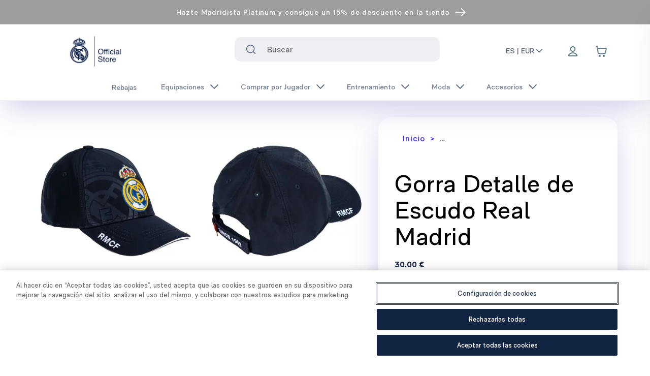

--- FILE ---
content_type: text/html; charset=utf-8
request_url: https://shop.realmadrid.com/product/rmcfmh0012-real-madrid-crest-detail-cap
body_size: 49856
content:
<!DOCTYPE html><html lang="DEFAULT"><head><meta charSet="utf-8"/><style>
          :root {
              --white: 255 255 255 !important; --black: 0 0 0 !important; --blue-gray-50: 236 239 241 !important; --blue-gray-100: 207 216 220 !important; --blue-gray-200: 176 190 197 !important; --blue-gray-300: 144 164 174 !important; --blue-gray-400: 120 144 156 !important; --blue-gray-500: 96 125 139 !important; --blue-gray-600: 84 110 122 !important; --blue-gray-700: 69 90 100 !important; --blue-gray-800: 55 71 79 !important; --blue-gray-900: 38 50 56 !important; --gray-50: 251 253 255 !important; --gray-100: 243 245 248 !important; --gray-150: 237 239 242 !important; --gray-200: 225 229 234 !important; --gray-300: 199 204 214 !important; --gray-400: 99 100 103 !important; --gray-500: 140 149 166 !important; --gray-600: 120 131 152 !important; --gray-700: 94 106 131 !important; --gray-800: 67 82 110 !important; --gray-900: 41 57 90 !important; --gray-950: 15 33 69 !important; --gray-975: 20 20 43 !important; --brown-50: 239 235 233 !important; --brown-100: 215 204 200 !important; --brown-200: 188 170 164 !important; --brown-300: 161 136 127 !important; --brown-400: 141 110 99 !important; --brown-500: 121 85 72 !important; --brown-600: 109 76 65 !important; --brown-700: 93 64 55 !important; --brown-800: 78 52 46 !important; --brown-900: 62 39 35 !important; --deep-orange-50: 251 233 231 !important; --deep-orange-100: 255 204 188 !important; --deep-orange-200: 255 171 145 !important; --deep-orange-300: 255 138 101 !important; --deep-orange-400: 255 112 67 !important; --deep-orange-500: 255 87 34 !important; --deep-orange-600: 244 81 30 !important; --deep-orange-700: 230 74 25 !important; --deep-orange-800: 216 67 21 !important; --deep-orange-900: 191 54 12 !important; --orange-50: 255 243 224 !important; --orange-100: 255 224 178 !important; --orange-200: 255 204 128 !important; --orange-300: 255 183 77 !important; --orange-400: 255 167 38 !important; --orange-500: 255 152 0 !important; --orange-600: 251 140 0 !important; --orange-700: 245 124 0 !important; --orange-800: 239 124 0 !important; --orange-900: 230 81 0 !important; --amber-50: 255 248 225 !important; --amber-100: 255 248 233 !important; --amber-200: 255 224 130 !important; --amber-300: 254 237 200 !important; --amber-400: 255 202 40 !important; --amber-500: 255 223 154 !important; --amber-600: 255 179 0 !important; --amber-700: 234 172 48 !important; --amber-800: 255 143 0 !important; --amber-900: 148 99 0 !important; --yellow-50: 255 253 231 !important; --yellow-100: 255 249 196 !important; --yellow-200: 231 216 173 !important; --yellow-300: 255 225 166 !important; --yellow-400: 250 187 5 !important; --yellow-500: 219 168 86 !important; --yellow-600: 253 216 53 !important; --yellow-700: 248 202 103 !important; --yellow-800: 249 168 37 !important; --yellow-900: 175 133 66 !important; --lime-50: 249 251 231 !important; --lime-100: 240 244 195 !important; --lime-200: 230 238 156 !important; --lime-300: 220 231 117 !important; --lime-400: 212 225 87 !important; --lime-500: 205 220 57 !important; --lime-600: 192 202 51 !important; --lime-700: 175 180 43 !important; --lime-800: 158 157 36 !important; --lime-900: 130 119 23 !important; --light-green-50: 241 248 233 !important; --light-green-100: 220 237 200 !important; --light-green-200: 197 225 165 !important; --light-green-300: 174 213 129 !important; --light-green-400: 156 204 101 !important; --light-green-500: 139 195 74 !important; --light-green-600: 124 179 66 !important; --light-green-700: 104 159 56 !important; --light-green-800: 85 139 47 !important; --light-green-900: 51 105 30 !important; --green-50: 232 245 233 !important; --green-100: 241 249 234 !important; --green-200: 165 214 167 !important; --green-300: 224 242 209 !important; --green-400: 102 187 106 !important; --green-500: 162 217 140 !important; --green-600: 67 160 71 !important; --green-700: 61 146 61 !important; --green-800: 44 109 50 !important; --green-900: 2 108 2 !important; --teal-50: 255 34 255 !important; --teal-100: 178 223 219 !important; --teal-200: 128 203 196 !important; --teal-300: 77 182 172 !important; --teal-400: 38 166 154 !important; --teal-500: 0 150 136 !important; --teal-600: 0 150 136 !important; --teal-700: 0 121 107 !important; --teal-800: 0 105 92 !important; --teal-900: 0 77 64 !important; --cyan-50: 224 247 250 !important; --cyan-100: 178 235 242 !important; --cyan-200: 128 222 234 !important; --cyan-300: 61 208 225 !important; --cyan-400: 38 198 218 !important; --cyan-500: 0 188 212 !important; --cyan-600: 0 172 193 !important; --cyan-700: 0 151 167 !important; --cyan-800: 0 131 143 !important; --cyan-900: 0 96 100 !important; --light-blue-50: 225 245 254 !important; --light-blue-100: 179 229 252 !important; --light-blue-200: 129 212 250 !important; --light-blue-300: 79 195 247 !important; --light-blue-400: 41 182 246 !important; --light-blue-500: 3 169 250 !important; --light-blue-600: 3 155 229 !important; --light-blue-700: 2 136 209 !important; --light-blue-800: 2 119 189 !important; --light-blue-900: 1 87 155 !important; --blue-50: 227 242 253 !important; --blue-100: 187 222 251 !important; --blue-200: 144 202 249 !important; --blue-300: 100 181 246 !important; --blue-400: 66 165 245 !important; --blue-500: 33 150 243 !important; --blue-600: 30 136 229 !important; --blue-700: 25 118 210 !important; --blue-800: 21 101 192 !important; --blue-900: 13 71 161 !important; --indigo-50: 232 234 246 !important; --indigo-100: 197 202 233 !important; --indigo-200: 159 168 218 !important; --indigo-300: 121 134 203 !important; --indigo-400: 92 107 192 !important; --indigo-500: 63 81 181 !important; --indigo-600: 57 73 171 !important; --indigo-700: 48 63 159 !important; --indigo-800: 40 53 147 !important; --indigo-900: 26 35 126 !important; --deep-purple-50: 237 231 246 !important; --deep-purple-100: 238 242 253 !important; --deep-purple-200: 179 157 219 !important; --deep-purple-300: 222 229 253 !important; --deep-purple-400: 126 87 194 !important; --deep-purple-500: 143 160 245 !important; --deep-purple-600: 94 53 177 !important; --deep-purple-700: 62 49 250 !important; --deep-purple-800: 64 25 176 !important; --deep-purple-900: 33 21 171 !important; --purple-50: 243 229 245 !important; --purple-100: 237 235 250 !important; --purple-200: 206 147 216 !important; --purple-300: 222 229 253 !important; --purple-400: 171 71 188 !important; --purple-500: 169 145 236 !important; --purple-600: 142 36 170 !important; --purple-700: 135 96 246 !important; --purple-800: 106 27 154 !important; --purple-900: 63 24 176 !important; --pink-50: 252 228 236 !important; --pink-100: 248 187 208 !important; --pink-200: 244 143 177 !important; --pink-300: 240 98 146 !important; --pink-400: 236 64 122 !important; --pink-500: 233 30 99 !important; --pink-600: 216 27 96 !important; --pink-700: 194 24 91 !important; --pink-800: 173 20 87 !important; --pink-900: 136 14 79 !important; --red-50: 255 235 238 !important; --red-100: 255 241 246 !important; --red-200: 239 154 154 !important; --red-300: 252 227 236 !important; --red-400: 250 154 188 !important; --red-500: 202 2 79 !important; --red-600: 229 57 53 !important; --red-700: 158 0 56 !important; --red-800: 198 40 40 !important; --red-900: 183 28 28 !important; --background-500: 255 255 255 !important; --primary-foreground: 255 255 255 !important; --primary-50: 216 215 254 !important; --primary-100: 192 178 254 !important; --primary-200: 166 142 254 !important; --primary-300: 134 106 253 !important; --primary-400: 93 69 251 !important; --primary-500: 62 49 250 !important; --primary-600: 50 40 202 !important; --primary-700: 43 34 171 !important; --primary-800: 35 28 141 !important; --primary-900: 28 22 112 !important; --secondary-50: 0 0 0 !important; --secondary-100: 0 0 0 !important; --secondary-200: 0 0 0 !important; --secondary-300: 0 0 0 !important; --secondary-400: 0 0 0 !important; --secondary-500: 0 0 0 !important; --secondary-600: 0 0 0 !important; --secondary-700: 0 0 0 !important; --secondary-800: 0 0 0 !important; --secondary-900: 0 0 0 !important;
            }
          </style><style>
            :root {
              --font-primary: sans-serif;
            }
          </style><style>
            :root {
              --font-secondary: serif;
            }
          </style><link rel="icon" type="image/x-icon" href="https://images.ctfassets.net/7nqb12anqb19/6xk2A4152zJZy2peY72mp1/a5ffc566022f409a07abf65fa9919893/favicon-48x48.png"/><meta name="viewport" content="width=device-width, initial-scale=1"/><script type="application/ld+json">{
        "@context": "https://schema.org",
        "@type": "Organization",
        "url": "https://shop.realmadrid.com",
        "logo": "https://images.ctfassets.net/7nqb12anqb19/1Ydqcs7iaU2MIVTMMJodQQ/4527c3f91108020dc4cfbade03553780/logo-oficial-store.png"
      }</script><link rel="preload" as="image" imageSrcSet="/_next/image?url=https%3A%2F%2Fimages.ctfassets.net%2F7nqb12anqb19%2F1Ydqcs7iaU2MIVTMMJodQQ%2F4527c3f91108020dc4cfbade03553780%2Flogo-oficial-store.png&amp;w=128&amp;q=75 1x, /_next/image?url=https%3A%2F%2Fimages.ctfassets.net%2F7nqb12anqb19%2F1Ydqcs7iaU2MIVTMMJodQQ%2F4527c3f91108020dc4cfbade03553780%2Flogo-oficial-store.png&amp;w=256&amp;q=75 2x" fetchpriority="high"/><title>Gorra Detalle de Escudo Real Madrid - Tienda Oficial Real Madrid CF</title><meta name="description" content="Entra en el ambiente del partido con esta elegante gorra con el escudo del Real Madrid

Detalles
•	Material: 100% Poliéster 
•	Producto con Licencia Oficial
•	Marca Real Madrid"/><meta property="og:type" content="website"/><meta property="og:title" content="Gorra Detalle de Escudo Real Madrid - Tienda Oficial Real Madrid CF"/><meta property="og:description" content="Entra en el ambiente del partido con esta elegante gorra con el escudo del Real Madrid

Detalles
•	Material: 100% Poliéster 
•	Producto con Licencia Oficial
•	Marca Real Madrid"/><meta property="og:site_name" content="Real Madrid CF"/><meta property="og:url" content="https://shop.realmadrid.com/"/><meta property="og:image" content="https://cdn.shopify.com/s/files/1/0405/9807/7603/products/RMCFMH0012-01.jpg?v=1681911777"/><meta property="og:image:width" content="800"/><meta property="og:image:height" content="600"/><meta property="og:image:alt" content="Gorra Detalle de Escudo Real Madrid"/><meta name="twitter:card" content="summary_large_image"/><meta name="twitter:site" content="@realmadrid"/><meta name="twitter:creator" content="@realmadrid"/><meta name="google-site-verification" content="hZqwQLtEu46I10iGRzwETJ5RBimv11Jpr_EuErAqNoc"/><meta name="facebook-domain-verification" content="h6v8wkpfkc2bxekcyx96hue59u8uz9"/><meta name="viewport" content="width=device-width, initial-scale=1, maximum-scale=1, viewport-fit=cover"/><script type="application/ld+json">{
    "@context": "https://schema.org/",
    "@type": "Product",
    "name": "Gorra Detalle de Escudo Real Madrid",
    "image": ["https://cdn.shopify.com/s/files/1/0405/9807/7603/products/RMCFMH0012-01.jpg?v=1681911777","https://cdn.shopify.com/s/files/1/0405/9807/7603/products/RMCFMH0012-02.jpg?v=1681911779","https://cdn.shopify.com/s/files/1/0405/9807/7603/products/RMCFMH0012-04.jpg?v=1681911777","https://cdn.shopify.com/s/files/1/0405/9807/7603/products/RMCFMH0012-03.jpg?v=1681911779","https://cdn.shopify.com/s/files/1/0405/9807/7603/products/RMCFMH0012-05.jpg?v=1681911777"],
    "offers": [{"availability":"InStock","sku":"RMCFMH001200","gtin13":"8435498710889","itemCondition":"NewCondition","price":30,"priceCurrency":"EUR","@type":"Offer","hasMerchantReturnPolicy":{"@type":"MerchantReturnPolicy","applicableCountry":"ES","returnPolicyCategory":"https://schema.org/MerchantReturnFiniteReturnWindow","merchantReturnDays":90,"returnMethod":"https://schema.org/ReturnByMail","returnFees":"https://schema.org/FreeReturn"}}],
    "description": "Entra en el ambiente del partido con esta elegante gorra con el escudo del Real Madrid\n\nDetalles\n•\tMaterial: 100% Poliéster \n•\tProducto con Licencia Oficial\n•\tMarca Real Madrid",
    "size": ["Adulto"],
    "brand": "Project & Rogers"
  }</script><meta name="robots" content="index,follow"/><meta name="googlebot" content="index,follow"/><link rel="canonical" href="https://shop.realmadrid.com/product/rmcfmh0012-real-madrid-crest-detail-cap"/><link rel="alternate" hrefLang="x-default" href="https://shop.realmadrid.com/product/rmcfmh0012-real-madrid-crest-detail-cap"/><link rel="alternate" hrefLang="en-us" href="https://us.shop.realmadrid.com/product/rmcfmh0012-real-madrid-crest-detail-cap"/><link rel="alternate" hrefLang="es-mx" href="https://us.shop.realmadrid.com/es-mx/product/rmcfmh0012-real-madrid-crest-detail-cap"/><link rel="alternate" hrefLang="fr-ca" href="https://us.shop.realmadrid.com/fr-ca/product/rmcfmh0012-real-madrid-crest-detail-cap"/><link rel="alternate" hrefLang="es" href="https://shop.realmadrid.com/product/rmcfmh0012-real-madrid-crest-detail-cap"/><link rel="alternate" hrefLang="en" href="https://shop.realmadrid.com/en-es/product/rmcfmh0012-real-madrid-crest-detail-cap"/><link rel="alternate" hrefLang="fr" href="https://shop.realmadrid.com/fr-fr/product/rmcfmh0012-real-madrid-crest-detail-cap"/><link rel="alternate" hrefLang="de" href="https://shop.realmadrid.com/de-de/product/rmcfmh0012-real-madrid-crest-detail-cap"/><link rel="alternate" hrefLang="pt" href="https://shop.realmadrid.com/pt-pt/product/rmcfmh0012-real-madrid-crest-detail-cap"/><link rel="alternate" hrefLang="en-gb" href="https://shop.realmadrid.com/en-gb/product/rmcfmh0012-real-madrid-crest-detail-cap"/><link rel="alternate" hrefLang="en-au" href="https://shop.realmadrid.com/en-au/product/rmcfmh0012-real-madrid-crest-detail-cap"/><link rel="alternate" hrefLang="ko" href="https://shop.realmadrid.com/ko-kr/product/rmcfmh0012-real-madrid-crest-detail-cap"/><link rel="alternate" hrefLang="ja" href="https://shop.realmadrid.com/ja-jp/product/rmcfmh0012-real-madrid-crest-detail-cap"/><link rel="alternate" hrefLang="zh" href="https://shop.realmadrid.com/zh-cn/product/rmcfmh0012-real-madrid-crest-detail-cap"/><meta name="next-head-count" content="40"/><link data-next-font="" rel="preconnect" href="/" crossorigin="anonymous"/><script id="cookie-script-wrapper" type="text/javascript" data-nscript="beforeInteractive">function OptanonWrapper() {}</script><link rel="preload" href="/_next/static/css/69a8def384b876df.css" as="style"/><link rel="stylesheet" href="/_next/static/css/69a8def384b876df.css" data-n-g=""/><noscript data-n-css=""></noscript><script defer="" nomodule="" src="/_next/static/chunks/polyfills-42372ed130431b0a.js"></script><script id="cookie-script" src="https://cdn.cookielaw.org/scripttemplates/otSDKStub.js" type="text/javascript" charSet="UTF-8" data-domain-script="7544663c-f7ec-45c8-96cc-406acda864ce" defer="" data-nscript="beforeInteractive"></script><script src="/_next/static/chunks/webpack-f3a2bec36f117e61.js" defer=""></script><script src="/_next/static/chunks/framework-ab7ddb551c23d05a.js" defer=""></script><script src="/_next/static/chunks/main-2014c833ab743296.js" defer=""></script><script src="/_next/static/chunks/pages/_app-d5b1e994eda817c8.js" defer=""></script><script src="/_next/static/chunks/pages/product/%5Bslug%5D-d31193101b4ff76e.js" defer=""></script><script src="/_next/static/1CjpolSl7q-lpJc-6IXsK/_buildManifest.js" defer=""></script><script src="/_next/static/1CjpolSl7q-lpJc-6IXsK/_ssgManifest.js" defer=""></script></head><body><div id="__next"><div dir="ltr"><div class="Toastify"></div><div class="Layout_root__7vH_G"><div><header class="relative block z-50" style="background:linear-gradient(180deg,#9c9d9d 0%,#9c9d9d 100%);color:#ffffff"><nav aria-label="top-0"><a target="_blank" rel="noopener noreferrer" class="text-center block" href="https://platinum.madridistas.com/en-us?utm_source=shop&amp;utm_medium=bluebanner&amp;utm_campaign=bluebanner-platinum_always-on-hazte-platinum_perm_en_global&amp;campaignId=56dc2c1c-5b65-4688-b3ee-18944f62f05b&amp;campaignChannel=shop-bluebanner"><div class="flex justify-center w-full items-center text-sm leading-[1.3] border-b border-white px-2 lg:px-8 py-8 md:py-6 h-10 overflow-hidden group hover:bg-white/[0.05] cursor-pointer font-semibold"><div class="text-center block md:line-clamp-2 line-clamp-3">Hazte Madridista Platinum y consigue un 15% de descuento en la tienda</div><button placeholder="" class="relative select-none font-sans font-medium text-center uppercase transition-all disabled:opacity-50 disabled:shadow-none disabled:pointer-events-none ring-0 outline-none !overflow-visible w-8 max-w-[32px] h-8 max-h-[32px] rounded-lg text-xs hover:bg-deep-purple-500/10 active:bg-deep-purple-500/30 pl-12 inline-block align-middle text-white md:w-[17px] md:h-[14px]" type="button"><span class="absolute left-1/2 top-1/2 -translate-x-1/2 -translate-y-1/2 transform"><div class="w-[25px] overflow-auto"><svg viewBox="0 0 14 10" fill="none" aria-hidden="true" class="h-full flex items-center transition stroke-2 translate-x-[-0.25rem] group-hover:translate-x-0 overflow"><path fill-rule="evenodd" clip-rule="evenodd" d="M8.537.808a.5.5 0 01.817-.162l4 4a.5.5 0 010 .708l-4 4a.5.5 0 11-.708-.708L11.793 5.5H1a.5.5 0 010-1h10.793L8.646 1.354a.5.5 0 01-.109-.546z" fill="currentColor" class="flex items-center"></path></svg></div></span></button></div></a></nav></header></div><div class="will-change-transform duration-150 ease-out h-auto sticky top-0 bg-white" id="section-header"><div></div><div id="navigation-bar" class="top-0 shadow-lg" data-testid="navigation-bar"><header class="relative"><nav aria-label="Top" class="mx-auto"><div class="grid h-20 md:h-auto items-center w-full header-navigation pl-6 relative z-50"><button placeholder="" type="button" aria-label="Abrir menú" class="relative align-middle select-none font-sans font-medium text-center uppercase transition-all disabled:opacity-50 disabled:shadow-none disabled:pointer-events-none ring-0 outline-none !overflow-visible w-8 max-w-[32px] h-8 max-h-[32px] text-xs hover:bg-deep-purple-500/10 active:bg-deep-purple-500/30 rounded-[50%] text-white lg:hidden [grid-area:heading]"><span class="absolute left-1/2 top-1/2 -translate-x-1/2 -translate-y-1/2 transform"><svg xmlns="http://www.w3.org/2000/svg" fill="none" viewBox="0 0 24 24" stroke-width="1.5" stroke="currentColor" aria-hidden="true" data-slot="icon" class="h-6 w-6 stroke-gray-400 stroke-1 hover:scale-120" role="img"><path stroke-linecap="round" stroke-linejoin="round" d="M3.75 6.75h16.5M3.75 12h16.5m-16.5 5.25h16.5"></path></svg></span></button><div class="ms-[3.5em] xl:ms-[2.5em] [grid-area:heading]"><div class="w-auto justify-start" data-testid="logo"><a href="/"><div><div class="container mx-auto"><div class="md:flex md:py-2 items-center hidden lg:pl-16"><img alt="New Real Madrid Logo" fetchpriority="high" width="120" height="150" decoding="async" data-nimg="1" class="scale-110" style="color:transparent" srcSet="/_next/image?url=https%3A%2F%2Fimages.ctfassets.net%2F7nqb12anqb19%2F1Ydqcs7iaU2MIVTMMJodQQ%2F4527c3f91108020dc4cfbade03553780%2Flogo-oficial-store.png&amp;w=128&amp;q=75 1x, /_next/image?url=https%3A%2F%2Fimages.ctfassets.net%2F7nqb12anqb19%2F1Ydqcs7iaU2MIVTMMJodQQ%2F4527c3f91108020dc4cfbade03553780%2Flogo-oficial-store.png&amp;w=256&amp;q=75 2x" src="/_next/image?url=https%3A%2F%2Fimages.ctfassets.net%2F7nqb12anqb19%2F1Ydqcs7iaU2MIVTMMJodQQ%2F4527c3f91108020dc4cfbade03553780%2Flogo-oficial-store.png&amp;w=256&amp;q=75"/></div><div class="md:hidden flex"><img alt="New Real Madrid Logo" fetchpriority="high" width="120" height="150" decoding="async" data-nimg="1" class="mr-32" style="color:transparent" srcSet="/_next/image?url=https%3A%2F%2Fimages.ctfassets.net%2F7nqb12anqb19%2F1Ydqcs7iaU2MIVTMMJodQQ%2F4527c3f91108020dc4cfbade03553780%2Flogo-oficial-store.png&amp;w=128&amp;q=75 1x, /_next/image?url=https%3A%2F%2Fimages.ctfassets.net%2F7nqb12anqb19%2F1Ydqcs7iaU2MIVTMMJodQQ%2F4527c3f91108020dc4cfbade03553780%2Flogo-oficial-store.png&amp;w=256&amp;q=75 2x" src="/_next/image?url=https%3A%2F%2Fimages.ctfassets.net%2F7nqb12anqb19%2F1Ydqcs7iaU2MIVTMMJodQQ%2F4527c3f91108020dc4cfbade03553780%2Flogo-oficial-store.png&amp;w=256&amp;q=75"/></div></div></div></a></div></div><div class="lg:block mb-2 hidden shrink-0 lg:ml-6"><div class="px-6"><div class="w-full z-30 p-6 relative grid justify-items-start items-center md:items-start text-start rounded-lg backdrop-blur"><label class="hidden" for="search" id="headlessui-combobox-label-:Rpdil26:" data-headlessui-state="">Buscar</label><div class="absolute inset-y-0 left-0 flex items-center pointer-events-auto stroke-white z-10 ps-10"><button placeholder="" type="submit" aria-label="Search for &quot;&quot;" class="relative align-middle select-none font-sans font-medium text-center uppercase transition-all disabled:opacity-50 disabled:shadow-none disabled:pointer-events-none ring-0 outline-none !overflow-visible w-8 max-w-[32px] h-8 max-h-[32px] rounded-lg text-xs text-gray-700 hover:bg-gray-900/10 active:bg-gray-900/30"><span class="absolute left-1/2 top-1/2 -translate-x-1/2 -translate-y-1/2 transform"><svg xmlns="http://www.w3.org/2000/svg" width="24" height="24" viewBox="0 0 24 24" fill="none" stroke="currentColor" class="transition-all duration-200 ease-in-out w-5 h-5 stroke-current" role="img"><path d="M11 20C15.9706 20 20 15.9706 20 11C20 6.02944 15.9706 2 11 2C6.02944 2 2 6.02944 2 11C2 15.9706 6.02944 20 11 20Z" stroke-width="2" stroke-linecap="round" stroke-linejoin="round"></path><path d="M22 22L18 18" stroke-width="2" stroke-linecap="round" stroke-linejoin="round"></path></svg></span></button></div><div class="text-base w-full tracking-light relative transition-colors duration-150"><span class="sr-only">El siguiente campo de texto filtra los resultados a medida que escribes.</span><input class="ps-12 py-2 pr-10 lg:h-[48px] text-gray-400 bg-gray-150 focus:border-deep-purple-700 focus:ring-deep-purple-700 ps-16 py-2 pr-10 w-full h-[56px] lg:h-[48px] focus:ring-2 focus:outline-none font-bold placeholder:font-normal transition duration-150 ease-in-out appearance-none rounded-sm" placeholder="Buscar" aria-label="Search input" data-testid="searchbar" id="search" role="combobox" type="text" aria-expanded="false" aria-autocomplete="list" data-headlessui-state=""/></div></div></div></div><div class="ml-auto md:flex [grid-area:icons] flex justify-end items-center mr-2"><div class="lg:flex flex-nowrap hidden w-full justify-start"><div class="z-40 md:inline-block"><button class="cursor-pointer flex text-sm border-b-2 items-center w-fit whitespace-nowrap hover:text-deep-purple-700 font-semibold text-gray-700 border-transparent" aria-expanded="false" aria-haspopup="menu" id=":R1hil26H2:">ES | EUR<svg width="24" viewBox="0 0 24 24" fill="none" xmlns="http://www.w3.org/2000/svg" class="transition-all duration-200 ease-in-out w-5 h-5 stroke-current rotate-180" stroke="currentColor"><g id="Arrow Chevron"><path id="Forward" d="M5 15.9629L11.9632 8.99972L18.9263 15.9629" stroke-width="2" stroke-linecap="round" stroke-linejoin="round"></path></g></svg></button></div></div><div class="ml-4 flow-root lg:ml-8 lg:pr-16"><div><nav class="relative flex items-center"><ul class="flex flex-row items-center justify-items-end h-full"><li class="relative top-1 md:flex md:top-0.5 lg:mr-2" aria-label="Link to profile"><button placeholder="" aria-label="Menu" data-testid="loginbutton" class="relative align-middle select-none font-sans font-medium text-center uppercase transition-all disabled:opacity-50 disabled:shadow-none disabled:pointer-events-none ring-0 outline-none !overflow-visible w-8 max-w-[32px] h-8 max-h-[32px] rounded-lg text-xs text-white active:bg-white/30 hover:rounded-md p-6 hover:shadow-sm hover:ring-inset hover:ring-deep-purple-100 hover:bg-deep-purple-100" type="button"><span class="absolute left-1/2 top-1/2 -translate-x-1/2 -translate-y-1/2 transform"><svg xmlns="http://www.w3.org/2000/svg" width="24" height="24" fill="none" viewBox="0 0 24 24" stroke="#607D8B" stroke-width="2" stroke-linecap="round" stroke-linejoin="round" class="md:mb-1 mb-2" role="img"><path d="M11.9999 15C8.82977 15 6.01065 16.5306 4.21585 18.906C3.82956 19.4172 3.63641 19.6728 3.64273 20.0183C3.64761 20.2852 3.81521 20.6219 4.02522 20.7867C4.29704 21 4.67372 21 5.42708 21H18.5726C19.326 21 19.7027 21 19.9745 20.7867C20.1845 20.6219 20.3521 20.2852 20.357 20.0183C20.3633 19.6728 20.1701 19.4172 19.7839 18.906C17.9891 16.5306 15.1699 15 11.9999 15Z"></path><path d="M11.9999 12C14.4851 12 16.4999 9.98528 16.4999 7.5C16.4999 5.01472 14.4851 3 11.9999 3C9.51457 3 7.49985 5.01472 7.49985 7.5C7.49985 9.98528 9.51457 12 11.9999 12Z"></path></svg></span></button></li><li><button placeholder="" aria-label="Cart items: 0" data-testid="cartbutton" class="relative align-middle select-none font-sans font-medium text-center uppercase transition-all disabled:opacity-50 disabled:shadow-none disabled:pointer-events-none ring-0 outline-none !overflow-visible w-8 max-w-[32px] h-8 max-h-[32px] rounded-lg text-xs text-deep-purple-700 active:bg-deep-purple-500/30 hover:rounded-md p-6 hover:shadow-sm hover:ring-inset hover:ring-deep-purple-100 hover:bg-deep-purple-100" type="button"><span class="absolute left-1/2 top-1/2 -translate-x-1/2 -translate-y-1/2 transform"><svg role="img" xmlns="http://www.w3.org/2000/svg" width="24" height="24" viewBox="0 0 24 24" fill="none"><path d="M2 2H3.30616C3.55218 2 3.67519 2 3.77418 2.04524C3.86142 2.08511 3.93535 2.14922 3.98715 2.22995C4.04593 2.32154 4.06333 2.44332 4.09812 2.68686L4.57143 6M4.57143 6L5.62332 13.7314C5.75681 14.7125 5.82355 15.2031 6.0581 15.5723C6.26478 15.8977 6.56108 16.1564 6.91135 16.3174C7.30886 16.5 7.80394 16.5 8.79411 16.5H17.352C18.2945 16.5 18.7658 16.5 19.151 16.3304C19.4905 16.1809 19.7818 15.9398 19.9923 15.6342C20.2309 15.2876 20.3191 14.8247 20.4955 13.8988L21.8191 6.94969C21.8812 6.62381 21.9122 6.46087 21.8672 6.3335C21.8278 6.22177 21.7499 6.12768 21.6475 6.06802C21.5308 6 21.365 6 21.0332 6H4.57143ZM10 21C10 21.5523 9.55228 22 9 22C8.44772 22 8 21.5523 8 21C8 20.4477 8.44772 20 9 20C9.55228 20 10 20.4477 10 21ZM18 21C18 21.5523 17.5523 22 17 22C16.4477 22 16 21.5523 16 21C16 20.4477 16.4477 20 17 20C17.5523 20 18 20.4477 18 21Z" stroke="#607D8B" stroke-width="2" stroke-linecap="round" stroke-linejoin="round"></path></svg></span></button></li></ul></nav></div></div></div></div><div class="relative"><div class="block w-full flex-none absolute top-0 bg-white overflow-hidden z-50" style="height:0px"><dl class="px-6"><button class="sr-only">Cerrar menú</button><div data-headlessui-state=""><a href="/sale"><button class="py-3 w-full" id="headlessui-disclosure-button-:R6mil26:" type="button" aria-expanded="false" data-headlessui-state=""><div class="p-4 flex text-left w-full justify-between items-center group hover:bg-deep-purple-300 rounded"><span class="flex gap-4 items-center"><p class="text-lg text-gray-800 font-semibold group-hover:text-deep-purple-700">Rebajas</p></span></div></button></a></div><div data-headlessui-state=""><button class="py-3 w-full" id="headlessui-disclosure-button-:R1amil26:" type="button" aria-expanded="false" data-headlessui-state=""><div class="p-4 flex text-left w-full justify-between items-center group hover:bg-deep-purple-300 rounded"><span class="flex gap-4 items-center"><p class="text-lg text-gray-800 font-semibold group-hover:text-deep-purple-700">Equipaciones</p></span><span><svg width="24" viewBox="0 0 24 24" fill="none" xmlns="http://www.w3.org/2000/svg" class="rotate-90" stroke="currentColor"><g id="Arrow Chevron"><path id="Forward" d="M5 15.9629L11.9632 8.99972L18.9263 15.9629" stroke-width="2" stroke-linecap="round" stroke-linejoin="round"></path></g></svg></span></div></button></div><div data-headlessui-state=""><button class="py-3 w-full" id="headlessui-disclosure-button-:R1emil26:" type="button" aria-expanded="false" data-headlessui-state=""><div class="p-4 flex text-left w-full justify-between items-center group hover:bg-deep-purple-300 rounded"><span class="flex gap-4 items-center"><p class="text-lg text-gray-800 font-semibold group-hover:text-deep-purple-700">Comprar por Jugador</p></span><span><svg width="24" viewBox="0 0 24 24" fill="none" xmlns="http://www.w3.org/2000/svg" class="rotate-90" stroke="currentColor"><g id="Arrow Chevron"><path id="Forward" d="M5 15.9629L11.9632 8.99972L18.9263 15.9629" stroke-width="2" stroke-linecap="round" stroke-linejoin="round"></path></g></svg></span></div></button></div><div data-headlessui-state=""><button class="py-3 w-full" id="headlessui-disclosure-button-:R1imil26:" type="button" aria-expanded="false" data-headlessui-state=""><div class="p-4 flex text-left w-full justify-between items-center group hover:bg-deep-purple-300 rounded"><span class="flex gap-4 items-center"><p class="text-lg text-gray-800 font-semibold group-hover:text-deep-purple-700">Entrenamiento</p></span><span><svg width="24" viewBox="0 0 24 24" fill="none" xmlns="http://www.w3.org/2000/svg" class="rotate-90" stroke="currentColor"><g id="Arrow Chevron"><path id="Forward" d="M5 15.9629L11.9632 8.99972L18.9263 15.9629" stroke-width="2" stroke-linecap="round" stroke-linejoin="round"></path></g></svg></span></div></button></div><div data-headlessui-state=""><button class="py-3 w-full" id="headlessui-disclosure-button-:R1mmil26:" type="button" aria-expanded="false" data-headlessui-state=""><div class="p-4 flex text-left w-full justify-between items-center group hover:bg-deep-purple-300 rounded"><span class="flex gap-4 items-center"><p class="text-lg text-gray-800 font-semibold group-hover:text-deep-purple-700">Moda</p></span><span><svg width="24" viewBox="0 0 24 24" fill="none" xmlns="http://www.w3.org/2000/svg" class="rotate-90" stroke="currentColor"><g id="Arrow Chevron"><path id="Forward" d="M5 15.9629L11.9632 8.99972L18.9263 15.9629" stroke-width="2" stroke-linecap="round" stroke-linejoin="round"></path></g></svg></span></div></button></div><div data-headlessui-state=""><button class="py-3 w-full" id="headlessui-disclosure-button-:R1qmil26:" type="button" aria-expanded="false" data-headlessui-state=""><div class="p-4 flex text-left w-full justify-between items-center group hover:bg-deep-purple-300 rounded"><span class="flex gap-4 items-center"><p class="text-lg text-gray-800 font-semibold group-hover:text-deep-purple-700">Accesorios</p></span><span><svg width="24" viewBox="0 0 24 24" fill="none" xmlns="http://www.w3.org/2000/svg" class="rotate-90" stroke="currentColor"><g id="Arrow Chevron"><path id="Forward" d="M5 15.9629L11.9632 8.99972L18.9263 15.9629" stroke-width="2" stroke-linecap="round" stroke-linejoin="round"></path></g></svg></span></div></button></div></dl></div></div><div class="[grid-area:navigation] grid col-auto gap-x-5 text-center"><div class="hidden lg:block lg:self-stretch "><div class="flex text-center justify-center items-center content-center border-b-[2px] border-gray-150 px-4 space-x-4"><div class="flex" data-testid="category" data-headlessui-state=""><div class="group"><div class="relative flex"><button class="border-none border-b-transparent relative z-10 flex items-center transition-colors ease-out duration-200 text-md font-bold -mb-px pt-px focus:[outline:0] border-b-2 px-3 pb-2" data-testid="category" type="button" aria-expanded="false" data-headlessui-state=""><a class="hover:!text-deep-purple-700 font-semibold inline-flex flex-wrap pt-2 pb-2 pr-2 text-gray-600 text-sm" href="/sale">Rebajas</a></button></div><div class="transition-opacity duration-200 ease-in-out opacity-0"><div class="absolute top-full inset-x-0 text-sm z-10 font-bold group-hover:block" id="headlessui-popover-panel-:R4inil26:" tabindex="-1" data-headlessui-state=""></div></div></div></div><div class="flex" data-testid="category" data-headlessui-state=""><div class="group"><div class="relative flex"><button class="border-b-transparent relative z-10 flex items-center transition-colors ease-out duration-200 text-md font-bold -mb-px pt-px focus:[outline:0] border-b-2 px-3 pb-2" data-testid="category" type="button" aria-expanded="false" data-headlessui-state=""><a class="font-semibold inline-flex flex-wrap pt-2 pb-2 pr-2 text-gray-600 text-sm" href="/content/jerseys-kits">Equipaciones</a><div class="group-hover:text-deep-purple-700 text-gray-700"><svg width="24" viewBox="0 0 24 24" fill="none" xmlns="http://www.w3.org/2000/svg" class="rotate-180" stroke="currentColor"><g id="Arrow Chevron"><path id="Forward" d="M5 15.9629L11.9632 8.99972L18.9263 15.9629" stroke-width="2" stroke-linecap="round" stroke-linejoin="round"></path></g></svg></div></button></div><div class="transition-opacity duration-200 ease-in-out opacity-0"><div class="absolute top-full inset-x-0 text-sm z-10 font-bold group-hover:block" id="headlessui-popover-panel-:R4knil26:" tabindex="-1" data-headlessui-state=""><div class="absolute inset-0 top-1/2 bg-white shadow" aria-hidden="true"></div><div class="relative bg-white"><div class="flex justify-center px-16 py-8"><div class="w-full h-full flex flex-col gap-1"><div class="mx-4"><a id="Primera Equipación 25/26-heading" class="text-start font-bold justify-between cursor-pointer xl:text-lg text-base" href="/jerseys-kits/25-26"><img alt="Primera Equipación 25/26" loading="lazy" width="320" height="320" decoding="async" data-nimg="1" class="w-full h-auto rounded" style="color:transparent" srcSet="/_next/image?url=https%3A%2F%2Fimages.ctfassets.net%2F7nqb12anqb19%2F5BEQmr64EW5qc9i8Kw2FFx%2F2d37859db1f20e46eebc16bdd1a4d655%2Fnav_menu_320x320.jpg&amp;w=384&amp;q=75 1x, /_next/image?url=https%3A%2F%2Fimages.ctfassets.net%2F7nqb12anqb19%2F5BEQmr64EW5qc9i8Kw2FFx%2F2d37859db1f20e46eebc16bdd1a4d655%2Fnav_menu_320x320.jpg&amp;w=640&amp;q=75 2x" src="/_next/image?url=https%3A%2F%2Fimages.ctfassets.net%2F7nqb12anqb19%2F5BEQmr64EW5qc9i8Kw2FFx%2F2d37859db1f20e46eebc16bdd1a4d655%2Fnav_menu_320x320.jpg&amp;w=640&amp;q=75"/><div class="grid max-w-full border-b-2 border-gray-150 pt-4 pb-2">Primera Equipación 25/26</div></a></div><ul role="list" aria-labelledby="Primera Equipación 25/26-heading" class="flex flex-col gap-1 h-[20%]"><li class="flex" data-testid="subcategory"><a class="block w-fit" href="/jerseys-kits/home/mens"><div class="align-middle select-none font-sans font-normal text-center transition-all disabled:opacity-50 disabled:shadow-none disabled:pointer-events-none justify-center cursor-pointer text-md py-3 px-6 rounded-[16px] text-gray-800 hover:text-deep-purple-700 hover:bg-deep-purple-300 underline-none outline-none border-none rounded-sm font-semibold text-start normal-case leading-2 text-sm xl:text-base text-gray-600 px-4 py-2">Hombre</div></a></li><li class="flex" data-testid="subcategory"><a class="block w-fit" href="/jerseys-kits/home/womens"><div class="align-middle select-none font-sans font-normal text-center transition-all disabled:opacity-50 disabled:shadow-none disabled:pointer-events-none justify-center cursor-pointer text-md py-3 px-6 rounded-[16px] text-gray-800 hover:text-deep-purple-700 hover:bg-deep-purple-300 underline-none outline-none border-none rounded-sm font-semibold text-start normal-case leading-2 text-sm xl:text-base text-gray-600 px-4 py-2">Mujer</div></a></li><li class="flex" data-testid="subcategory"><a class="block w-fit" href="/jerseys-kits/home/youth"><div class="align-middle select-none font-sans font-normal text-center transition-all disabled:opacity-50 disabled:shadow-none disabled:pointer-events-none justify-center cursor-pointer text-md py-3 px-6 rounded-[16px] text-gray-800 hover:text-deep-purple-700 hover:bg-deep-purple-300 underline-none outline-none border-none rounded-sm font-semibold text-start normal-case leading-2 text-sm xl:text-base text-gray-600 px-4 py-2">Niño</div></a></li><li class="flex" data-testid="subcategory"><a class="block w-fit" href="/jerseys-kits/home"><div class="align-middle select-none font-sans font-normal text-center transition-all disabled:opacity-50 disabled:shadow-none disabled:pointer-events-none justify-center cursor-pointer text-md py-3 px-6 rounded-[16px] text-gray-800 hover:text-deep-purple-700 hover:bg-deep-purple-300 underline-none outline-none border-none rounded-sm font-semibold text-start normal-case leading-2 text-sm xl:text-base text-gray-600 px-4 py-2">Ver Todo</div></a></li></ul></div><div class="w-full h-full flex flex-col gap-1"><div class="mx-4"><a id="Segunda Equipación 25/26-heading" class="text-start font-bold justify-between cursor-pointer xl:text-lg text-base" href="/jerseys-kits/away"><img alt="Segunda Equipación 25/26" loading="lazy" width="320" height="320" decoding="async" data-nimg="1" class="w-full h-auto rounded" style="color:transparent" srcSet="/_next/image?url=https%3A%2F%2Fimages.ctfassets.net%2F7nqb12anqb19%2F6IXFluXZTsInk3DZSebA5S%2F52414de530fce6c815a49e8eb7e4e80d%2Fnav_menu_320x320__3_.jpg&amp;w=384&amp;q=75 1x, /_next/image?url=https%3A%2F%2Fimages.ctfassets.net%2F7nqb12anqb19%2F6IXFluXZTsInk3DZSebA5S%2F52414de530fce6c815a49e8eb7e4e80d%2Fnav_menu_320x320__3_.jpg&amp;w=640&amp;q=75 2x" src="/_next/image?url=https%3A%2F%2Fimages.ctfassets.net%2F7nqb12anqb19%2F6IXFluXZTsInk3DZSebA5S%2F52414de530fce6c815a49e8eb7e4e80d%2Fnav_menu_320x320__3_.jpg&amp;w=640&amp;q=75"/><div class="grid max-w-full border-b-2 border-gray-150 pt-4 pb-2">Segunda Equipación 25/26</div></a></div><ul role="list" aria-labelledby="Segunda Equipación 25/26-heading" class="flex flex-col gap-1 h-[20%]"><li class="flex" data-testid="subcategory"><a class="block w-fit" href="/jerseys-kits/away/mens"><div class="align-middle select-none font-sans font-normal text-center transition-all disabled:opacity-50 disabled:shadow-none disabled:pointer-events-none justify-center cursor-pointer text-md py-3 px-6 rounded-[16px] text-gray-800 hover:text-deep-purple-700 hover:bg-deep-purple-300 underline-none outline-none border-none rounded-sm font-semibold text-start normal-case leading-2 text-sm xl:text-base text-gray-600 px-4 py-2">Hombre</div></a></li><li class="flex" data-testid="subcategory"><a class="block w-fit" href="/jerseys-kits/away/womens"><div class="align-middle select-none font-sans font-normal text-center transition-all disabled:opacity-50 disabled:shadow-none disabled:pointer-events-none justify-center cursor-pointer text-md py-3 px-6 rounded-[16px] text-gray-800 hover:text-deep-purple-700 hover:bg-deep-purple-300 underline-none outline-none border-none rounded-sm font-semibold text-start normal-case leading-2 text-sm xl:text-base text-gray-600 px-4 py-2">Mujer</div></a></li><li class="flex" data-testid="subcategory"><a class="block w-fit" href="/jerseys-kits/away/youth"><div class="align-middle select-none font-sans font-normal text-center transition-all disabled:opacity-50 disabled:shadow-none disabled:pointer-events-none justify-center cursor-pointer text-md py-3 px-6 rounded-[16px] text-gray-800 hover:text-deep-purple-700 hover:bg-deep-purple-300 underline-none outline-none border-none rounded-sm font-semibold text-start normal-case leading-2 text-sm xl:text-base text-gray-600 px-4 py-2">Niño</div></a></li><li class="flex" data-testid="subcategory"><a class="block w-fit" href="/jerseys-kits/away"><div class="align-middle select-none font-sans font-normal text-center transition-all disabled:opacity-50 disabled:shadow-none disabled:pointer-events-none justify-center cursor-pointer text-md py-3 px-6 rounded-[16px] text-gray-800 hover:text-deep-purple-700 hover:bg-deep-purple-300 underline-none outline-none border-none rounded-sm font-semibold text-start normal-case leading-2 text-sm xl:text-base text-gray-600 px-4 py-2">Ver Todo</div></a></li></ul></div><div class="w-full h-full flex flex-col gap-1"><div class="mx-4"><a id="Tercera Equipación 25/26-heading" class="text-start font-bold justify-between cursor-pointer xl:text-lg text-base" href="/jerseys-kits/third"><img alt="Tercera Equipación 25/26" loading="lazy" width="320" height="320" decoding="async" data-nimg="1" class="w-full h-auto rounded" style="color:transparent" srcSet="/_next/image?url=https%3A%2F%2Fimages.ctfassets.net%2F7nqb12anqb19%2F2bqCJ42LCeK1sUuZ8i9Aoq%2F98a382dd5753c3364e049849cd5046dd%2FNAV-MENU-PEQUE%C3%83_O-THIRD.jpg&amp;w=384&amp;q=75 1x, /_next/image?url=https%3A%2F%2Fimages.ctfassets.net%2F7nqb12anqb19%2F2bqCJ42LCeK1sUuZ8i9Aoq%2F98a382dd5753c3364e049849cd5046dd%2FNAV-MENU-PEQUE%C3%83_O-THIRD.jpg&amp;w=640&amp;q=75 2x" src="/_next/image?url=https%3A%2F%2Fimages.ctfassets.net%2F7nqb12anqb19%2F2bqCJ42LCeK1sUuZ8i9Aoq%2F98a382dd5753c3364e049849cd5046dd%2FNAV-MENU-PEQUE%C3%83_O-THIRD.jpg&amp;w=640&amp;q=75"/><div class="grid max-w-full border-b-2 border-gray-150 pt-4 pb-2">Tercera Equipación 25/26</div></a></div><ul role="list" aria-labelledby="Tercera Equipación 25/26-heading" class="flex flex-col gap-1 h-[20%]"><li class="flex" data-testid="subcategory"><a class="block w-fit" href="/jerseys-kits/third/mens"><div class="align-middle select-none font-sans font-normal text-center transition-all disabled:opacity-50 disabled:shadow-none disabled:pointer-events-none justify-center cursor-pointer text-md py-3 px-6 rounded-[16px] text-gray-800 hover:text-deep-purple-700 hover:bg-deep-purple-300 underline-none outline-none border-none rounded-sm font-semibold text-start normal-case leading-2 text-sm xl:text-base text-gray-600 px-4 py-2">Hombre</div></a></li><li class="flex" data-testid="subcategory"><a class="block w-fit" href="/jerseys-kits/third/womens"><div class="align-middle select-none font-sans font-normal text-center transition-all disabled:opacity-50 disabled:shadow-none disabled:pointer-events-none justify-center cursor-pointer text-md py-3 px-6 rounded-[16px] text-gray-800 hover:text-deep-purple-700 hover:bg-deep-purple-300 underline-none outline-none border-none rounded-sm font-semibold text-start normal-case leading-2 text-sm xl:text-base text-gray-600 px-4 py-2">Mujer</div></a></li><li class="flex" data-testid="subcategory"><a class="block w-fit" href="/jerseys-kits/third/youth"><div class="align-middle select-none font-sans font-normal text-center transition-all disabled:opacity-50 disabled:shadow-none disabled:pointer-events-none justify-center cursor-pointer text-md py-3 px-6 rounded-[16px] text-gray-800 hover:text-deep-purple-700 hover:bg-deep-purple-300 underline-none outline-none border-none rounded-sm font-semibold text-start normal-case leading-2 text-sm xl:text-base text-gray-600 px-4 py-2">Niño</div></a></li><li class="flex" data-testid="subcategory"><a class="block w-fit" href="/jerseys-kits/third"><div class="align-middle select-none font-sans font-normal text-center transition-all disabled:opacity-50 disabled:shadow-none disabled:pointer-events-none justify-center cursor-pointer text-md py-3 px-6 rounded-[16px] text-gray-800 hover:text-deep-purple-700 hover:bg-deep-purple-300 underline-none outline-none border-none rounded-sm font-semibold text-start normal-case leading-2 text-sm xl:text-base text-gray-600 px-4 py-2">Ver Todo</div></a></li></ul></div><div class="w-full h-full flex flex-col gap-1"><div class="mx-4"><a id="Equipación de Portero 25/26-heading" class="text-start font-bold justify-between cursor-pointer xl:text-lg text-base" href="/jerseys-kits/goalkeepers"><img alt="Equipación de Portero 25/26" loading="lazy" width="320" height="320" decoding="async" data-nimg="1" class="w-full h-auto rounded" style="color:transparent" srcSet="/_next/image?url=https%3A%2F%2Fimages.ctfassets.net%2F7nqb12anqb19%2F7Hwvm78TLYvQc3n73snQeN%2Fd23a207aaec72bbb5ebba06894cd25e2%2Fnav_menu_320x320__1_.jpg&amp;w=384&amp;q=75 1x, /_next/image?url=https%3A%2F%2Fimages.ctfassets.net%2F7nqb12anqb19%2F7Hwvm78TLYvQc3n73snQeN%2Fd23a207aaec72bbb5ebba06894cd25e2%2Fnav_menu_320x320__1_.jpg&amp;w=640&amp;q=75 2x" src="/_next/image?url=https%3A%2F%2Fimages.ctfassets.net%2F7nqb12anqb19%2F7Hwvm78TLYvQc3n73snQeN%2Fd23a207aaec72bbb5ebba06894cd25e2%2Fnav_menu_320x320__1_.jpg&amp;w=640&amp;q=75"/><div class="grid max-w-full border-b-2 border-gray-150 pt-4 pb-2">Equipación de Portero 25/26</div></a></div><ul role="list" aria-labelledby="Equipación de Portero 25/26-heading" class="flex flex-col gap-1 h-[20%]"><li class="flex" data-testid="subcategory"><a class="block w-fit" href="/jerseys-kits/goalkeepers/mens"><div class="align-middle select-none font-sans font-normal text-center transition-all disabled:opacity-50 disabled:shadow-none disabled:pointer-events-none justify-center cursor-pointer text-md py-3 px-6 rounded-[16px] text-gray-800 hover:text-deep-purple-700 hover:bg-deep-purple-300 underline-none outline-none border-none rounded-sm font-semibold text-start normal-case leading-2 text-sm xl:text-base text-gray-600 px-4 py-2">Hombre</div></a></li><li class="flex" data-testid="subcategory"><a class="block w-fit" href="/jerseys-kits/goalkeepers/youth"><div class="align-middle select-none font-sans font-normal text-center transition-all disabled:opacity-50 disabled:shadow-none disabled:pointer-events-none justify-center cursor-pointer text-md py-3 px-6 rounded-[16px] text-gray-800 hover:text-deep-purple-700 hover:bg-deep-purple-300 underline-none outline-none border-none rounded-sm font-semibold text-start normal-case leading-2 text-sm xl:text-base text-gray-600 px-4 py-2">Niño</div></a></li><li class="flex" data-testid="subcategory"><a class="block w-fit" href="/jerseys-kits/goalkeepers"><div class="align-middle select-none font-sans font-normal text-center transition-all disabled:opacity-50 disabled:shadow-none disabled:pointer-events-none justify-center cursor-pointer text-md py-3 px-6 rounded-[16px] text-gray-800 hover:text-deep-purple-700 hover:bg-deep-purple-300 underline-none outline-none border-none rounded-sm font-semibold text-start normal-case leading-2 text-sm xl:text-base text-gray-600 px-4 py-2">Ver Todo</div></a></li></ul></div><div class="w-full h-full flex flex-col gap-1"><div class="mx-4"><a id="Equipación Baloncesto 25/26-heading" class="text-start font-bold justify-between cursor-pointer xl:text-lg text-base" href="/jerseys-kits/basketball"><img alt="Equipación Baloncesto 25/26" loading="lazy" width="320" height="320" decoding="async" data-nimg="1" class="w-full h-auto rounded" style="color:transparent" srcSet="/_next/image?url=https%3A%2F%2Fimages.ctfassets.net%2F7nqb12anqb19%2F1QkwvXJB2Rz7BXrCfK3VhZ%2F01a755ecf8132c79ab10413b4abf4290%2Fnav-320x320-Basket.jpg&amp;w=384&amp;q=75 1x, /_next/image?url=https%3A%2F%2Fimages.ctfassets.net%2F7nqb12anqb19%2F1QkwvXJB2Rz7BXrCfK3VhZ%2F01a755ecf8132c79ab10413b4abf4290%2Fnav-320x320-Basket.jpg&amp;w=640&amp;q=75 2x" src="/_next/image?url=https%3A%2F%2Fimages.ctfassets.net%2F7nqb12anqb19%2F1QkwvXJB2Rz7BXrCfK3VhZ%2F01a755ecf8132c79ab10413b4abf4290%2Fnav-320x320-Basket.jpg&amp;w=640&amp;q=75"/><div class="grid max-w-full border-b-2 border-gray-150 pt-4 pb-2">Equipación Baloncesto 25/26</div></a></div><ul role="list" aria-labelledby="Equipación Baloncesto 25/26-heading" class="flex flex-col gap-1 h-[20%]"><li class="flex" data-testid="subcategory"><a class="block w-fit" href="/jerseys-kits/basketball/mens"><div class="align-middle select-none font-sans font-normal text-center transition-all disabled:opacity-50 disabled:shadow-none disabled:pointer-events-none justify-center cursor-pointer text-md py-3 px-6 rounded-[16px] text-gray-800 hover:text-deep-purple-700 hover:bg-deep-purple-300 underline-none outline-none border-none rounded-sm font-semibold text-start normal-case leading-2 text-sm xl:text-base text-gray-600 px-4 py-2">Hombre</div></a></li><li class="flex" data-testid="subcategory"><a class="block w-fit" href="/content/players/basketball"><div class="align-middle select-none font-sans font-normal text-center transition-all disabled:opacity-50 disabled:shadow-none disabled:pointer-events-none justify-center cursor-pointer text-md py-3 px-6 rounded-[16px] text-gray-800 hover:text-deep-purple-700 hover:bg-deep-purple-300 underline-none outline-none border-none rounded-sm font-semibold text-start normal-case leading-2 text-sm xl:text-base text-gray-600 px-4 py-2">Comprar por jugador</div></a></li></ul></div><div class="w-full h-full flex flex-col gap-1"><div class="mx-4"><a id="Destacados Equipaciones 25/26-heading" class="text-start font-bold justify-between cursor-pointer xl:text-lg text-base" href="/content/custom"><img alt="Destacados Equipaciones 25/26" loading="lazy" width="320" height="320" decoding="async" data-nimg="1" class="w-full h-auto rounded" style="color:transparent" srcSet="/_next/image?url=https%3A%2F%2Fimages.ctfassets.net%2F7nqb12anqb19%2F578vSp06T6fQIxr5QASMOv%2F3a7845e34834866c48eba43883856aff%2Fnav_menu_320x320__2_.jpg&amp;w=384&amp;q=75 1x, /_next/image?url=https%3A%2F%2Fimages.ctfassets.net%2F7nqb12anqb19%2F578vSp06T6fQIxr5QASMOv%2F3a7845e34834866c48eba43883856aff%2Fnav_menu_320x320__2_.jpg&amp;w=640&amp;q=75 2x" src="/_next/image?url=https%3A%2F%2Fimages.ctfassets.net%2F7nqb12anqb19%2F578vSp06T6fQIxr5QASMOv%2F3a7845e34834866c48eba43883856aff%2Fnav_menu_320x320__2_.jpg&amp;w=640&amp;q=75"/><div class="grid max-w-full border-b-2 border-gray-150 pt-4 pb-2">Destacados Equipaciones 25/26</div></a></div><ul role="list" aria-labelledby="Destacados Equipaciones 25/26-heading" class="flex flex-col gap-1 h-[20%]"><li class="flex" data-testid="subcategory"><a class="block w-fit" href="/jerseys-kits/authentic"><div class="align-middle select-none font-sans font-normal text-center transition-all disabled:opacity-50 disabled:shadow-none disabled:pointer-events-none justify-center cursor-pointer text-md py-3 px-6 rounded-[16px] text-gray-800 hover:text-deep-purple-700 hover:bg-deep-purple-300 underline-none outline-none border-none rounded-sm font-semibold text-start normal-case leading-2 text-sm xl:text-base text-gray-600 px-4 py-2">Edición Jugador</div></a></li><li class="flex" data-testid="subcategory"><a class="block w-fit" href="/content/custom"><div class="align-middle select-none font-sans font-normal text-center transition-all disabled:opacity-50 disabled:shadow-none disabled:pointer-events-none justify-center cursor-pointer text-md py-3 px-6 rounded-[16px] text-gray-800 hover:text-deep-purple-700 hover:bg-deep-purple-300 underline-none outline-none border-none rounded-sm font-semibold text-start normal-case leading-2 text-sm xl:text-base text-gray-600 px-4 py-2">Diseña tu camiseta</div></a></li><li class="flex" data-testid="subcategory"><a class="block w-fit" href="/jerseys-kits/long-sleeves"><div class="align-middle select-none font-sans font-normal text-center transition-all disabled:opacity-50 disabled:shadow-none disabled:pointer-events-none justify-center cursor-pointer text-md py-3 px-6 rounded-[16px] text-gray-800 hover:text-deep-purple-700 hover:bg-deep-purple-300 underline-none outline-none border-none rounded-sm font-semibold text-start normal-case leading-2 text-sm xl:text-base text-gray-600 px-4 py-2">Manga Larga</div></a></li><li class="flex" data-testid="subcategory"><a class="block w-fit" href="/jerseys-kits/blue"><div class="align-middle select-none font-sans font-normal text-center transition-all disabled:opacity-50 disabled:shadow-none disabled:pointer-events-none justify-center cursor-pointer text-md py-3 px-6 rounded-[16px] text-gray-800 hover:text-deep-purple-700 hover:bg-deep-purple-300 underline-none outline-none border-none rounded-sm font-semibold text-start normal-case leading-2 text-sm xl:text-base text-gray-600 px-4 py-2">Color tendencia: Azul</div></a></li></ul></div></div></div></div></div></div></div><div class="flex" data-testid="category" data-headlessui-state=""><div class="group"><div class="relative flex"><button class="border-b-transparent relative z-10 flex items-center transition-colors ease-out duration-200 text-md font-bold -mb-px pt-px focus:[outline:0] border-b-2 px-3 pb-2" data-testid="category" type="button" aria-expanded="false" data-headlessui-state=""><a class="font-semibold inline-flex flex-wrap pt-2 pb-2 pr-2 text-gray-600 text-sm" href="/content/players">Comprar por Jugador</a><div class="group-hover:text-deep-purple-700 text-gray-700"><svg width="24" viewBox="0 0 24 24" fill="none" xmlns="http://www.w3.org/2000/svg" class="rotate-180" stroke="currentColor"><g id="Arrow Chevron"><path id="Forward" d="M5 15.9629L11.9632 8.99972L18.9263 15.9629" stroke-width="2" stroke-linecap="round" stroke-linejoin="round"></path></g></svg></div></button></div><div class="transition-opacity duration-200 ease-in-out opacity-0"><div class="absolute top-full inset-x-0 text-sm z-10 font-bold group-hover:block" id="headlessui-popover-panel-:R4mnil26:" tabindex="-1" data-headlessui-state=""><div class="absolute inset-0 top-1/2 bg-white shadow" aria-hidden="true"></div><div class="relative bg-white"><div class="flex justify-around py-8 xl:px-16 px-8 space-x-2"><div class="w-2/3 flex"><div class="flex justify-evenly flex-row w-full"><div class="w-full"><div class="grid border-b-2 border-gray-150 pb-2 mb-2 mx-4"><a id="Equipo masculino-heading" class="text-left cursor-pointer normal-case w-full h-full rounded-sm xl:text-lg text-base font-bold" href="/content/players/men">Equipo masculino</a></div><ul role="list" aria-labelledby="Equipo masculino-heading" class="flex flex-col flex-wrap col-auto h-72"><li class=" h-[12.5%] group flex flex-wrap flex-shrink" data-testid="subcategory"><a class="block w-fit" href="/players/courtois"><div class="align-middle select-none font-sans font-normal text-center transition-all disabled:opacity-50 disabled:shadow-none disabled:pointer-events-none justify-center cursor-pointer text-md py-3 px-6 rounded-[16px] text-gray-800 hover:text-deep-purple-700 hover:bg-deep-purple-300 underline-none outline-none border-none rounded-sm font-semibold text-start normal-case leading-2 text-sm xl:text-base text-gray-600 px-4 py-2">Courtois - 1</div></a></li><li class=" h-[12.5%] group flex flex-wrap flex-shrink" data-testid="subcategory"><a class="block w-fit" href="/players/carvajal"><div class="align-middle select-none font-sans font-normal text-center transition-all disabled:opacity-50 disabled:shadow-none disabled:pointer-events-none justify-center cursor-pointer text-md py-3 px-6 rounded-[16px] text-gray-800 hover:text-deep-purple-700 hover:bg-deep-purple-300 underline-none outline-none border-none rounded-sm font-semibold text-start normal-case leading-2 text-sm xl:text-base text-gray-600 px-4 py-2">Carvajal - 2</div></a></li><li class=" h-[12.5%] group flex flex-wrap flex-shrink" data-testid="subcategory"><a class="block w-fit" href="/players/bellingham"><div class="align-middle select-none font-sans font-normal text-center transition-all disabled:opacity-50 disabled:shadow-none disabled:pointer-events-none justify-center cursor-pointer text-md py-3 px-6 rounded-[16px] text-gray-800 hover:text-deep-purple-700 hover:bg-deep-purple-300 underline-none outline-none border-none rounded-sm font-semibold text-start normal-case leading-2 text-sm xl:text-base text-gray-600 px-4 py-2">Bellingham - 5</div></a></li><li class=" h-[12.5%] group flex flex-wrap flex-shrink" data-testid="subcategory"><a class="block w-fit" href="/players/camavinga"><div class="align-middle select-none font-sans font-normal text-center transition-all disabled:opacity-50 disabled:shadow-none disabled:pointer-events-none justify-center cursor-pointer text-md py-3 px-6 rounded-[16px] text-gray-800 hover:text-deep-purple-700 hover:bg-deep-purple-300 underline-none outline-none border-none rounded-sm font-semibold text-start normal-case leading-2 text-sm xl:text-base text-gray-600 px-4 py-2">Camavinga - 6</div></a></li><li class=" h-[12.5%] group flex flex-wrap flex-shrink" data-testid="subcategory"><a class="block w-fit" href="/players/vini-jr"><div class="align-middle select-none font-sans font-normal text-center transition-all disabled:opacity-50 disabled:shadow-none disabled:pointer-events-none justify-center cursor-pointer text-md py-3 px-6 rounded-[16px] text-gray-800 hover:text-deep-purple-700 hover:bg-deep-purple-300 underline-none outline-none border-none rounded-sm font-semibold text-start normal-case leading-2 text-sm xl:text-base text-gray-600 px-4 py-2">Vini Jr. - 7</div></a></li><li class=" h-[12.5%] group flex flex-wrap flex-shrink" data-testid="subcategory"><a class="block w-fit" href="/players/valverde"><div class="align-middle select-none font-sans font-normal text-center transition-all disabled:opacity-50 disabled:shadow-none disabled:pointer-events-none justify-center cursor-pointer text-md py-3 px-6 rounded-[16px] text-gray-800 hover:text-deep-purple-700 hover:bg-deep-purple-300 underline-none outline-none border-none rounded-sm font-semibold text-start normal-case leading-2 text-sm xl:text-base text-gray-600 px-4 py-2">Valverde - 8</div></a></li><li class=" h-[12.5%] group flex flex-wrap flex-shrink" data-testid="subcategory"><a class="block w-fit" href="/players/endrick"><div class="align-middle select-none font-sans font-normal text-center transition-all disabled:opacity-50 disabled:shadow-none disabled:pointer-events-none justify-center cursor-pointer text-md py-3 px-6 rounded-[16px] text-gray-800 hover:text-deep-purple-700 hover:bg-deep-purple-300 underline-none outline-none border-none rounded-sm font-semibold text-start normal-case leading-2 text-sm xl:text-base text-gray-600 px-4 py-2">Endrick - 9</div></a></li><li class=" h-[12.5%] group flex flex-wrap flex-shrink" data-testid="subcategory"><a class="block w-fit" href="/players/mbappe"><div class="align-middle select-none font-sans font-normal text-center transition-all disabled:opacity-50 disabled:shadow-none disabled:pointer-events-none justify-center cursor-pointer text-md py-3 px-6 rounded-[16px] text-gray-800 hover:text-deep-purple-700 hover:bg-deep-purple-300 underline-none outline-none border-none rounded-sm font-semibold text-start normal-case leading-2 text-sm xl:text-base text-gray-600 px-4 py-2">Mbappé - 10</div></a></li><li class=" h-[12.5%] group flex flex-wrap flex-shrink" data-testid="subcategory"><a class="block w-fit" href="/players/rodrygo"><div class="align-middle select-none font-sans font-normal text-center transition-all disabled:opacity-50 disabled:shadow-none disabled:pointer-events-none justify-center cursor-pointer text-md py-3 px-6 rounded-[16px] text-gray-800 hover:text-deep-purple-700 hover:bg-deep-purple-300 underline-none outline-none border-none rounded-sm font-semibold text-start normal-case leading-2 text-sm xl:text-base text-gray-600 px-4 py-2">Rodrygo - 11</div></a></li><li class=" h-[12.5%] group flex flex-wrap flex-shrink" data-testid="subcategory"><a class="block w-fit" href="/players/trent"><div class="align-middle select-none font-sans font-normal text-center transition-all disabled:opacity-50 disabled:shadow-none disabled:pointer-events-none justify-center cursor-pointer text-md py-3 px-6 rounded-[16px] text-gray-800 hover:text-deep-purple-700 hover:bg-deep-purple-300 underline-none outline-none border-none rounded-sm font-semibold text-start normal-case leading-2 text-sm xl:text-base text-gray-600 px-4 py-2">Trent - 12</div></a></li><li class=" h-[12.5%] group flex flex-wrap flex-shrink" data-testid="subcategory"><a class="block w-fit" href="/players/tchouameni"><div class="align-middle select-none font-sans font-normal text-center transition-all disabled:opacity-50 disabled:shadow-none disabled:pointer-events-none justify-center cursor-pointer text-md py-3 px-6 rounded-[16px] text-gray-800 hover:text-deep-purple-700 hover:bg-deep-purple-300 underline-none outline-none border-none rounded-sm font-semibold text-start normal-case leading-2 text-sm xl:text-base text-gray-600 px-4 py-2">Tchouameni - 14</div></a></li><li class=" h-[12.5%] group flex flex-wrap flex-shrink" data-testid="subcategory"><a class="block w-fit" href="/players/arda-guler"><div class="align-middle select-none font-sans font-normal text-center transition-all disabled:opacity-50 disabled:shadow-none disabled:pointer-events-none justify-center cursor-pointer text-md py-3 px-6 rounded-[16px] text-gray-800 hover:text-deep-purple-700 hover:bg-deep-purple-300 underline-none outline-none border-none rounded-sm font-semibold text-start normal-case leading-2 text-sm xl:text-base text-gray-600 px-4 py-2">Arda Güler - 15</div></a></li><li class=" h-[12.5%] group flex flex-wrap flex-shrink" data-testid="subcategory"><a class="block w-fit" href="/players/gonzalo"><div class="align-middle select-none font-sans font-normal text-center transition-all disabled:opacity-50 disabled:shadow-none disabled:pointer-events-none justify-center cursor-pointer text-md py-3 px-6 rounded-[16px] text-gray-800 hover:text-deep-purple-700 hover:bg-deep-purple-300 underline-none outline-none border-none rounded-sm font-semibold text-start normal-case leading-2 text-sm xl:text-base text-gray-600 px-4 py-2">Gonzalo - 16</div></a></li><li class=" h-[12.5%] group flex flex-wrap flex-shrink" data-testid="subcategory"><a class="block w-fit" href="/players/rudiger"><div class="align-middle select-none font-sans font-normal text-center transition-all disabled:opacity-50 disabled:shadow-none disabled:pointer-events-none justify-center cursor-pointer text-md py-3 px-6 rounded-[16px] text-gray-800 hover:text-deep-purple-700 hover:bg-deep-purple-300 underline-none outline-none border-none rounded-sm font-semibold text-start normal-case leading-2 text-sm xl:text-base text-gray-600 px-4 py-2">Rüdiger - 22</div></a></li><li class=" h-[12.5%] group flex flex-wrap flex-shrink" data-testid="subcategory"><a class="block w-fit" href="/players/huijsen"><div class="align-middle select-none font-sans font-normal text-center transition-all disabled:opacity-50 disabled:shadow-none disabled:pointer-events-none justify-center cursor-pointer text-md py-3 px-6 rounded-[16px] text-gray-800 hover:text-deep-purple-700 hover:bg-deep-purple-300 underline-none outline-none border-none rounded-sm font-semibold text-start normal-case leading-2 text-sm xl:text-base text-gray-600 px-4 py-2">Huijsen - 24</div></a></li><li class=" h-[12.5%] group flex flex-wrap flex-shrink" data-testid="subcategory"><a class="block w-fit" href="/players/mastantuono"><div class="align-middle select-none font-sans font-normal text-center transition-all disabled:opacity-50 disabled:shadow-none disabled:pointer-events-none justify-center cursor-pointer text-md py-3 px-6 rounded-[16px] text-gray-800 hover:text-deep-purple-700 hover:bg-deep-purple-300 underline-none outline-none border-none rounded-sm font-semibold text-start normal-case leading-2 text-sm xl:text-base text-gray-600 px-4 py-2">Mastantuono - 30</div></a></li></ul></div></div><div class="flex justify-evenly flex-row w-full"><div class="w-full"><div class="grid border-b-2 border-gray-150 pb-2 mb-2 mx-4"><a id="Equipo femenino-heading" class="text-left cursor-pointer normal-case w-full h-full rounded-sm xl:text-lg text-base font-bold" href="/content/players/women">Equipo femenino</a></div><ul role="list" aria-labelledby="Equipo femenino-heading" class="flex flex-col flex-wrap col-auto h-72"><li class=" h-[12.5%] group flex flex-wrap flex-shrink" data-testid="subcategory"><a class="block w-fit" href="/players/misa"><div class="align-middle select-none font-sans font-normal text-center transition-all disabled:opacity-50 disabled:shadow-none disabled:pointer-events-none justify-center cursor-pointer text-md py-3 px-6 rounded-[16px] text-gray-800 hover:text-deep-purple-700 hover:bg-deep-purple-300 underline-none outline-none border-none rounded-sm font-semibold text-start normal-case leading-2 text-sm xl:text-base text-gray-600 px-4 py-2">Misa - 1</div></a></li><li class=" h-[12.5%] group flex flex-wrap flex-shrink" data-testid="subcategory"><a class="block w-fit" href="/players/antonia-s"><div class="align-middle select-none font-sans font-normal text-center transition-all disabled:opacity-50 disabled:shadow-none disabled:pointer-events-none justify-center cursor-pointer text-md py-3 px-6 rounded-[16px] text-gray-800 hover:text-deep-purple-700 hover:bg-deep-purple-300 underline-none outline-none border-none rounded-sm font-semibold text-start normal-case leading-2 text-sm xl:text-base text-gray-600 px-4 py-2">A. Silva - 2</div></a></li><li class=" h-[12.5%] group flex flex-wrap flex-shrink" data-testid="subcategory"><a class="block w-fit" href="/players/teresa"><div class="align-middle select-none font-sans font-normal text-center transition-all disabled:opacity-50 disabled:shadow-none disabled:pointer-events-none justify-center cursor-pointer text-md py-3 px-6 rounded-[16px] text-gray-800 hover:text-deep-purple-700 hover:bg-deep-purple-300 underline-none outline-none border-none rounded-sm font-semibold text-start normal-case leading-2 text-sm xl:text-base text-gray-600 px-4 py-2">Teresa - 3</div></a></li><li class=" h-[12.5%] group flex flex-wrap flex-shrink" data-testid="subcategory"><a class="block w-fit" href="/players/rocio"><div class="align-middle select-none font-sans font-normal text-center transition-all disabled:opacity-50 disabled:shadow-none disabled:pointer-events-none justify-center cursor-pointer text-md py-3 px-6 rounded-[16px] text-gray-800 hover:text-deep-purple-700 hover:bg-deep-purple-300 underline-none outline-none border-none rounded-sm font-semibold text-start normal-case leading-2 text-sm xl:text-base text-gray-600 px-4 py-2">Rocio - 4</div></a></li><li class=" h-[12.5%] group flex flex-wrap flex-shrink" data-testid="subcategory"><a class="block w-fit" href="/players/toletti"><div class="align-middle select-none font-sans font-normal text-center transition-all disabled:opacity-50 disabled:shadow-none disabled:pointer-events-none justify-center cursor-pointer text-md py-3 px-6 rounded-[16px] text-gray-800 hover:text-deep-purple-700 hover:bg-deep-purple-300 underline-none outline-none border-none rounded-sm font-semibold text-start normal-case leading-2 text-sm xl:text-base text-gray-600 px-4 py-2">Toletti - 6</div></a></li><li class=" h-[12.5%] group flex flex-wrap flex-shrink" data-testid="subcategory"><a class="block w-fit" href="/players/athenea"><div class="align-middle select-none font-sans font-normal text-center transition-all disabled:opacity-50 disabled:shadow-none disabled:pointer-events-none justify-center cursor-pointer text-md py-3 px-6 rounded-[16px] text-gray-800 hover:text-deep-purple-700 hover:bg-deep-purple-300 underline-none outline-none border-none rounded-sm font-semibold text-start normal-case leading-2 text-sm xl:text-base text-gray-600 px-4 py-2">Athenea - 7</div></a></li><li class=" h-[12.5%] group flex flex-wrap flex-shrink" data-testid="subcategory"><a class="block w-fit" href="/players/dabritz"><div class="align-middle select-none font-sans font-normal text-center transition-all disabled:opacity-50 disabled:shadow-none disabled:pointer-events-none justify-center cursor-pointer text-md py-3 px-6 rounded-[16px] text-gray-800 hover:text-deep-purple-700 hover:bg-deep-purple-300 underline-none outline-none border-none rounded-sm font-semibold text-start normal-case leading-2 text-sm xl:text-base text-gray-600 px-4 py-2">Däbritz - 8</div></a></li><li class=" h-[12.5%] group flex flex-wrap flex-shrink" data-testid="subcategory"><a class="block w-fit" href="/players/bruun"><div class="align-middle select-none font-sans font-normal text-center transition-all disabled:opacity-50 disabled:shadow-none disabled:pointer-events-none justify-center cursor-pointer text-md py-3 px-6 rounded-[16px] text-gray-800 hover:text-deep-purple-700 hover:bg-deep-purple-300 underline-none outline-none border-none rounded-sm font-semibold text-start normal-case leading-2 text-sm xl:text-base text-gray-600 px-4 py-2">Bruun - 9</div></a></li><li class=" h-[12.5%] group flex flex-wrap flex-shrink" data-testid="subcategory"><a class="block w-fit" href="/players/weir"><div class="align-middle select-none font-sans font-normal text-center transition-all disabled:opacity-50 disabled:shadow-none disabled:pointer-events-none justify-center cursor-pointer text-md py-3 px-6 rounded-[16px] text-gray-800 hover:text-deep-purple-700 hover:bg-deep-purple-300 underline-none outline-none border-none rounded-sm font-semibold text-start normal-case leading-2 text-sm xl:text-base text-gray-600 px-4 py-2">Weir - 10</div></a></li><li class=" h-[12.5%] group flex flex-wrap flex-shrink" data-testid="subcategory"><a class="block w-fit" href="/players/redondo"><div class="align-middle select-none font-sans font-normal text-center transition-all disabled:opacity-50 disabled:shadow-none disabled:pointer-events-none justify-center cursor-pointer text-md py-3 px-6 rounded-[16px] text-gray-800 hover:text-deep-purple-700 hover:bg-deep-purple-300 underline-none outline-none border-none rounded-sm font-semibold text-start normal-case leading-2 text-sm xl:text-base text-gray-600 px-4 py-2">Redondo - 11</div></a></li><li class=" h-[12.5%] group flex flex-wrap flex-shrink" data-testid="subcategory"><a class="block w-fit" href="/players/angeldahl"><div class="align-middle select-none font-sans font-normal text-center transition-all disabled:opacity-50 disabled:shadow-none disabled:pointer-events-none justify-center cursor-pointer text-md py-3 px-6 rounded-[16px] text-gray-800 hover:text-deep-purple-700 hover:bg-deep-purple-300 underline-none outline-none border-none rounded-sm font-semibold text-start normal-case leading-2 text-sm xl:text-base text-gray-600 px-4 py-2">Angeldahl - 16</div></a></li><li class=" h-[12.5%] group flex flex-wrap flex-shrink" data-testid="subcategory"><a class="block w-fit" href="/players/bennison"><div class="align-middle select-none font-sans font-normal text-center transition-all disabled:opacity-50 disabled:shadow-none disabled:pointer-events-none justify-center cursor-pointer text-md py-3 px-6 rounded-[16px] text-gray-800 hover:text-deep-purple-700 hover:bg-deep-purple-300 underline-none outline-none border-none rounded-sm font-semibold text-start normal-case leading-2 text-sm xl:text-base text-gray-600 px-4 py-2">Bennison - 17</div></a></li><li class=" h-[12.5%] group flex flex-wrap flex-shrink" data-testid="subcategory"><a class="block w-fit" href="/players/caicedo"><div class="align-middle select-none font-sans font-normal text-center transition-all disabled:opacity-50 disabled:shadow-none disabled:pointer-events-none justify-center cursor-pointer text-md py-3 px-6 rounded-[16px] text-gray-800 hover:text-deep-purple-700 hover:bg-deep-purple-300 underline-none outline-none border-none rounded-sm font-semibold text-start normal-case leading-2 text-sm xl:text-base text-gray-600 px-4 py-2">L. Caicedo - 18</div></a></li><li class=" h-[12.5%] group flex flex-wrap flex-shrink" data-testid="subcategory"><a class="block w-fit" href="/players/eva-navarro"><div class="align-middle select-none font-sans font-normal text-center transition-all disabled:opacity-50 disabled:shadow-none disabled:pointer-events-none justify-center cursor-pointer text-md py-3 px-6 rounded-[16px] text-gray-800 hover:text-deep-purple-700 hover:bg-deep-purple-300 underline-none outline-none border-none rounded-sm font-semibold text-start normal-case leading-2 text-sm xl:text-base text-gray-600 px-4 py-2">E. Navarro - 19</div></a></li><li class=" h-[12.5%] group flex flex-wrap flex-shrink" data-testid="subcategory"><a class="block w-fit" href="/players/holmgaard"><div class="align-middle select-none font-sans font-normal text-center transition-all disabled:opacity-50 disabled:shadow-none disabled:pointer-events-none justify-center cursor-pointer text-md py-3 px-6 rounded-[16px] text-gray-800 hover:text-deep-purple-700 hover:bg-deep-purple-300 underline-none outline-none border-none rounded-sm font-semibold text-start normal-case leading-2 text-sm xl:text-base text-gray-600 px-4 py-2">Holmgaard - 21</div></a></li><li class=" h-[12.5%] group flex flex-wrap flex-shrink" data-testid="subcategory"><a class="block w-fit" href="/players/lakrar"><div class="align-middle select-none font-sans font-normal text-center transition-all disabled:opacity-50 disabled:shadow-none disabled:pointer-events-none justify-center cursor-pointer text-md py-3 px-6 rounded-[16px] text-gray-800 hover:text-deep-purple-700 hover:bg-deep-purple-300 underline-none outline-none border-none rounded-sm font-semibold text-start normal-case leading-2 text-sm xl:text-base text-gray-600 px-4 py-2">Lakrar - 23</div></a></li></ul></div></div></div><div class="w-1/3 flex items-center"><div class="text-base sm:text-sm"><div class="relative aspect-[12/8] flex items-center"><img alt="nav menu 992x664 (1)" loading="lazy" width="600" height="300" decoding="async" data-nimg="1" class="w-full h-full rounded object-cover" style="color:transparent" srcSet="/_next/image?url=https%3A%2F%2Fimages.ctfassets.net%2F7nqb12anqb19%2FHd5DVkmXjUOYlv1mqZBOg%2F24370387186f60f27003bfb8e6f403c0%2Fnav_menu_992x664__1_.jpg&amp;w=640&amp;q=75 1x, /_next/image?url=https%3A%2F%2Fimages.ctfassets.net%2F7nqb12anqb19%2FHd5DVkmXjUOYlv1mqZBOg%2F24370387186f60f27003bfb8e6f403c0%2Fnav_menu_992x664__1_.jpg&amp;w=1200&amp;q=75 2x" src="/_next/image?url=https%3A%2F%2Fimages.ctfassets.net%2F7nqb12anqb19%2FHd5DVkmXjUOYlv1mqZBOg%2F24370387186f60f27003bfb8e6f403c0%2Fnav_menu_992x664__1_.jpg&amp;w=1200&amp;q=75"/><div class="absolute top-0 h-full w-full flex items-center px-4 justify-start"><a href="/content/players"><div style="background-color:#FFFFFF66;color:#000000" class="bg-clip-border rounded-lg bg-white text-black shadow-lg relative grid justify-items-start items-center md:items-start text-start backdrop-blur max-h-[250px] w-2/5 min-w-min"><div class="p-6 flex flex-col gap-2 w-full text-center sm:text-start"><div class="w-full text-center sm:text-start z-10 [&amp;&gt;h1]:font-bold [&amp;_p]:font-semibold font-bold w-full" style="color:#000000"><p class="font-primary xl:!text-3xl !text-xl flex text-left font-primary font-primary tracking-tight leading-tight lg:text-4xl xl:text-5xl text-3xl font-bold">Plantilla</p></div><div class="z-10 text-start w-full [&amp;_p]:font-semibold mx-auto lg:mx-0 hidden md:block pt-2" style="color:#000000"></div><div class="flex z-10 w-full" style="display:flex;flex-direction:row;justify-content:start"><span class="w-full md:w-fit font-semibold"><button type="button" class="align-middle select-none font-sans text-center transition-all disabled:opacity-50 disabled:shadow-none disabled:pointer-events-none justify-center cursor-pointer text-sm py-2 px-4 rounded-[16px] shadow-md hover:shadow-lg focus:shadow-lg active:ring-4 active:opacity-[0.85] active:ring-gray-200/40 bg-gradient-to-t from-deep-purple-700 to-purple-700 text-white shadow-deep-purple-500/20 hover:to-deep-purple-700 hover:deep-purple-500/40 focus:bg-gradient-to-t focus:from-deep-purple-900 focus:to-deep-purple-700 focus:shadow-deep-purple-500/40 w-full md:w-fit font-semibold">Comprar</button></span></div></div></div></a></div></div></div></div></div></div></div></div></div></div><div class="flex" data-testid="category" data-headlessui-state=""><div class="group"><div class="relative flex"><button class="border-b-transparent relative z-10 flex items-center transition-colors ease-out duration-200 text-md font-bold -mb-px pt-px focus:[outline:0] border-b-2 px-3 pb-2" data-testid="category" type="button" aria-expanded="false" data-headlessui-state=""><a class="font-semibold inline-flex flex-wrap pt-2 pb-2 pr-2 text-gray-600 text-sm" href="/adidas/training">Entrenamiento</a><div class="group-hover:text-deep-purple-700 text-gray-700"><svg width="24" viewBox="0 0 24 24" fill="none" xmlns="http://www.w3.org/2000/svg" class="rotate-180" stroke="currentColor"><g id="Arrow Chevron"><path id="Forward" d="M5 15.9629L11.9632 8.99972L18.9263 15.9629" stroke-width="2" stroke-linecap="round" stroke-linejoin="round"></path></g></svg></div></button></div><div class="transition-opacity duration-200 ease-in-out opacity-0"><div class="absolute top-full inset-x-0 text-sm z-10 font-bold group-hover:block" id="headlessui-popover-panel-:R4onil26:" tabindex="-1" data-headlessui-state=""><div class="absolute inset-0 top-1/2 bg-white shadow" aria-hidden="true"></div><div class="relative bg-white"><div class="flex justify-around py-8 xl:px-16 px-8 space-x-2"><div class="w-2/3 flex"><div class="flex justify-evenly flex-row w-full"><div class="w-full"><div class="grid border-b-2 border-gray-150 pb-2 mb-2 mx-4"><a id="Colecciones-heading" class="text-left cursor-pointer normal-case w-full h-full rounded-sm xl:text-lg text-base font-bold" href="/adidas/culture-wear">Colecciones</a></div><ul role="list" aria-labelledby="Colecciones-heading" class="flex flex-col"><li class=" h-[12.5%] group flex flex-wrap flex-shrink" data-testid="subcategory"><a class="block w-fit" href="/adidas/marvel"><div class="align-middle select-none font-sans font-normal text-center transition-all disabled:opacity-50 disabled:shadow-none disabled:pointer-events-none justify-center cursor-pointer text-md py-3 px-6 rounded-[16px] text-gray-800 hover:text-deep-purple-700 hover:bg-deep-purple-300 underline-none outline-none border-none rounded-sm font-semibold text-start normal-case leading-2 text-sm xl:text-base text-gray-600 px-4 py-2">adidas x MARVEL</div></a></li><li class=" h-[12.5%] group flex flex-wrap flex-shrink" data-testid="subcategory"><a class="block w-fit" href="/adidas/training"><div class="align-middle select-none font-sans font-normal text-center transition-all disabled:opacity-50 disabled:shadow-none disabled:pointer-events-none justify-center cursor-pointer text-md py-3 px-6 rounded-[16px] text-gray-800 hover:text-deep-purple-700 hover:bg-deep-purple-300 underline-none outline-none border-none rounded-sm font-semibold text-start normal-case leading-2 text-sm xl:text-base text-gray-600 px-4 py-2">Entrenamiento</div></a></li><li class=" h-[12.5%] group flex flex-wrap flex-shrink" data-testid="subcategory"><a class="block w-fit" href="/fashion/pre-match"><div class="align-middle select-none font-sans font-normal text-center transition-all disabled:opacity-50 disabled:shadow-none disabled:pointer-events-none justify-center cursor-pointer text-md py-3 px-6 rounded-[16px] text-gray-800 hover:text-deep-purple-700 hover:bg-deep-purple-300 underline-none outline-none border-none rounded-sm font-semibold text-start normal-case leading-2 text-sm xl:text-base text-gray-600 px-4 py-2">Pre Partido</div></a></li><li class=" h-[12.5%] group flex flex-wrap flex-shrink" data-testid="subcategory"><a class="block w-fit" href="/fashion/travel"><div class="align-middle select-none font-sans font-normal text-center transition-all disabled:opacity-50 disabled:shadow-none disabled:pointer-events-none justify-center cursor-pointer text-md py-3 px-6 rounded-[16px] text-gray-800 hover:text-deep-purple-700 hover:bg-deep-purple-300 underline-none outline-none border-none rounded-sm font-semibold text-start normal-case leading-2 text-sm xl:text-base text-gray-600 px-4 py-2">Colección Viaje</div></a></li><li class=" h-[12.5%] group flex flex-wrap flex-shrink" data-testid="subcategory"><a class="block w-fit" href="/training/champions-league"><div class="align-middle select-none font-sans font-normal text-center transition-all disabled:opacity-50 disabled:shadow-none disabled:pointer-events-none justify-center cursor-pointer text-md py-3 px-6 rounded-[16px] text-gray-800 hover:text-deep-purple-700 hover:bg-deep-purple-300 underline-none outline-none border-none rounded-sm font-semibold text-start normal-case leading-2 text-sm xl:text-base text-gray-600 px-4 py-2">Champions League</div></a></li><li class=" h-[12.5%] group flex flex-wrap flex-shrink" data-testid="subcategory"><a class="block w-fit" href="/training/basketball"><div class="align-middle select-none font-sans font-normal text-center transition-all disabled:opacity-50 disabled:shadow-none disabled:pointer-events-none justify-center cursor-pointer text-md py-3 px-6 rounded-[16px] text-gray-800 hover:text-deep-purple-700 hover:bg-deep-purple-300 underline-none outline-none border-none rounded-sm font-semibold text-start normal-case leading-2 text-sm xl:text-base text-gray-600 px-4 py-2">Entrenamiento Baloncesto</div></a></li></ul></div></div><div class="flex justify-evenly flex-row w-full"><div class="w-full"><div class="grid border-b-2 border-gray-150 pb-2 mb-2 mx-4"><a id="Hombre-heading" class="text-left cursor-pointer normal-case w-full h-full rounded-sm xl:text-lg text-base font-bold" href="/training/mens">Hombre</a></div><ul role="list" aria-labelledby="Hombre-heading" class="flex flex-col"><li class=" h-[12.5%] group flex flex-wrap flex-shrink" data-testid="subcategory"><a class="block w-fit" href="/training/jackets/mens"><div class="align-middle select-none font-sans font-normal text-center transition-all disabled:opacity-50 disabled:shadow-none disabled:pointer-events-none justify-center cursor-pointer text-md py-3 px-6 rounded-[16px] text-gray-800 hover:text-deep-purple-700 hover:bg-deep-purple-300 underline-none outline-none border-none rounded-sm font-semibold text-start normal-case leading-2 text-sm xl:text-base text-gray-600 px-4 py-2">Chaquetas</div></a></li><li class=" h-[12.5%] group flex flex-wrap flex-shrink" data-testid="subcategory"><a class="block w-fit" href="/training/tracksuits/mens"><div class="align-middle select-none font-sans font-normal text-center transition-all disabled:opacity-50 disabled:shadow-none disabled:pointer-events-none justify-center cursor-pointer text-md py-3 px-6 rounded-[16px] text-gray-800 hover:text-deep-purple-700 hover:bg-deep-purple-300 underline-none outline-none border-none rounded-sm font-semibold text-start normal-case leading-2 text-sm xl:text-base text-gray-600 px-4 py-2">Chándal</div></a></li><li class=" h-[12.5%] group flex flex-wrap flex-shrink" data-testid="subcategory"><a class="block w-fit" href="/training/sweatshirts/mens"><div class="align-middle select-none font-sans font-normal text-center transition-all disabled:opacity-50 disabled:shadow-none disabled:pointer-events-none justify-center cursor-pointer text-md py-3 px-6 rounded-[16px] text-gray-800 hover:text-deep-purple-700 hover:bg-deep-purple-300 underline-none outline-none border-none rounded-sm font-semibold text-start normal-case leading-2 text-sm xl:text-base text-gray-600 px-4 py-2">Sudaderas</div></a></li><li class=" h-[12.5%] group flex flex-wrap flex-shrink" data-testid="subcategory"><a class="block w-fit" href="/training/hoodies"><div class="align-middle select-none font-sans font-normal text-center transition-all disabled:opacity-50 disabled:shadow-none disabled:pointer-events-none justify-center cursor-pointer text-md py-3 px-6 rounded-[16px] text-gray-800 hover:text-deep-purple-700 hover:bg-deep-purple-300 underline-none outline-none border-none rounded-sm font-semibold text-start normal-case leading-2 text-sm xl:text-base text-gray-600 px-4 py-2">Sudaderas capucha</div></a></li><li class=" h-[12.5%] group flex flex-wrap flex-shrink" data-testid="subcategory"><a class="block w-fit" href="/training/t-shirts/mens"><div class="align-middle select-none font-sans font-normal text-center transition-all disabled:opacity-50 disabled:shadow-none disabled:pointer-events-none justify-center cursor-pointer text-md py-3 px-6 rounded-[16px] text-gray-800 hover:text-deep-purple-700 hover:bg-deep-purple-300 underline-none outline-none border-none rounded-sm font-semibold text-start normal-case leading-2 text-sm xl:text-base text-gray-600 px-4 py-2">Camisetas</div></a></li><li class=" h-[12.5%] group flex flex-wrap flex-shrink" data-testid="subcategory"><a class="block w-fit" href="/training/pants/mens"><div class="align-middle select-none font-sans font-normal text-center transition-all disabled:opacity-50 disabled:shadow-none disabled:pointer-events-none justify-center cursor-pointer text-md py-3 px-6 rounded-[16px] text-gray-800 hover:text-deep-purple-700 hover:bg-deep-purple-300 underline-none outline-none border-none rounded-sm font-semibold text-start normal-case leading-2 text-sm xl:text-base text-gray-600 px-4 py-2">Pantalones</div></a></li><li class=" h-[12.5%] group flex flex-wrap flex-shrink" data-testid="subcategory"><a class="block w-fit" href="/training/mens"><div class="align-middle select-none font-sans font-normal text-center transition-all disabled:opacity-50 disabled:shadow-none disabled:pointer-events-none justify-center cursor-pointer text-md py-3 px-6 rounded-[16px] text-gray-800 hover:text-deep-purple-700 hover:bg-deep-purple-300 underline-none outline-none border-none rounded-sm font-semibold text-start normal-case leading-2 text-sm xl:text-base text-gray-600 px-4 py-2">Ver Todo</div></a></li></ul></div></div><div class="flex justify-evenly flex-row w-full"><div class="w-full"><div class="grid border-b-2 border-gray-150 pb-2 mb-2 mx-4"><a id="Mujer-heading" class="text-left cursor-pointer normal-case w-full h-full rounded-sm xl:text-lg text-base font-bold" href="/training/womens">Mujer</a></div><ul role="list" aria-labelledby="Mujer-heading" class="flex flex-col"><li class=" h-[12.5%] group flex flex-wrap flex-shrink" data-testid="subcategory"><a class="block w-fit" href="/training/jackets/womens"><div class="align-middle select-none font-sans font-normal text-center transition-all disabled:opacity-50 disabled:shadow-none disabled:pointer-events-none justify-center cursor-pointer text-md py-3 px-6 rounded-[16px] text-gray-800 hover:text-deep-purple-700 hover:bg-deep-purple-300 underline-none outline-none border-none rounded-sm font-semibold text-start normal-case leading-2 text-sm xl:text-base text-gray-600 px-4 py-2">Chaquetas</div></a></li><li class=" h-[12.5%] group flex flex-wrap flex-shrink" data-testid="subcategory"><a class="block w-fit" href="/training/tracksuits/womens"><div class="align-middle select-none font-sans font-normal text-center transition-all disabled:opacity-50 disabled:shadow-none disabled:pointer-events-none justify-center cursor-pointer text-md py-3 px-6 rounded-[16px] text-gray-800 hover:text-deep-purple-700 hover:bg-deep-purple-300 underline-none outline-none border-none rounded-sm font-semibold text-start normal-case leading-2 text-sm xl:text-base text-gray-600 px-4 py-2">Chándal</div></a></li><li class=" h-[12.5%] group flex flex-wrap flex-shrink" data-testid="subcategory"><a class="block w-fit" href="/training/sweatshirts/womens"><div class="align-middle select-none font-sans font-normal text-center transition-all disabled:opacity-50 disabled:shadow-none disabled:pointer-events-none justify-center cursor-pointer text-md py-3 px-6 rounded-[16px] text-gray-800 hover:text-deep-purple-700 hover:bg-deep-purple-300 underline-none outline-none border-none rounded-sm font-semibold text-start normal-case leading-2 text-sm xl:text-base text-gray-600 px-4 py-2">Sudaderas</div></a></li><li class=" h-[12.5%] group flex flex-wrap flex-shrink" data-testid="subcategory"><a class="block w-fit" href="/training/t-shirts/womens"><div class="align-middle select-none font-sans font-normal text-center transition-all disabled:opacity-50 disabled:shadow-none disabled:pointer-events-none justify-center cursor-pointer text-md py-3 px-6 rounded-[16px] text-gray-800 hover:text-deep-purple-700 hover:bg-deep-purple-300 underline-none outline-none border-none rounded-sm font-semibold text-start normal-case leading-2 text-sm xl:text-base text-gray-600 px-4 py-2">Camisetas</div></a></li><li class=" h-[12.5%] group flex flex-wrap flex-shrink" data-testid="subcategory"><a class="block w-fit" href="/training/pants/womens"><div class="align-middle select-none font-sans font-normal text-center transition-all disabled:opacity-50 disabled:shadow-none disabled:pointer-events-none justify-center cursor-pointer text-md py-3 px-6 rounded-[16px] text-gray-800 hover:text-deep-purple-700 hover:bg-deep-purple-300 underline-none outline-none border-none rounded-sm font-semibold text-start normal-case leading-2 text-sm xl:text-base text-gray-600 px-4 py-2">Pantalones</div></a></li><li class=" h-[12.5%] group flex flex-wrap flex-shrink" data-testid="subcategory"><a class="block w-fit" href="/training/womens"><div class="align-middle select-none font-sans font-normal text-center transition-all disabled:opacity-50 disabled:shadow-none disabled:pointer-events-none justify-center cursor-pointer text-md py-3 px-6 rounded-[16px] text-gray-800 hover:text-deep-purple-700 hover:bg-deep-purple-300 underline-none outline-none border-none rounded-sm font-semibold text-start normal-case leading-2 text-sm xl:text-base text-gray-600 px-4 py-2">Ver Todo</div></a></li></ul></div></div><div class="flex justify-evenly flex-row w-full"><div class="w-full"><div class="grid border-b-2 border-gray-150 pb-2 mb-2 mx-4"><a id="Niño-heading" class="text-left cursor-pointer normal-case w-full h-full rounded-sm xl:text-lg text-base font-bold" href="/training/youth">Niño</a></div><ul role="list" aria-labelledby="Niño-heading" class="flex flex-col"><li class=" h-[12.5%] group flex flex-wrap flex-shrink" data-testid="subcategory"><a class="block w-fit" href="/training/jackets/youth"><div class="align-middle select-none font-sans font-normal text-center transition-all disabled:opacity-50 disabled:shadow-none disabled:pointer-events-none justify-center cursor-pointer text-md py-3 px-6 rounded-[16px] text-gray-800 hover:text-deep-purple-700 hover:bg-deep-purple-300 underline-none outline-none border-none rounded-sm font-semibold text-start normal-case leading-2 text-sm xl:text-base text-gray-600 px-4 py-2">Chaquetas</div></a></li><li class=" h-[12.5%] group flex flex-wrap flex-shrink" data-testid="subcategory"><a class="block w-fit" href="/training/tracksuits/youth"><div class="align-middle select-none font-sans font-normal text-center transition-all disabled:opacity-50 disabled:shadow-none disabled:pointer-events-none justify-center cursor-pointer text-md py-3 px-6 rounded-[16px] text-gray-800 hover:text-deep-purple-700 hover:bg-deep-purple-300 underline-none outline-none border-none rounded-sm font-semibold text-start normal-case leading-2 text-sm xl:text-base text-gray-600 px-4 py-2">Chándal</div></a></li><li class=" h-[12.5%] group flex flex-wrap flex-shrink" data-testid="subcategory"><a class="block w-fit" href="/training/sweatshirts/youth"><div class="align-middle select-none font-sans font-normal text-center transition-all disabled:opacity-50 disabled:shadow-none disabled:pointer-events-none justify-center cursor-pointer text-md py-3 px-6 rounded-[16px] text-gray-800 hover:text-deep-purple-700 hover:bg-deep-purple-300 underline-none outline-none border-none rounded-sm font-semibold text-start normal-case leading-2 text-sm xl:text-base text-gray-600 px-4 py-2">Sudaderas</div></a></li><li class=" h-[12.5%] group flex flex-wrap flex-shrink" data-testid="subcategory"><a class="block w-fit" href="/training/hoodies/youth"><div class="align-middle select-none font-sans font-normal text-center transition-all disabled:opacity-50 disabled:shadow-none disabled:pointer-events-none justify-center cursor-pointer text-md py-3 px-6 rounded-[16px] text-gray-800 hover:text-deep-purple-700 hover:bg-deep-purple-300 underline-none outline-none border-none rounded-sm font-semibold text-start normal-case leading-2 text-sm xl:text-base text-gray-600 px-4 py-2">Sudaderas capucha</div></a></li><li class=" h-[12.5%] group flex flex-wrap flex-shrink" data-testid="subcategory"><a class="block w-fit" href="/training/t-shirts/youth"><div class="align-middle select-none font-sans font-normal text-center transition-all disabled:opacity-50 disabled:shadow-none disabled:pointer-events-none justify-center cursor-pointer text-md py-3 px-6 rounded-[16px] text-gray-800 hover:text-deep-purple-700 hover:bg-deep-purple-300 underline-none outline-none border-none rounded-sm font-semibold text-start normal-case leading-2 text-sm xl:text-base text-gray-600 px-4 py-2">Camisetas</div></a></li><li class=" h-[12.5%] group flex flex-wrap flex-shrink" data-testid="subcategory"><a class="block w-fit" href="/training/pants/youth"><div class="align-middle select-none font-sans font-normal text-center transition-all disabled:opacity-50 disabled:shadow-none disabled:pointer-events-none justify-center cursor-pointer text-md py-3 px-6 rounded-[16px] text-gray-800 hover:text-deep-purple-700 hover:bg-deep-purple-300 underline-none outline-none border-none rounded-sm font-semibold text-start normal-case leading-2 text-sm xl:text-base text-gray-600 px-4 py-2">Pantalones</div></a></li><li class=" h-[12.5%] group flex flex-wrap flex-shrink" data-testid="subcategory"><a class="block w-fit" href="/training/youth"><div class="align-middle select-none font-sans font-normal text-center transition-all disabled:opacity-50 disabled:shadow-none disabled:pointer-events-none justify-center cursor-pointer text-md py-3 px-6 rounded-[16px] text-gray-800 hover:text-deep-purple-700 hover:bg-deep-purple-300 underline-none outline-none border-none rounded-sm font-semibold text-start normal-case leading-2 text-sm xl:text-base text-gray-600 px-4 py-2">Ver Todo</div></a></li></ul></div></div></div><div class="w-1/3 flex items-center"><div class="text-base sm:text-sm"><div class="relative aspect-[12/8] flex items-center"><img alt="nav menu 992x664" loading="lazy" width="600" height="300" decoding="async" data-nimg="1" class="w-full h-full rounded object-cover" style="color:transparent" srcSet="/_next/image?url=https%3A%2F%2Fimages.ctfassets.net%2F7nqb12anqb19%2F7qiHKCgqgU4X4Vh1JDx305%2F6609e66e8fffdcc1185091f2d2578421%2Fnav_menu_992x664.jpg&amp;w=640&amp;q=75 1x, /_next/image?url=https%3A%2F%2Fimages.ctfassets.net%2F7nqb12anqb19%2F7qiHKCgqgU4X4Vh1JDx305%2F6609e66e8fffdcc1185091f2d2578421%2Fnav_menu_992x664.jpg&amp;w=1200&amp;q=75 2x" src="/_next/image?url=https%3A%2F%2Fimages.ctfassets.net%2F7nqb12anqb19%2F7qiHKCgqgU4X4Vh1JDx305%2F6609e66e8fffdcc1185091f2d2578421%2Fnav_menu_992x664.jpg&amp;w=1200&amp;q=75"/><div class="absolute top-0 h-full w-full flex items-center px-4 justify-start"><a href="/adidas/training"><div style="background-color:#FFFFFFBF;color:#000000" class="bg-clip-border rounded-lg bg-white text-black shadow-lg relative grid justify-items-start items-center md:items-start text-start backdrop-blur max-h-[250px] w-2/5 min-w-min"><div class="p-6 flex flex-col gap-2 w-full text-center sm:text-start"><div class="w-full text-center sm:text-start z-10 [&amp;&gt;h1]:font-bold [&amp;_p]:font-semibold font-bold w-full" style="color:#000000"><p class="font-primary xl:!text-3xl !text-xl flex text-left font-primary font-primary tracking-tight leading-tight lg:text-4xl xl:text-5xl text-3xl font-bold">Entrenamiento</p></div><div class="z-10 text-start w-full [&amp;_p]:font-semibold mx-auto lg:mx-0 hidden md:block pt-2" style="color:#000000"></div><div class="flex z-10 w-full" style="display:flex;flex-direction:row;justify-content:start"><span class="w-full md:w-fit font-semibold"><button type="button" class="align-middle select-none font-sans text-center transition-all disabled:opacity-50 disabled:shadow-none disabled:pointer-events-none justify-center cursor-pointer text-sm py-2 px-4 rounded-[16px] shadow-md hover:shadow-lg focus:shadow-lg active:ring-4 active:opacity-[0.85] active:ring-gray-200/40 bg-gradient-to-t from-deep-purple-700 to-purple-700 text-white shadow-deep-purple-500/20 hover:to-deep-purple-700 hover:deep-purple-500/40 focus:bg-gradient-to-t focus:from-deep-purple-900 focus:to-deep-purple-700 focus:shadow-deep-purple-500/40 w-full md:w-fit font-semibold">Comprar</button></span></div></div></div></a></div></div></div></div></div></div></div></div></div></div><div class="flex" data-testid="category" data-headlessui-state=""><div class="group"><div class="relative flex"><button class="border-b-transparent relative z-10 flex items-center transition-colors ease-out duration-200 text-md font-bold -mb-px pt-px focus:[outline:0] border-b-2 px-3 pb-2" data-testid="category" type="button" aria-expanded="false" data-headlessui-state=""><a class="font-semibold inline-flex flex-wrap pt-2 pb-2 pr-2 text-gray-600 text-sm" href="/fashion">Moda</a><div class="group-hover:text-deep-purple-700 text-gray-700"><svg width="24" viewBox="0 0 24 24" fill="none" xmlns="http://www.w3.org/2000/svg" class="rotate-180" stroke="currentColor"><g id="Arrow Chevron"><path id="Forward" d="M5 15.9629L11.9632 8.99972L18.9263 15.9629" stroke-width="2" stroke-linecap="round" stroke-linejoin="round"></path></g></svg></div></button></div><div class="transition-opacity duration-200 ease-in-out opacity-0"><div class="absolute top-full inset-x-0 text-sm z-10 font-bold group-hover:block" id="headlessui-popover-panel-:R4qnil26:" tabindex="-1" data-headlessui-state=""><div class="absolute inset-0 top-1/2 bg-white shadow" aria-hidden="true"></div><div class="relative bg-white"><div class="flex justify-around py-8 xl:px-16 px-8 space-x-2"><div class="w-2/3 flex"><div class="flex justify-evenly flex-row w-full"><div class="w-full"><div class="grid border-b-2 border-gray-150 pb-2 mb-2 mx-4"><a id="adidas-heading" class="text-left cursor-pointer normal-case w-full h-full rounded-sm xl:text-lg text-base font-bold" href="/adidas/culture-wear">adidas</a></div><ul role="list" aria-labelledby="adidas-heading" class="flex flex-col"><li class=" h-[12.5%] group flex flex-wrap flex-shrink" data-testid="subcategory"><a class="block w-fit" href="/adidas/marvel"><div class="align-middle select-none font-sans font-normal text-center transition-all disabled:opacity-50 disabled:shadow-none disabled:pointer-events-none justify-center cursor-pointer text-md py-3 px-6 rounded-[16px] text-gray-800 hover:text-deep-purple-700 hover:bg-deep-purple-300 underline-none outline-none border-none rounded-sm font-semibold text-start normal-case leading-2 text-sm xl:text-base text-gray-600 px-4 py-2">adidas x MARVEL</div></a></li><li class=" h-[12.5%] group flex flex-wrap flex-shrink" data-testid="subcategory"><a class="block w-fit" href="/fashion/tracksuits"><div class="align-middle select-none font-sans font-normal text-center transition-all disabled:opacity-50 disabled:shadow-none disabled:pointer-events-none justify-center cursor-pointer text-md py-3 px-6 rounded-[16px] text-gray-800 hover:text-deep-purple-700 hover:bg-deep-purple-300 underline-none outline-none border-none rounded-sm font-semibold text-start normal-case leading-2 text-sm xl:text-base text-gray-600 px-4 py-2">Tendencia Chándal</div></a></li><li class=" h-[12.5%] group flex flex-wrap flex-shrink" data-testid="subcategory"><a class="block w-fit" href="/adidas/originals"><div class="align-middle select-none font-sans font-normal text-center transition-all disabled:opacity-50 disabled:shadow-none disabled:pointer-events-none justify-center cursor-pointer text-md py-3 px-6 rounded-[16px] text-gray-800 hover:text-deep-purple-700 hover:bg-deep-purple-300 underline-none outline-none border-none rounded-sm font-semibold text-start normal-case leading-2 text-sm xl:text-base text-gray-600 px-4 py-2">adidas Originals</div></a></li><li class=" h-[12.5%] group flex flex-wrap flex-shrink" data-testid="subcategory"><a class="block w-fit" href="/adidas/jackets"><div class="align-middle select-none font-sans font-normal text-center transition-all disabled:opacity-50 disabled:shadow-none disabled:pointer-events-none justify-center cursor-pointer text-md py-3 px-6 rounded-[16px] text-gray-800 hover:text-deep-purple-700 hover:bg-deep-purple-300 underline-none outline-none border-none rounded-sm font-semibold text-start normal-case leading-2 text-sm xl:text-base text-gray-600 px-4 py-2">adidas TERREX</div></a></li><li class=" h-[12.5%] group flex flex-wrap flex-shrink" data-testid="subcategory"><a class="block w-fit" href="/adidas/originals/bellingham"><div class="align-middle select-none font-sans font-normal text-center transition-all disabled:opacity-50 disabled:shadow-none disabled:pointer-events-none justify-center cursor-pointer text-md py-3 px-6 rounded-[16px] text-gray-800 hover:text-deep-purple-700 hover:bg-deep-purple-300 underline-none outline-none border-none rounded-sm font-semibold text-start normal-case leading-2 text-sm xl:text-base text-gray-600 px-4 py-2">Jude Bellingham</div></a></li><li class=" h-[12.5%] group flex flex-wrap flex-shrink" data-testid="subcategory"><a class="block w-fit" href="/fashion/urban/real"><div class="align-middle select-none font-sans font-normal text-center transition-all disabled:opacity-50 disabled:shadow-none disabled:pointer-events-none justify-center cursor-pointer text-md py-3 px-6 rounded-[16px] text-gray-800 hover:text-deep-purple-700 hover:bg-deep-purple-300 underline-none outline-none border-none rounded-sm font-semibold text-start normal-case leading-2 text-sm xl:text-base text-gray-600 px-4 py-2">Real Urban</div></a></li><li class=" h-[12.5%] group flex flex-wrap flex-shrink" data-testid="subcategory"><a class="block w-fit" href="/adidas/footwear"><div class="align-middle select-none font-sans font-normal text-center transition-all disabled:opacity-50 disabled:shadow-none disabled:pointer-events-none justify-center cursor-pointer text-md py-3 px-6 rounded-[16px] text-gray-800 hover:text-deep-purple-700 hover:bg-deep-purple-300 underline-none outline-none border-none rounded-sm font-semibold text-start normal-case leading-2 text-sm xl:text-base text-gray-600 px-4 py-2">Calzado</div></a></li><li class=" h-[12.5%] group flex flex-wrap flex-shrink" data-testid="subcategory"><a class="block w-fit" href="/adidas/magic-moments"><div class="align-middle select-none font-sans font-normal text-center transition-all disabled:opacity-50 disabled:shadow-none disabled:pointer-events-none justify-center cursor-pointer text-md py-3 px-6 rounded-[16px] text-gray-800 hover:text-deep-purple-700 hover:bg-deep-purple-300 underline-none outline-none border-none rounded-sm font-semibold text-start normal-case leading-2 text-sm xl:text-base text-gray-600 px-4 py-2">Magic Moments</div></a></li><li class=" h-[12.5%] group flex flex-wrap flex-shrink" data-testid="subcategory"><a class="block w-fit" href="/adidas/culture-wear"><div class="align-middle select-none font-sans font-normal text-center transition-all disabled:opacity-50 disabled:shadow-none disabled:pointer-events-none justify-center cursor-pointer text-md py-3 px-6 rounded-[16px] text-gray-800 hover:text-deep-purple-700 hover:bg-deep-purple-300 underline-none outline-none border-none rounded-sm font-semibold text-start normal-case leading-2 text-sm xl:text-base text-gray-600 px-4 py-2">Todo Culture wear</div></a></li></ul></div></div><div class="flex justify-evenly flex-row w-full"><div class="w-full"><div class="grid border-b-2 border-gray-150 pb-2 mb-2 mx-4"><a id="Exclusivo-heading" class="text-left cursor-pointer normal-case w-full h-full rounded-sm xl:text-lg text-base font-bold" href="/fashion/lifestyle/exclusive">Exclusivo</a></div><ul role="list" aria-labelledby="Exclusivo-heading" class="flex flex-col"><li class=" h-[12.5%] group flex flex-wrap flex-shrink" data-testid="subcategory"><a class="block w-fit" href="/gifts/christmas/jumpers"><div class="align-middle select-none font-sans font-normal text-center transition-all disabled:opacity-50 disabled:shadow-none disabled:pointer-events-none justify-center cursor-pointer text-md py-3 px-6 rounded-[16px] text-gray-800 hover:text-deep-purple-700 hover:bg-deep-purple-300 underline-none outline-none border-none rounded-sm font-semibold text-start normal-case leading-2 text-sm xl:text-base text-gray-600 px-4 py-2">Jerséis Navideños</div></a></li><li class=" h-[12.5%] group flex flex-wrap flex-shrink" data-testid="subcategory"><a class="block w-fit" href="/fashion/lifestyle/white"><div class="align-middle select-none font-sans font-normal text-center transition-all disabled:opacity-50 disabled:shadow-none disabled:pointer-events-none justify-center cursor-pointer text-md py-3 px-6 rounded-[16px] text-gray-800 hover:text-deep-purple-700 hover:bg-deep-purple-300 underline-none outline-none border-none rounded-sm font-semibold text-start normal-case leading-2 text-sm xl:text-base text-gray-600 px-4 py-2">The White Ones</div></a></li><li class=" h-[12.5%] group flex flex-wrap flex-shrink" data-testid="subcategory"><a class="block w-fit" href="/fashion/signatures"><div class="align-middle select-none font-sans font-normal text-center transition-all disabled:opacity-50 disabled:shadow-none disabled:pointer-events-none justify-center cursor-pointer text-md py-3 px-6 rounded-[16px] text-gray-800 hover:text-deep-purple-700 hover:bg-deep-purple-300 underline-none outline-none border-none rounded-sm font-semibold text-start normal-case leading-2 text-sm xl:text-base text-gray-600 px-4 py-2">Signature</div></a></li><li class=" h-[12.5%] group flex flex-wrap flex-shrink" data-testid="subcategory"><a class="block w-fit" href="/fashion/plum-noir"><div class="align-middle select-none font-sans font-normal text-center transition-all disabled:opacity-50 disabled:shadow-none disabled:pointer-events-none justify-center cursor-pointer text-md py-3 px-6 rounded-[16px] text-gray-800 hover:text-deep-purple-700 hover:bg-deep-purple-300 underline-none outline-none border-none rounded-sm font-semibold text-start normal-case leading-2 text-sm xl:text-base text-gray-600 px-4 py-2">Plum Noir</div></a></li><li class=" h-[12.5%] group flex flex-wrap flex-shrink" data-testid="subcategory"><a class="block w-fit" href="/fashion/lifestyle/ucl-champions"><div class="align-middle select-none font-sans font-normal text-center transition-all disabled:opacity-50 disabled:shadow-none disabled:pointer-events-none justify-center cursor-pointer text-md py-3 px-6 rounded-[16px] text-gray-800 hover:text-deep-purple-700 hover:bg-deep-purple-300 underline-none outline-none border-none rounded-sm font-semibold text-start normal-case leading-2 text-sm xl:text-base text-gray-600 px-4 py-2">Champions League</div></a></li><li class=" h-[12.5%] group flex flex-wrap flex-shrink" data-testid="subcategory"><a class="block w-fit" href="/fanworld/colored-crest"><div class="align-middle select-none font-sans font-normal text-center transition-all disabled:opacity-50 disabled:shadow-none disabled:pointer-events-none justify-center cursor-pointer text-md py-3 px-6 rounded-[16px] text-gray-800 hover:text-deep-purple-700 hover:bg-deep-purple-300 underline-none outline-none border-none rounded-sm font-semibold text-start normal-case leading-2 text-sm xl:text-base text-gray-600 px-4 py-2">Color Crest</div></a></li><li class=" h-[12.5%] group flex flex-wrap flex-shrink" data-testid="subcategory"><a class="block w-fit" href="/fashion/urban/gold"><div class="align-middle select-none font-sans font-normal text-center transition-all disabled:opacity-50 disabled:shadow-none disabled:pointer-events-none justify-center cursor-pointer text-md py-3 px-6 rounded-[16px] text-gray-800 hover:text-deep-purple-700 hover:bg-deep-purple-300 underline-none outline-none border-none rounded-sm font-semibold text-start normal-case leading-2 text-sm xl:text-base text-gray-600 px-4 py-2">Urban Gold</div></a></li><li class=" h-[12.5%] group flex flex-wrap flex-shrink" data-testid="subcategory"><a class="block w-fit" href="/fashion/essentials"><div class="align-middle select-none font-sans font-normal text-center transition-all disabled:opacity-50 disabled:shadow-none disabled:pointer-events-none justify-center cursor-pointer text-md py-3 px-6 rounded-[16px] text-gray-800 hover:text-deep-purple-700 hover:bg-deep-purple-300 underline-none outline-none border-none rounded-sm font-semibold text-start normal-case leading-2 text-sm xl:text-base text-gray-600 px-4 py-2">Eco Essentials</div></a></li><li class=" h-[12.5%] group flex flex-wrap flex-shrink" data-testid="subcategory"><a class="block w-fit" href="/fashion/youth"><div class="align-middle select-none font-sans font-normal text-center transition-all disabled:opacity-50 disabled:shadow-none disabled:pointer-events-none justify-center cursor-pointer text-md py-3 px-6 rounded-[16px] text-gray-800 hover:text-deep-purple-700 hover:bg-deep-purple-300 underline-none outline-none border-none rounded-sm font-semibold text-start normal-case leading-2 text-sm xl:text-base text-gray-600 px-4 py-2">Pequeños Madridistas</div></a></li></ul></div></div><div class="flex justify-evenly flex-row w-full"><div class="w-full"><div class="grid border-b-2 border-gray-150 pb-2 mb-2 mx-4"><a id="Hombre-heading" class="text-left cursor-pointer normal-case w-full h-full rounded-sm xl:text-lg text-base font-bold" href="/fashion/mens">Hombre</a></div><ul role="list" aria-labelledby="Hombre-heading" class="flex flex-col"><li class=" h-[12.5%] group flex flex-wrap flex-shrink" data-testid="subcategory"><a class="block w-fit" href="/fashion/jackets/mens"><div class="align-middle select-none font-sans font-normal text-center transition-all disabled:opacity-50 disabled:shadow-none disabled:pointer-events-none justify-center cursor-pointer text-md py-3 px-6 rounded-[16px] text-gray-800 hover:text-deep-purple-700 hover:bg-deep-purple-300 underline-none outline-none border-none rounded-sm font-semibold text-start normal-case leading-2 text-sm xl:text-base text-gray-600 px-4 py-2">Chaquetas</div></a></li><li class=" h-[12.5%] group flex flex-wrap flex-shrink" data-testid="subcategory"><a class="block w-fit" href="/fashion/tracksuits/mens"><div class="align-middle select-none font-sans font-normal text-center transition-all disabled:opacity-50 disabled:shadow-none disabled:pointer-events-none justify-center cursor-pointer text-md py-3 px-6 rounded-[16px] text-gray-800 hover:text-deep-purple-700 hover:bg-deep-purple-300 underline-none outline-none border-none rounded-sm font-semibold text-start normal-case leading-2 text-sm xl:text-base text-gray-600 px-4 py-2">Chándal</div></a></li><li class=" h-[12.5%] group flex flex-wrap flex-shrink" data-testid="subcategory"><a class="block w-fit" href="/fashion/hoodies-sweatshirts/mens"><div class="align-middle select-none font-sans font-normal text-center transition-all disabled:opacity-50 disabled:shadow-none disabled:pointer-events-none justify-center cursor-pointer text-md py-3 px-6 rounded-[16px] text-gray-800 hover:text-deep-purple-700 hover:bg-deep-purple-300 underline-none outline-none border-none rounded-sm font-semibold text-start normal-case leading-2 text-sm xl:text-base text-gray-600 px-4 py-2">Sudaderas</div></a></li><li class=" h-[12.5%] group flex flex-wrap flex-shrink" data-testid="subcategory"><a class="block w-fit" href="/fashion/t-shirts/mens"><div class="align-middle select-none font-sans font-normal text-center transition-all disabled:opacity-50 disabled:shadow-none disabled:pointer-events-none justify-center cursor-pointer text-md py-3 px-6 rounded-[16px] text-gray-800 hover:text-deep-purple-700 hover:bg-deep-purple-300 underline-none outline-none border-none rounded-sm font-semibold text-start normal-case leading-2 text-sm xl:text-base text-gray-600 px-4 py-2">Camisetas</div></a></li><li class=" h-[12.5%] group flex flex-wrap flex-shrink" data-testid="subcategory"><a class="block w-fit" href="/fashion/polos/mens"><div class="align-middle select-none font-sans font-normal text-center transition-all disabled:opacity-50 disabled:shadow-none disabled:pointer-events-none justify-center cursor-pointer text-md py-3 px-6 rounded-[16px] text-gray-800 hover:text-deep-purple-700 hover:bg-deep-purple-300 underline-none outline-none border-none rounded-sm font-semibold text-start normal-case leading-2 text-sm xl:text-base text-gray-600 px-4 py-2">Polos</div></a></li><li class=" h-[12.5%] group flex flex-wrap flex-shrink" data-testid="subcategory"><a class="block w-fit" href="/fashion/pants/mens"><div class="align-middle select-none font-sans font-normal text-center transition-all disabled:opacity-50 disabled:shadow-none disabled:pointer-events-none justify-center cursor-pointer text-md py-3 px-6 rounded-[16px] text-gray-800 hover:text-deep-purple-700 hover:bg-deep-purple-300 underline-none outline-none border-none rounded-sm font-semibold text-start normal-case leading-2 text-sm xl:text-base text-gray-600 px-4 py-2">Pantalones</div></a></li><li class=" h-[12.5%] group flex flex-wrap flex-shrink" data-testid="subcategory"><a class="block w-fit" href="/fashion/swimwear/mens"><div class="align-middle select-none font-sans font-normal text-center transition-all disabled:opacity-50 disabled:shadow-none disabled:pointer-events-none justify-center cursor-pointer text-md py-3 px-6 rounded-[16px] text-gray-800 hover:text-deep-purple-700 hover:bg-deep-purple-300 underline-none outline-none border-none rounded-sm font-semibold text-start normal-case leading-2 text-sm xl:text-base text-gray-600 px-4 py-2">Bañadores</div></a></li><li class=" h-[12.5%] group flex flex-wrap flex-shrink" data-testid="subcategory"><a class="block w-fit" href="/fashion/pijamas/mens"><div class="align-middle select-none font-sans font-normal text-center transition-all disabled:opacity-50 disabled:shadow-none disabled:pointer-events-none justify-center cursor-pointer text-md py-3 px-6 rounded-[16px] text-gray-800 hover:text-deep-purple-700 hover:bg-deep-purple-300 underline-none outline-none border-none rounded-sm font-semibold text-start normal-case leading-2 text-sm xl:text-base text-gray-600 px-4 py-2">Pijamas</div></a></li></ul></div></div><div class="flex justify-evenly flex-row w-full"><div class="w-full"><div class="grid border-b-2 border-gray-150 pb-2 mb-2 mx-4"><a id="Mujer-heading" class="text-left cursor-pointer normal-case w-full h-full rounded-sm xl:text-lg text-base font-bold" href="/fashion/womens">Mujer</a></div><ul role="list" aria-labelledby="Mujer-heading" class="flex flex-col"><li class=" h-[12.5%] group flex flex-wrap flex-shrink" data-testid="subcategory"><a class="block w-fit" href="/fashion/jackets/womens"><div class="align-middle select-none font-sans font-normal text-center transition-all disabled:opacity-50 disabled:shadow-none disabled:pointer-events-none justify-center cursor-pointer text-md py-3 px-6 rounded-[16px] text-gray-800 hover:text-deep-purple-700 hover:bg-deep-purple-300 underline-none outline-none border-none rounded-sm font-semibold text-start normal-case leading-2 text-sm xl:text-base text-gray-600 px-4 py-2">Chaquetas</div></a></li><li class=" h-[12.5%] group flex flex-wrap flex-shrink" data-testid="subcategory"><a class="block w-fit" href="/fashion/tracksuits/womens"><div class="align-middle select-none font-sans font-normal text-center transition-all disabled:opacity-50 disabled:shadow-none disabled:pointer-events-none justify-center cursor-pointer text-md py-3 px-6 rounded-[16px] text-gray-800 hover:text-deep-purple-700 hover:bg-deep-purple-300 underline-none outline-none border-none rounded-sm font-semibold text-start normal-case leading-2 text-sm xl:text-base text-gray-600 px-4 py-2">Chándal</div></a></li><li class=" h-[12.5%] group flex flex-wrap flex-shrink" data-testid="subcategory"><a class="block w-fit" href="/fashion/hoodies-sweatshirts/womens"><div class="align-middle select-none font-sans font-normal text-center transition-all disabled:opacity-50 disabled:shadow-none disabled:pointer-events-none justify-center cursor-pointer text-md py-3 px-6 rounded-[16px] text-gray-800 hover:text-deep-purple-700 hover:bg-deep-purple-300 underline-none outline-none border-none rounded-sm font-semibold text-start normal-case leading-2 text-sm xl:text-base text-gray-600 px-4 py-2">Sudaderas</div></a></li><li class=" h-[12.5%] group flex flex-wrap flex-shrink" data-testid="subcategory"><a class="block w-fit" href="/fashion/t-shirts/womens"><div class="align-middle select-none font-sans font-normal text-center transition-all disabled:opacity-50 disabled:shadow-none disabled:pointer-events-none justify-center cursor-pointer text-md py-3 px-6 rounded-[16px] text-gray-800 hover:text-deep-purple-700 hover:bg-deep-purple-300 underline-none outline-none border-none rounded-sm font-semibold text-start normal-case leading-2 text-sm xl:text-base text-gray-600 px-4 py-2">Camisetas</div></a></li><li class=" h-[12.5%] group flex flex-wrap flex-shrink" data-testid="subcategory"><a class="block w-fit" href="/fashion/pants/womens"><div class="align-middle select-none font-sans font-normal text-center transition-all disabled:opacity-50 disabled:shadow-none disabled:pointer-events-none justify-center cursor-pointer text-md py-3 px-6 rounded-[16px] text-gray-800 hover:text-deep-purple-700 hover:bg-deep-purple-300 underline-none outline-none border-none rounded-sm font-semibold text-start normal-case leading-2 text-sm xl:text-base text-gray-600 px-4 py-2">Pantalones</div></a></li><li class=" h-[12.5%] group flex flex-wrap flex-shrink" data-testid="subcategory"><a class="block w-fit" href="/fashion/pijamas/womens"><div class="align-middle select-none font-sans font-normal text-center transition-all disabled:opacity-50 disabled:shadow-none disabled:pointer-events-none justify-center cursor-pointer text-md py-3 px-6 rounded-[16px] text-gray-800 hover:text-deep-purple-700 hover:bg-deep-purple-300 underline-none outline-none border-none rounded-sm font-semibold text-start normal-case leading-2 text-sm xl:text-base text-gray-600 px-4 py-2">Pijamas</div></a></li></ul></div></div><div class="flex justify-evenly flex-row w-full"><div class="w-full"><div class="grid border-b-2 border-gray-150 pb-2 mb-2 mx-4"><a id="Niño-heading" class="text-left cursor-pointer normal-case w-full h-full rounded-sm xl:text-lg text-base font-bold" href="/fashion/youth">Niño</a></div><ul role="list" aria-labelledby="Niño-heading" class="flex flex-col"><li class=" h-[12.5%] group flex flex-wrap flex-shrink" data-testid="subcategory"><a class="block w-fit" href="/fashion/baby"><div class="align-middle select-none font-sans font-normal text-center transition-all disabled:opacity-50 disabled:shadow-none disabled:pointer-events-none justify-center cursor-pointer text-md py-3 px-6 rounded-[16px] text-gray-800 hover:text-deep-purple-700 hover:bg-deep-purple-300 underline-none outline-none border-none rounded-sm font-semibold text-start normal-case leading-2 text-sm xl:text-base text-gray-600 px-4 py-2">Ropa de Bebés</div></a></li><li class=" h-[12.5%] group flex flex-wrap flex-shrink" data-testid="subcategory"><a class="block w-fit" href="/fashion/tracksuits/youth"><div class="align-middle select-none font-sans font-normal text-center transition-all disabled:opacity-50 disabled:shadow-none disabled:pointer-events-none justify-center cursor-pointer text-md py-3 px-6 rounded-[16px] text-gray-800 hover:text-deep-purple-700 hover:bg-deep-purple-300 underline-none outline-none border-none rounded-sm font-semibold text-start normal-case leading-2 text-sm xl:text-base text-gray-600 px-4 py-2">Chándal</div></a></li><li class=" h-[12.5%] group flex flex-wrap flex-shrink" data-testid="subcategory"><a class="block w-fit" href="/fashion/hoodies-sweatshirts/youth"><div class="align-middle select-none font-sans font-normal text-center transition-all disabled:opacity-50 disabled:shadow-none disabled:pointer-events-none justify-center cursor-pointer text-md py-3 px-6 rounded-[16px] text-gray-800 hover:text-deep-purple-700 hover:bg-deep-purple-300 underline-none outline-none border-none rounded-sm font-semibold text-start normal-case leading-2 text-sm xl:text-base text-gray-600 px-4 py-2">Sudaderas</div></a></li><li class=" h-[12.5%] group flex flex-wrap flex-shrink" data-testid="subcategory"><a class="block w-fit" href="/fashion/t-shirts/youth"><div class="align-middle select-none font-sans font-normal text-center transition-all disabled:opacity-50 disabled:shadow-none disabled:pointer-events-none justify-center cursor-pointer text-md py-3 px-6 rounded-[16px] text-gray-800 hover:text-deep-purple-700 hover:bg-deep-purple-300 underline-none outline-none border-none rounded-sm font-semibold text-start normal-case leading-2 text-sm xl:text-base text-gray-600 px-4 py-2">Camisetas</div></a></li><li class=" h-[12.5%] group flex flex-wrap flex-shrink" data-testid="subcategory"><a class="block w-fit" href="/fashion/jackets/youth"><div class="align-middle select-none font-sans font-normal text-center transition-all disabled:opacity-50 disabled:shadow-none disabled:pointer-events-none justify-center cursor-pointer text-md py-3 px-6 rounded-[16px] text-gray-800 hover:text-deep-purple-700 hover:bg-deep-purple-300 underline-none outline-none border-none rounded-sm font-semibold text-start normal-case leading-2 text-sm xl:text-base text-gray-600 px-4 py-2">Chaquetas</div></a></li><li class=" h-[12.5%] group flex flex-wrap flex-shrink" data-testid="subcategory"><a class="block w-fit" href="/fashion/polos/youth"><div class="align-middle select-none font-sans font-normal text-center transition-all disabled:opacity-50 disabled:shadow-none disabled:pointer-events-none justify-center cursor-pointer text-md py-3 px-6 rounded-[16px] text-gray-800 hover:text-deep-purple-700 hover:bg-deep-purple-300 underline-none outline-none border-none rounded-sm font-semibold text-start normal-case leading-2 text-sm xl:text-base text-gray-600 px-4 py-2">Polos</div></a></li><li class=" h-[12.5%] group flex flex-wrap flex-shrink" data-testid="subcategory"><a class="block w-fit" href="/fashion/pants/youth"><div class="align-middle select-none font-sans font-normal text-center transition-all disabled:opacity-50 disabled:shadow-none disabled:pointer-events-none justify-center cursor-pointer text-md py-3 px-6 rounded-[16px] text-gray-800 hover:text-deep-purple-700 hover:bg-deep-purple-300 underline-none outline-none border-none rounded-sm font-semibold text-start normal-case leading-2 text-sm xl:text-base text-gray-600 px-4 py-2">Pantalones</div></a></li><li class=" h-[12.5%] group flex flex-wrap flex-shrink" data-testid="subcategory"><a class="block w-fit" href="/fashion/swimwear/youth"><div class="align-middle select-none font-sans font-normal text-center transition-all disabled:opacity-50 disabled:shadow-none disabled:pointer-events-none justify-center cursor-pointer text-md py-3 px-6 rounded-[16px] text-gray-800 hover:text-deep-purple-700 hover:bg-deep-purple-300 underline-none outline-none border-none rounded-sm font-semibold text-start normal-case leading-2 text-sm xl:text-base text-gray-600 px-4 py-2">Bañadores</div></a></li><li class=" h-[12.5%] group flex flex-wrap flex-shrink" data-testid="subcategory"><a class="block w-fit" href="/adidas/footwear"><div class="align-middle select-none font-sans font-normal text-center transition-all disabled:opacity-50 disabled:shadow-none disabled:pointer-events-none justify-center cursor-pointer text-md py-3 px-6 rounded-[16px] text-gray-800 hover:text-deep-purple-700 hover:bg-deep-purple-300 underline-none outline-none border-none rounded-sm font-semibold text-start normal-case leading-2 text-sm xl:text-base text-gray-600 px-4 py-2">Calzado</div></a></li></ul></div></div></div><div class="w-1/3 flex items-center"><div class="text-base sm:text-sm"><div class="relative aspect-[12/8] flex items-center"><img alt="nav-menu-grande-terras-icons" loading="lazy" width="600" height="300" decoding="async" data-nimg="1" class="w-full h-full rounded object-cover" style="color:transparent" srcSet="/_next/image?url=https%3A%2F%2Fimages.ctfassets.net%2F7nqb12anqb19%2F783SGo8Yi3PdGsJG3WDQbF%2Fbd580512c2185dc0b400919d8e5c43c4%2Fnav-menu-grande-terras-icons.jpg&amp;w=640&amp;q=75 1x, /_next/image?url=https%3A%2F%2Fimages.ctfassets.net%2F7nqb12anqb19%2F783SGo8Yi3PdGsJG3WDQbF%2Fbd580512c2185dc0b400919d8e5c43c4%2Fnav-menu-grande-terras-icons.jpg&amp;w=1200&amp;q=75 2x" src="/_next/image?url=https%3A%2F%2Fimages.ctfassets.net%2F7nqb12anqb19%2F783SGo8Yi3PdGsJG3WDQbF%2Fbd580512c2185dc0b400919d8e5c43c4%2Fnav-menu-grande-terras-icons.jpg&amp;w=1200&amp;q=75"/><div class="absolute top-0 h-full w-full flex items-center px-4 justify-start"><a href="/adidas/icons"><div style="background-color:#FFFFFFBF;color:#000000" class="bg-clip-border rounded-lg bg-white text-black shadow-lg relative grid justify-items-start items-center md:items-start text-start backdrop-blur max-h-[250px] w-2/5 min-w-min"><div class="p-6 flex flex-col gap-2 w-full text-center sm:text-start"><div class="w-full text-center sm:text-start z-10 [&amp;&gt;h1]:font-bold [&amp;_p]:font-semibold font-bold w-full" style="color:#000000"><p class="font-primary xl:!text-3xl !text-xl flex text-left font-primary font-primary tracking-tight leading-tight lg:text-4xl xl:text-5xl text-3xl font-bold">adidas Originals</p></div><div class="z-10 text-start w-full [&amp;_p]:font-semibold mx-auto lg:mx-0 hidden md:block pt-2" style="color:#000000"></div><div class="flex z-10 w-full" style="display:flex;flex-direction:row;justify-content:start"><span class="w-full md:w-fit font-semibold"><button type="button" class="align-middle select-none font-sans text-center transition-all disabled:opacity-50 disabled:shadow-none disabled:pointer-events-none justify-center cursor-pointer text-sm py-2 px-4 rounded-[16px] shadow-md hover:shadow-lg focus:shadow-lg active:ring-4 active:opacity-[0.85] active:ring-gray-200/40 bg-gradient-to-t from-deep-purple-700 to-purple-700 text-white shadow-deep-purple-500/20 hover:to-deep-purple-700 hover:deep-purple-500/40 focus:bg-gradient-to-t focus:from-deep-purple-900 focus:to-deep-purple-700 focus:shadow-deep-purple-500/40 w-full md:w-fit font-semibold">Comprar</button></span></div></div></div></a></div></div></div></div></div></div></div></div></div></div><div class="flex" data-testid="category" data-headlessui-state=""><div class="group"><div class="relative flex"><button class="border-b-transparent relative z-10 flex items-center transition-colors ease-out duration-200 text-md font-bold -mb-px pt-px focus:[outline:0] border-b-2 px-3 pb-2" data-testid="category" type="button" aria-expanded="false" data-headlessui-state=""><a class="font-semibold inline-flex flex-wrap pt-2 pb-2 pr-2 text-gray-600 text-sm" href="/gifts/accessories">Accesorios</a><div class="group-hover:text-deep-purple-700 text-gray-700"><svg width="24" viewBox="0 0 24 24" fill="none" xmlns="http://www.w3.org/2000/svg" class="rotate-180" stroke="currentColor"><g id="Arrow Chevron"><path id="Forward" d="M5 15.9629L11.9632 8.99972L18.9263 15.9629" stroke-width="2" stroke-linecap="round" stroke-linejoin="round"></path></g></svg></div></button></div><div class="transition-opacity duration-200 ease-in-out opacity-0"><div class="absolute top-full inset-x-0 text-sm z-10 font-bold group-hover:block" id="headlessui-popover-panel-:R4snil26:" tabindex="-1" data-headlessui-state=""><div class="absolute inset-0 top-1/2 bg-white shadow" aria-hidden="true"></div><div class="relative bg-white"><div class="flex justify-around py-8 xl:px-16 px-8 space-x-2"><div class="w-2/3 flex"><div class="flex justify-evenly flex-row w-full"><div class="w-full"><div class="grid border-b-2 border-gray-150 pb-2 mb-2 mx-4"><a id="Accesorios-heading" class="text-left cursor-pointer normal-case w-full h-full rounded-sm xl:text-lg text-base font-bold" href="/fashion/accessories">Accesorios</a></div><ul role="list" aria-labelledby="Accesorios-heading" class="flex flex-col"><li class=" h-[12.5%] group flex flex-wrap flex-shrink" data-testid="subcategory"><a class="block w-fit" href="/gifts/bags/backpack"><div class="align-middle select-none font-sans font-normal text-center transition-all disabled:opacity-50 disabled:shadow-none disabled:pointer-events-none justify-center cursor-pointer text-md py-3 px-6 rounded-[16px] text-gray-800 hover:text-deep-purple-700 hover:bg-deep-purple-300 underline-none outline-none border-none rounded-sm font-semibold text-start normal-case leading-2 text-sm xl:text-base text-gray-600 px-4 py-2">Mochilas</div></a></li><li class=" h-[12.5%] group flex flex-wrap flex-shrink" data-testid="subcategory"><a class="block w-fit" href="/gifts/bags"><div class="align-middle select-none font-sans font-normal text-center transition-all disabled:opacity-50 disabled:shadow-none disabled:pointer-events-none justify-center cursor-pointer text-md py-3 px-6 rounded-[16px] text-gray-800 hover:text-deep-purple-700 hover:bg-deep-purple-300 underline-none outline-none border-none rounded-sm font-semibold text-start normal-case leading-2 text-sm xl:text-base text-gray-600 px-4 py-2">Bolsas</div></a></li><li class=" h-[12.5%] group flex flex-wrap flex-shrink" data-testid="subcategory"><a class="block w-fit" href="/fashion/hats/caps"><div class="align-middle select-none font-sans font-normal text-center transition-all disabled:opacity-50 disabled:shadow-none disabled:pointer-events-none justify-center cursor-pointer text-md py-3 px-6 rounded-[16px] text-gray-800 hover:text-deep-purple-700 hover:bg-deep-purple-300 underline-none outline-none border-none rounded-sm font-semibold text-start normal-case leading-2 text-sm xl:text-base text-gray-600 px-4 py-2">Gorras</div></a></li><li class=" h-[12.5%] group flex flex-wrap flex-shrink" data-testid="subcategory"><a class="block w-fit" href="/fashion/hats/beanies"><div class="align-middle select-none font-sans font-normal text-center transition-all disabled:opacity-50 disabled:shadow-none disabled:pointer-events-none justify-center cursor-pointer text-md py-3 px-6 rounded-[16px] text-gray-800 hover:text-deep-purple-700 hover:bg-deep-purple-300 underline-none outline-none border-none rounded-sm font-semibold text-start normal-case leading-2 text-sm xl:text-base text-gray-600 px-4 py-2">Gorros</div></a></li><li class=" h-[12.5%] group flex flex-wrap flex-shrink" data-testid="subcategory"><a class="block w-fit" href="/fashion/socks"><div class="align-middle select-none font-sans font-normal text-center transition-all disabled:opacity-50 disabled:shadow-none disabled:pointer-events-none justify-center cursor-pointer text-md py-3 px-6 rounded-[16px] text-gray-800 hover:text-deep-purple-700 hover:bg-deep-purple-300 underline-none outline-none border-none rounded-sm font-semibold text-start normal-case leading-2 text-sm xl:text-base text-gray-600 px-4 py-2">Calcetines</div></a></li><li class=" h-[12.5%] group flex flex-wrap flex-shrink" data-testid="subcategory"><a class="block w-fit" href="/fashion/scarves"><div class="align-middle select-none font-sans font-normal text-center transition-all disabled:opacity-50 disabled:shadow-none disabled:pointer-events-none justify-center cursor-pointer text-md py-3 px-6 rounded-[16px] text-gray-800 hover:text-deep-purple-700 hover:bg-deep-purple-300 underline-none outline-none border-none rounded-sm font-semibold text-start normal-case leading-2 text-sm xl:text-base text-gray-600 px-4 py-2">Bufandas</div></a></li><li class=" h-[12.5%] group flex flex-wrap flex-shrink" data-testid="subcategory"><a class="block w-fit" href="/fashion/gloves"><div class="align-middle select-none font-sans font-normal text-center transition-all disabled:opacity-50 disabled:shadow-none disabled:pointer-events-none justify-center cursor-pointer text-md py-3 px-6 rounded-[16px] text-gray-800 hover:text-deep-purple-700 hover:bg-deep-purple-300 underline-none outline-none border-none rounded-sm font-semibold text-start normal-case leading-2 text-sm xl:text-base text-gray-600 px-4 py-2">Guantes</div></a></li></ul></div></div><div class="flex justify-evenly flex-row w-full"><div class="w-full"><div class="grid border-b-2 border-gray-150 pb-2 mb-2 mx-4"><a id="Hogar-heading" class="text-left cursor-pointer normal-case w-full h-full rounded-sm xl:text-lg text-base font-bold" href="/gifts/accessories/home">Hogar</a></div><ul role="list" aria-labelledby="Hogar-heading" class="flex flex-col"><li class=" h-[12.5%] group flex flex-wrap flex-shrink" data-testid="subcategory"><a class="block w-fit" href="/gifts/drinkware"><div class="align-middle select-none font-sans font-normal text-center transition-all disabled:opacity-50 disabled:shadow-none disabled:pointer-events-none justify-center cursor-pointer text-md py-3 px-6 rounded-[16px] text-gray-800 hover:text-deep-purple-700 hover:bg-deep-purple-300 underline-none outline-none border-none rounded-sm font-semibold text-start normal-case leading-2 text-sm xl:text-base text-gray-600 px-4 py-2">Artículos para Bebidas</div></a></li><li class=" h-[12.5%] group flex flex-wrap flex-shrink" data-testid="subcategory"><a class="block w-fit" href="/gifts/electronics"><div class="align-middle select-none font-sans font-normal text-center transition-all disabled:opacity-50 disabled:shadow-none disabled:pointer-events-none justify-center cursor-pointer text-md py-3 px-6 rounded-[16px] text-gray-800 hover:text-deep-purple-700 hover:bg-deep-purple-300 underline-none outline-none border-none rounded-sm font-semibold text-start normal-case leading-2 text-sm xl:text-base text-gray-600 px-4 py-2">Electrónica</div></a></li><li class=" h-[12.5%] group flex flex-wrap flex-shrink" data-testid="subcategory"><a class="block w-fit" href="/gifts/accessories/phone-cases"><div class="align-middle select-none font-sans font-normal text-center transition-all disabled:opacity-50 disabled:shadow-none disabled:pointer-events-none justify-center cursor-pointer text-md py-3 px-6 rounded-[16px] text-gray-800 hover:text-deep-purple-700 hover:bg-deep-purple-300 underline-none outline-none border-none rounded-sm font-semibold text-start normal-case leading-2 text-sm xl:text-base text-gray-600 px-4 py-2">Carcasas</div></a></li><li class=" h-[12.5%] group flex flex-wrap flex-shrink" data-testid="subcategory"><a class="block w-fit" href="/gifts/toys"><div class="align-middle select-none font-sans font-normal text-center transition-all disabled:opacity-50 disabled:shadow-none disabled:pointer-events-none justify-center cursor-pointer text-md py-3 px-6 rounded-[16px] text-gray-800 hover:text-deep-purple-700 hover:bg-deep-purple-300 underline-none outline-none border-none rounded-sm font-semibold text-start normal-case leading-2 text-sm xl:text-base text-gray-600 px-4 py-2">Juegos &amp; Juguetes</div></a></li><li class=" h-[12.5%] group flex flex-wrap flex-shrink" data-testid="subcategory"><a class="block w-fit" href="/gifts/stationary"><div class="align-middle select-none font-sans font-normal text-center transition-all disabled:opacity-50 disabled:shadow-none disabled:pointer-events-none justify-center cursor-pointer text-md py-3 px-6 rounded-[16px] text-gray-800 hover:text-deep-purple-700 hover:bg-deep-purple-300 underline-none outline-none border-none rounded-sm font-semibold text-start normal-case leading-2 text-sm xl:text-base text-gray-600 px-4 py-2">Papelería</div></a></li><li class=" h-[12.5%] group flex flex-wrap flex-shrink" data-testid="subcategory"><a class="block w-fit" href="/fashion/pet-merch"><div class="align-middle select-none font-sans font-normal text-center transition-all disabled:opacity-50 disabled:shadow-none disabled:pointer-events-none justify-center cursor-pointer text-md py-3 px-6 rounded-[16px] text-gray-800 hover:text-deep-purple-700 hover:bg-deep-purple-300 underline-none outline-none border-none rounded-sm font-semibold text-start normal-case leading-2 text-sm xl:text-base text-gray-600 px-4 py-2">Mascotas</div></a></li></ul></div></div><div class="flex justify-evenly flex-row w-full"><div class="w-full"><div class="grid border-b-2 border-gray-150 pb-2 mb-2 mx-4"><a id="Souvenirs-heading" class="text-left cursor-pointer normal-case w-full h-full rounded-sm xl:text-lg text-base font-bold" href="/fanworld">Souvenirs</a></div><ul role="list" aria-labelledby="Souvenirs-heading" class="flex flex-col"><li class=" h-[12.5%] group flex flex-wrap flex-shrink" data-testid="subcategory"><a class="block w-fit" href="/gifts/collectibles/memorabilia"><div class="align-middle select-none font-sans font-normal text-center transition-all disabled:opacity-50 disabled:shadow-none disabled:pointer-events-none justify-center cursor-pointer text-md py-3 px-6 rounded-[16px] text-gray-800 hover:text-deep-purple-700 hover:bg-deep-purple-300 underline-none outline-none border-none rounded-sm font-semibold text-start normal-case leading-2 text-sm xl:text-base text-gray-600 px-4 py-2">Memorabilia</div></a></li><li class=" h-[12.5%] group flex flex-wrap flex-shrink" data-testid="subcategory"><a class="block w-fit" href="/fanworld/back-to-school"><div class="align-middle select-none font-sans font-normal text-center transition-all disabled:opacity-50 disabled:shadow-none disabled:pointer-events-none justify-center cursor-pointer text-md py-3 px-6 rounded-[16px] text-gray-800 hover:text-deep-purple-700 hover:bg-deep-purple-300 underline-none outline-none border-none rounded-sm font-semibold text-start normal-case leading-2 text-sm xl:text-base text-gray-600 px-4 py-2">Vuelta al Cole</div></a></li><li class=" h-[12.5%] group flex flex-wrap flex-shrink" data-testid="subcategory"><a class="block w-fit" href="/gifts/accessories/keychains"><div class="align-middle select-none font-sans font-normal text-center transition-all disabled:opacity-50 disabled:shadow-none disabled:pointer-events-none justify-center cursor-pointer text-md py-3 px-6 rounded-[16px] text-gray-800 hover:text-deep-purple-700 hover:bg-deep-purple-300 underline-none outline-none border-none rounded-sm font-semibold text-start normal-case leading-2 text-sm xl:text-base text-gray-600 px-4 py-2">Llaveros</div></a></li><li class=" h-[12.5%] group flex flex-wrap flex-shrink" data-testid="subcategory"><a class="block w-fit" href="/gifts/jewelry"><div class="align-middle select-none font-sans font-normal text-center transition-all disabled:opacity-50 disabled:shadow-none disabled:pointer-events-none justify-center cursor-pointer text-md py-3 px-6 rounded-[16px] text-gray-800 hover:text-deep-purple-700 hover:bg-deep-purple-300 underline-none outline-none border-none rounded-sm font-semibold text-start normal-case leading-2 text-sm xl:text-base text-gray-600 px-4 py-2">Joyería</div></a></li><li class=" h-[12.5%] group flex flex-wrap flex-shrink" data-testid="subcategory"><a class="block w-fit" href="/gifts/jewelry/watches"><div class="align-middle select-none font-sans font-normal text-center transition-all disabled:opacity-50 disabled:shadow-none disabled:pointer-events-none justify-center cursor-pointer text-md py-3 px-6 rounded-[16px] text-gray-800 hover:text-deep-purple-700 hover:bg-deep-purple-300 underline-none outline-none border-none rounded-sm font-semibold text-start normal-case leading-2 text-sm xl:text-base text-gray-600 px-4 py-2">Relojes</div></a></li><li class=" h-[12.5%] group flex flex-wrap flex-shrink" data-testid="subcategory"><a class="block w-fit" href="/gifts/accessories/wallets"><div class="align-middle select-none font-sans font-normal text-center transition-all disabled:opacity-50 disabled:shadow-none disabled:pointer-events-none justify-center cursor-pointer text-md py-3 px-6 rounded-[16px] text-gray-800 hover:text-deep-purple-700 hover:bg-deep-purple-300 underline-none outline-none border-none rounded-sm font-semibold text-start normal-case leading-2 text-sm xl:text-base text-gray-600 px-4 py-2">Carteras</div></a></li><li class=" h-[12.5%] group flex flex-wrap flex-shrink" data-testid="subcategory"><a class="block w-fit" href="/gifts/collectibles/footballs"><div class="align-middle select-none font-sans font-normal text-center transition-all disabled:opacity-50 disabled:shadow-none disabled:pointer-events-none justify-center cursor-pointer text-md py-3 px-6 rounded-[16px] text-gray-800 hover:text-deep-purple-700 hover:bg-deep-purple-300 underline-none outline-none border-none rounded-sm font-semibold text-start normal-case leading-2 text-sm xl:text-base text-gray-600 px-4 py-2">Balones</div></a></li><li class=" h-[12.5%] group flex flex-wrap flex-shrink" data-testid="subcategory"><a class="block w-fit" href="/gifts/bags/luggage"><div class="align-middle select-none font-sans font-normal text-center transition-all disabled:opacity-50 disabled:shadow-none disabled:pointer-events-none justify-center cursor-pointer text-md py-3 px-6 rounded-[16px] text-gray-800 hover:text-deep-purple-700 hover:bg-deep-purple-300 underline-none outline-none border-none rounded-sm font-semibold text-start normal-case leading-2 text-sm xl:text-base text-gray-600 px-4 py-2">Bolsas &amp; Equipaje</div></a></li></ul></div></div><div class="flex justify-evenly flex-row w-full"><div class="w-full"><div class="grid border-b-2 border-gray-150 pb-2 mb-2 mx-4"><a id="Regalos-heading" class="text-left cursor-pointer normal-case w-full h-full rounded-sm xl:text-lg text-base font-bold" href="/gifts">Regalos</a></div><ul role="list" aria-labelledby="Regalos-heading" class="flex flex-col"><li class=" h-[12.5%] group flex flex-wrap flex-shrink" data-testid="subcategory"><a class="block w-fit" href="/gifts/mens"><div class="align-middle select-none font-sans font-normal text-center transition-all disabled:opacity-50 disabled:shadow-none disabled:pointer-events-none justify-center cursor-pointer text-md py-3 px-6 rounded-[16px] text-gray-800 hover:text-deep-purple-700 hover:bg-deep-purple-300 underline-none outline-none border-none rounded-sm font-semibold text-start normal-case leading-2 text-sm xl:text-base text-gray-600 px-4 py-2">Regalos para él</div></a></li><li class=" h-[12.5%] group flex flex-wrap flex-shrink" data-testid="subcategory"><a class="block w-fit" href="/gifts/womens"><div class="align-middle select-none font-sans font-normal text-center transition-all disabled:opacity-50 disabled:shadow-none disabled:pointer-events-none justify-center cursor-pointer text-md py-3 px-6 rounded-[16px] text-gray-800 hover:text-deep-purple-700 hover:bg-deep-purple-300 underline-none outline-none border-none rounded-sm font-semibold text-start normal-case leading-2 text-sm xl:text-base text-gray-600 px-4 py-2">Regalos para ella</div></a></li><li class=" h-[12.5%] group flex flex-wrap flex-shrink" data-testid="subcategory"><a class="block w-fit" href="/gifts/youth"><div class="align-middle select-none font-sans font-normal text-center transition-all disabled:opacity-50 disabled:shadow-none disabled:pointer-events-none justify-center cursor-pointer text-md py-3 px-6 rounded-[16px] text-gray-800 hover:text-deep-purple-700 hover:bg-deep-purple-300 underline-none outline-none border-none rounded-sm font-semibold text-start normal-case leading-2 text-sm xl:text-base text-gray-600 px-4 py-2">Regalos para niños</div></a></li><li class=" h-[12.5%] group flex flex-wrap flex-shrink" data-testid="subcategory"><a class="block w-fit" href="/gifts/premium"><div class="align-middle select-none font-sans font-normal text-center transition-all disabled:opacity-50 disabled:shadow-none disabled:pointer-events-none justify-center cursor-pointer text-md py-3 px-6 rounded-[16px] text-gray-800 hover:text-deep-purple-700 hover:bg-deep-purple-300 underline-none outline-none border-none rounded-sm font-semibold text-start normal-case leading-2 text-sm xl:text-base text-gray-600 px-4 py-2">Regalos premium</div></a></li></ul></div></div></div><div class="w-1/3 flex items-center"><div class="text-base sm:text-sm"><div class="relative aspect-[12/8] flex items-center"><img alt="NAV-MENU-ACCESORIOS (1)" loading="lazy" width="600" height="300" decoding="async" data-nimg="1" class="w-full h-full rounded object-cover" style="color:transparent" srcSet="/_next/image?url=https%3A%2F%2Fimages.ctfassets.net%2F7nqb12anqb19%2F5OVhaRd721pJKlUqHZrOu9%2F37787d39e2bcc49cda70671b87171aae%2FNAV-MENU-ACCESORIOS__1_.jpg&amp;w=640&amp;q=75 1x, /_next/image?url=https%3A%2F%2Fimages.ctfassets.net%2F7nqb12anqb19%2F5OVhaRd721pJKlUqHZrOu9%2F37787d39e2bcc49cda70671b87171aae%2FNAV-MENU-ACCESORIOS__1_.jpg&amp;w=1200&amp;q=75 2x" src="/_next/image?url=https%3A%2F%2Fimages.ctfassets.net%2F7nqb12anqb19%2F5OVhaRd721pJKlUqHZrOu9%2F37787d39e2bcc49cda70671b87171aae%2FNAV-MENU-ACCESORIOS__1_.jpg&amp;w=1200&amp;q=75"/><div class="absolute top-0 h-full w-full flex items-center px-4 justify-start"><a href="/gifts"><div style="background-color:#FFFFFFBF;color:#000000" class="bg-clip-border rounded-lg bg-white text-black shadow-lg relative grid justify-items-start items-center md:items-start text-start backdrop-blur max-h-[250px] w-2/5 min-w-min"><div class="p-6 flex flex-col gap-2 w-full text-center sm:text-start"><div class="w-full text-center sm:text-start z-10 [&amp;&gt;h1]:font-bold [&amp;_p]:font-semibold font-bold w-full" style="color:#000000"><p class="font-primary xl:!text-3xl !text-xl flex text-left font-primary font-primary tracking-tight leading-tight lg:text-4xl xl:text-5xl text-3xl font-bold">Regalos</p></div><div class="z-10 text-start w-full [&amp;_p]:font-semibold mx-auto lg:mx-0 hidden md:block pt-2" style="color:#000000"></div><div class="flex z-10 w-full" style="display:flex;flex-direction:row;justify-content:start"><span class="w-full md:w-fit font-semibold"><button type="button" class="align-middle select-none font-sans text-center transition-all disabled:opacity-50 disabled:shadow-none disabled:pointer-events-none justify-center cursor-pointer text-sm py-2 px-4 rounded-[16px] shadow-md hover:shadow-lg focus:shadow-lg active:ring-4 active:opacity-[0.85] active:ring-gray-200/40 bg-gradient-to-t from-deep-purple-700 to-purple-700 text-white shadow-deep-purple-500/20 hover:to-deep-purple-700 hover:deep-purple-500/40 focus:bg-gradient-to-t focus:from-deep-purple-900 focus:to-deep-purple-700 focus:shadow-deep-purple-500/40 w-full md:w-fit font-semibold">Comprar</button></span></div></div></div></a></div></div></div></div></div></div></div></div></div></div></div></div><div hidden="" style="position:fixed;top:1px;left:1px;width:1px;height:0;padding:0;margin:-1px;overflow:hidden;clip:rect(0, 0, 0, 0);white-space:nowrap;border-width:0;display:none"></div><div class="lg:hidden mb-6 relative text-gray-400"><div class="px-6"><div class="w-full z-30 px-8 relative grid justify-items-start items-center md:items-start text-start rounded-lg backdrop-blur"><label class="hidden" for="search" id="headlessui-combobox-label-:Rcril26:" data-headlessui-state="">Buscar</label><div class="absolute inset-y-0 left-0 flex items-center pointer-events-auto stroke-white z-10 ps-10"><button placeholder="" type="submit" aria-label="Search for &quot;&quot;" class="relative align-middle select-none font-sans font-medium text-center uppercase transition-all disabled:opacity-50 disabled:shadow-none disabled:pointer-events-none ring-0 outline-none !overflow-visible w-8 max-w-[32px] h-8 max-h-[32px] rounded-lg text-xs text-gray-700 hover:bg-gray-900/10 active:bg-gray-900/30"><span class="absolute left-1/2 top-1/2 -translate-x-1/2 -translate-y-1/2 transform"><svg xmlns="http://www.w3.org/2000/svg" width="24" height="24" viewBox="0 0 24 24" fill="none" stroke="currentColor" class="transition-all duration-200 ease-in-out w-5 h-5 stroke-current" role="img"><path d="M11 20C15.9706 20 20 15.9706 20 11C20 6.02944 15.9706 2 11 2C6.02944 2 2 6.02944 2 11C2 15.9706 6.02944 20 11 20Z" stroke-width="2" stroke-linecap="round" stroke-linejoin="round"></path><path d="M22 22L18 18" stroke-width="2" stroke-linecap="round" stroke-linejoin="round"></path></svg></span></button></div><div class="text-base w-full tracking-light relative transition-colors duration-150"><span class="sr-only">El siguiente campo de texto filtra los resultados a medida que escribes.</span><input class="ps-12 py-2 pr-10 lg:h-[40px] text-gray-400 bg-gray-150 focus:border-deep-purple-700 focus:ring-deep-purple-700 ps-16 py-2 pr-10 w-full h-[56px] lg:h-[48px] focus:ring-2 focus:outline-none font-bold placeholder:font-normal transition duration-150 ease-in-out appearance-none rounded-sm" placeholder="Buscar" aria-label="Search input" data-testid="searchbar" id="search" role="combobox" type="text" aria-expanded="false" aria-autocomplete="list" data-headlessui-state=""/></div></div></div></div></div></nav></header></div></div><main><div class="bg-white max-auto w-full z-20"><div class="w-full h-full lg:px-16 md:px-4 md:py-0"><div class="md:hidden block mx-auto pt-4 px-5 max-w-6xl md:px-12"><nav role="navigation" aria-label="breadcrumbs" class="flex justify-start items-center overflow-hidden whitespace-nowrap relative w-full flex-grow space-x-1.5 px-4 max-w-6xl"><a class="flex items-center" href="/"><span class="text-deep-purple-700 truncate font-primary font-primary tracking-wider leading-tight xl:text-base text-sm font-semibold">Inicio</span></a><span class="px-1 text-deep-purple-700 font-primary font-primary tracking-wider leading-tight xl:text-base text-sm font-semibold" aria-hidden="true">&gt;</span><span class="flex items-center overflow-hidden"><span class="text-gray-950 truncate font-primary font-primary tracking-wider leading-tight xl:text-base text-sm font-semibold">…</span></span><span style="visibility:hidden;position:absolute;white-space:nowrap">Gorra Detalle de Escudo Real MadridInicio</span></nav></div><div class="relative grid grid-cols-1 items-start gap-4 min-h-auto fit mx-auto md:grid-cols-12 z-[2] pt-4 md:pt-8"><div class="w-full h-full relative px-0 pb-0 box-border flex flex-col col-span-1 md:fit z-0 xl:col-span-7 md:col-span-6"><div class="hidden md:flex w-full h-full items-center justify-center md:h-full"><div class="w-full h-full flex flex-col gap-8 overflow-y-auto"><div class="flex flex-col gap-8 items-center"><div class="grid grid-cols-2 gap-2 w-full"><img alt="Product image" loading="lazy" width="100" height="100" decoding="async" data-nimg="1" class="w-full h-auto rounded-xl" style="color:transparent" sizes="25vw" srcSet="/_next/image?url=https%3A%2F%2Fcdn.shopify.com%2Fs%2Ffiles%2F1%2F0405%2F9807%2F7603%2Fproducts%2FRMCFMH0012-01.jpg%3Fv%3D1681911777&amp;w=256&amp;q=75 256w, /_next/image?url=https%3A%2F%2Fcdn.shopify.com%2Fs%2Ffiles%2F1%2F0405%2F9807%2F7603%2Fproducts%2FRMCFMH0012-01.jpg%3Fv%3D1681911777&amp;w=384&amp;q=75 384w, /_next/image?url=https%3A%2F%2Fcdn.shopify.com%2Fs%2Ffiles%2F1%2F0405%2F9807%2F7603%2Fproducts%2FRMCFMH0012-01.jpg%3Fv%3D1681911777&amp;w=640&amp;q=75 640w, /_next/image?url=https%3A%2F%2Fcdn.shopify.com%2Fs%2Ffiles%2F1%2F0405%2F9807%2F7603%2Fproducts%2FRMCFMH0012-01.jpg%3Fv%3D1681911777&amp;w=750&amp;q=75 750w, /_next/image?url=https%3A%2F%2Fcdn.shopify.com%2Fs%2Ffiles%2F1%2F0405%2F9807%2F7603%2Fproducts%2FRMCFMH0012-01.jpg%3Fv%3D1681911777&amp;w=828&amp;q=75 828w, /_next/image?url=https%3A%2F%2Fcdn.shopify.com%2Fs%2Ffiles%2F1%2F0405%2F9807%2F7603%2Fproducts%2FRMCFMH0012-01.jpg%3Fv%3D1681911777&amp;w=1080&amp;q=75 1080w, /_next/image?url=https%3A%2F%2Fcdn.shopify.com%2Fs%2Ffiles%2F1%2F0405%2F9807%2F7603%2Fproducts%2FRMCFMH0012-01.jpg%3Fv%3D1681911777&amp;w=1200&amp;q=75 1200w, /_next/image?url=https%3A%2F%2Fcdn.shopify.com%2Fs%2Ffiles%2F1%2F0405%2F9807%2F7603%2Fproducts%2FRMCFMH0012-01.jpg%3Fv%3D1681911777&amp;w=1920&amp;q=75 1920w, /_next/image?url=https%3A%2F%2Fcdn.shopify.com%2Fs%2Ffiles%2F1%2F0405%2F9807%2F7603%2Fproducts%2FRMCFMH0012-01.jpg%3Fv%3D1681911777&amp;w=2048&amp;q=75 2048w, /_next/image?url=https%3A%2F%2Fcdn.shopify.com%2Fs%2Ffiles%2F1%2F0405%2F9807%2F7603%2Fproducts%2FRMCFMH0012-01.jpg%3Fv%3D1681911777&amp;w=3840&amp;q=75 3840w" src="/_next/image?url=https%3A%2F%2Fcdn.shopify.com%2Fs%2Ffiles%2F1%2F0405%2F9807%2F7603%2Fproducts%2FRMCFMH0012-01.jpg%3Fv%3D1681911777&amp;w=3840&amp;q=75"/><img alt="Product image" loading="lazy" width="100" height="100" decoding="async" data-nimg="1" class="w-full h-auto rounded-xl" style="color:transparent" sizes="25vw" srcSet="/_next/image?url=https%3A%2F%2Fcdn.shopify.com%2Fs%2Ffiles%2F1%2F0405%2F9807%2F7603%2Fproducts%2FRMCFMH0012-02.jpg%3Fv%3D1681911779&amp;w=256&amp;q=75 256w, /_next/image?url=https%3A%2F%2Fcdn.shopify.com%2Fs%2Ffiles%2F1%2F0405%2F9807%2F7603%2Fproducts%2FRMCFMH0012-02.jpg%3Fv%3D1681911779&amp;w=384&amp;q=75 384w, /_next/image?url=https%3A%2F%2Fcdn.shopify.com%2Fs%2Ffiles%2F1%2F0405%2F9807%2F7603%2Fproducts%2FRMCFMH0012-02.jpg%3Fv%3D1681911779&amp;w=640&amp;q=75 640w, /_next/image?url=https%3A%2F%2Fcdn.shopify.com%2Fs%2Ffiles%2F1%2F0405%2F9807%2F7603%2Fproducts%2FRMCFMH0012-02.jpg%3Fv%3D1681911779&amp;w=750&amp;q=75 750w, /_next/image?url=https%3A%2F%2Fcdn.shopify.com%2Fs%2Ffiles%2F1%2F0405%2F9807%2F7603%2Fproducts%2FRMCFMH0012-02.jpg%3Fv%3D1681911779&amp;w=828&amp;q=75 828w, /_next/image?url=https%3A%2F%2Fcdn.shopify.com%2Fs%2Ffiles%2F1%2F0405%2F9807%2F7603%2Fproducts%2FRMCFMH0012-02.jpg%3Fv%3D1681911779&amp;w=1080&amp;q=75 1080w, /_next/image?url=https%3A%2F%2Fcdn.shopify.com%2Fs%2Ffiles%2F1%2F0405%2F9807%2F7603%2Fproducts%2FRMCFMH0012-02.jpg%3Fv%3D1681911779&amp;w=1200&amp;q=75 1200w, /_next/image?url=https%3A%2F%2Fcdn.shopify.com%2Fs%2Ffiles%2F1%2F0405%2F9807%2F7603%2Fproducts%2FRMCFMH0012-02.jpg%3Fv%3D1681911779&amp;w=1920&amp;q=75 1920w, /_next/image?url=https%3A%2F%2Fcdn.shopify.com%2Fs%2Ffiles%2F1%2F0405%2F9807%2F7603%2Fproducts%2FRMCFMH0012-02.jpg%3Fv%3D1681911779&amp;w=2048&amp;q=75 2048w, /_next/image?url=https%3A%2F%2Fcdn.shopify.com%2Fs%2Ffiles%2F1%2F0405%2F9807%2F7603%2Fproducts%2FRMCFMH0012-02.jpg%3Fv%3D1681911779&amp;w=3840&amp;q=75 3840w" src="/_next/image?url=https%3A%2F%2Fcdn.shopify.com%2Fs%2Ffiles%2F1%2F0405%2F9807%2F7603%2Fproducts%2FRMCFMH0012-02.jpg%3Fv%3D1681911779&amp;w=3840&amp;q=75"/><img alt="Product image" loading="lazy" width="100" height="100" decoding="async" data-nimg="1" class="w-full h-auto rounded-xl" style="color:transparent" sizes="25vw" srcSet="/_next/image?url=https%3A%2F%2Fcdn.shopify.com%2Fs%2Ffiles%2F1%2F0405%2F9807%2F7603%2Fproducts%2FRMCFMH0012-04.jpg%3Fv%3D1681911777&amp;w=256&amp;q=75 256w, /_next/image?url=https%3A%2F%2Fcdn.shopify.com%2Fs%2Ffiles%2F1%2F0405%2F9807%2F7603%2Fproducts%2FRMCFMH0012-04.jpg%3Fv%3D1681911777&amp;w=384&amp;q=75 384w, /_next/image?url=https%3A%2F%2Fcdn.shopify.com%2Fs%2Ffiles%2F1%2F0405%2F9807%2F7603%2Fproducts%2FRMCFMH0012-04.jpg%3Fv%3D1681911777&amp;w=640&amp;q=75 640w, /_next/image?url=https%3A%2F%2Fcdn.shopify.com%2Fs%2Ffiles%2F1%2F0405%2F9807%2F7603%2Fproducts%2FRMCFMH0012-04.jpg%3Fv%3D1681911777&amp;w=750&amp;q=75 750w, /_next/image?url=https%3A%2F%2Fcdn.shopify.com%2Fs%2Ffiles%2F1%2F0405%2F9807%2F7603%2Fproducts%2FRMCFMH0012-04.jpg%3Fv%3D1681911777&amp;w=828&amp;q=75 828w, /_next/image?url=https%3A%2F%2Fcdn.shopify.com%2Fs%2Ffiles%2F1%2F0405%2F9807%2F7603%2Fproducts%2FRMCFMH0012-04.jpg%3Fv%3D1681911777&amp;w=1080&amp;q=75 1080w, /_next/image?url=https%3A%2F%2Fcdn.shopify.com%2Fs%2Ffiles%2F1%2F0405%2F9807%2F7603%2Fproducts%2FRMCFMH0012-04.jpg%3Fv%3D1681911777&amp;w=1200&amp;q=75 1200w, /_next/image?url=https%3A%2F%2Fcdn.shopify.com%2Fs%2Ffiles%2F1%2F0405%2F9807%2F7603%2Fproducts%2FRMCFMH0012-04.jpg%3Fv%3D1681911777&amp;w=1920&amp;q=75 1920w, /_next/image?url=https%3A%2F%2Fcdn.shopify.com%2Fs%2Ffiles%2F1%2F0405%2F9807%2F7603%2Fproducts%2FRMCFMH0012-04.jpg%3Fv%3D1681911777&amp;w=2048&amp;q=75 2048w, /_next/image?url=https%3A%2F%2Fcdn.shopify.com%2Fs%2Ffiles%2F1%2F0405%2F9807%2F7603%2Fproducts%2FRMCFMH0012-04.jpg%3Fv%3D1681911777&amp;w=3840&amp;q=75 3840w" src="/_next/image?url=https%3A%2F%2Fcdn.shopify.com%2Fs%2Ffiles%2F1%2F0405%2F9807%2F7603%2Fproducts%2FRMCFMH0012-04.jpg%3Fv%3D1681911777&amp;w=3840&amp;q=75"/><img alt="Product image" loading="lazy" width="100" height="100" decoding="async" data-nimg="1" class="w-full h-auto rounded-xl" style="color:transparent" sizes="25vw" srcSet="/_next/image?url=https%3A%2F%2Fcdn.shopify.com%2Fs%2Ffiles%2F1%2F0405%2F9807%2F7603%2Fproducts%2FRMCFMH0012-03.jpg%3Fv%3D1681911779&amp;w=256&amp;q=75 256w, /_next/image?url=https%3A%2F%2Fcdn.shopify.com%2Fs%2Ffiles%2F1%2F0405%2F9807%2F7603%2Fproducts%2FRMCFMH0012-03.jpg%3Fv%3D1681911779&amp;w=384&amp;q=75 384w, /_next/image?url=https%3A%2F%2Fcdn.shopify.com%2Fs%2Ffiles%2F1%2F0405%2F9807%2F7603%2Fproducts%2FRMCFMH0012-03.jpg%3Fv%3D1681911779&amp;w=640&amp;q=75 640w, /_next/image?url=https%3A%2F%2Fcdn.shopify.com%2Fs%2Ffiles%2F1%2F0405%2F9807%2F7603%2Fproducts%2FRMCFMH0012-03.jpg%3Fv%3D1681911779&amp;w=750&amp;q=75 750w, /_next/image?url=https%3A%2F%2Fcdn.shopify.com%2Fs%2Ffiles%2F1%2F0405%2F9807%2F7603%2Fproducts%2FRMCFMH0012-03.jpg%3Fv%3D1681911779&amp;w=828&amp;q=75 828w, /_next/image?url=https%3A%2F%2Fcdn.shopify.com%2Fs%2Ffiles%2F1%2F0405%2F9807%2F7603%2Fproducts%2FRMCFMH0012-03.jpg%3Fv%3D1681911779&amp;w=1080&amp;q=75 1080w, /_next/image?url=https%3A%2F%2Fcdn.shopify.com%2Fs%2Ffiles%2F1%2F0405%2F9807%2F7603%2Fproducts%2FRMCFMH0012-03.jpg%3Fv%3D1681911779&amp;w=1200&amp;q=75 1200w, /_next/image?url=https%3A%2F%2Fcdn.shopify.com%2Fs%2Ffiles%2F1%2F0405%2F9807%2F7603%2Fproducts%2FRMCFMH0012-03.jpg%3Fv%3D1681911779&amp;w=1920&amp;q=75 1920w, /_next/image?url=https%3A%2F%2Fcdn.shopify.com%2Fs%2Ffiles%2F1%2F0405%2F9807%2F7603%2Fproducts%2FRMCFMH0012-03.jpg%3Fv%3D1681911779&amp;w=2048&amp;q=75 2048w, /_next/image?url=https%3A%2F%2Fcdn.shopify.com%2Fs%2Ffiles%2F1%2F0405%2F9807%2F7603%2Fproducts%2FRMCFMH0012-03.jpg%3Fv%3D1681911779&amp;w=3840&amp;q=75 3840w" src="/_next/image?url=https%3A%2F%2Fcdn.shopify.com%2Fs%2Ffiles%2F1%2F0405%2F9807%2F7603%2Fproducts%2FRMCFMH0012-03.jpg%3Fv%3D1681911779&amp;w=3840&amp;q=75"/></div><button type="button" preset="secondary" class="align-middle select-none font-sans text-center transition-all disabled:opacity-50 disabled:shadow-none disabled:pointer-events-none justify-center cursor-pointer text-md py-3 px-6 rounded-[16px] shadow-md border-2 bg-deep-purple-100 text-deep-purple-700 shadow-deep-purple-500/20 hover:bg-deep-purple-300 focus:text-deep-purple-900 focus:border-deep-purple-900 active:bg-deep-purple-700 border-deep-purple-700 font-semibold">Ver más</button></div></div></div><div class="flex justify-center md:hidden"><div class="flex items-center justify-center relative"><div class="absolute w-full -bottom-2 flex md:hidden z-[100] h-12"><ul class="w-full flex flex-wrap space-x-1 gap-4 justify-center items-center transition-all duration-300"><li><button disabled="" class="transition-all duration-300 rounded-full border h-[10px] bg-deep-purple-700 border-deep-purple-700 w-[28px]" aria-label="Page 1" aria-current="page"><div></div></button></li><li><button class="transition-all duration-300 rounded-full border h-[10px] bg-white border-gray-200 w-[10px]" aria-label="Page 2"><div></div></button></li><li><button class="transition-all duration-300 rounded-full border h-[10px] bg-white border-gray-200 w-[10px]" aria-label="Page 3"><div></div></button></li><li><button class="transition-all duration-300 rounded-full border h-[10px] bg-white border-gray-200 w-[10px]" aria-label="Page 4"><div></div></button></li><li><button class="transition-all duration-300 rounded-full border h-[10px] bg-white border-gray-200 w-[10px]" aria-label="Page 5"><div></div></button></li></ul></div></div><div class="relative w-full hidden md:block"><div class="[&amp;&gt;li]:block"><li><a aria-label="Previous Page" tabindex="-1"><button class="hidden md:flex w-5 h-5 absolute top-[40%] z-10 text-deep-purple-700 cursor-pointer -left-3 text-gray-700" disabled=""><svg width="24" viewBox="0 0 24 24" fill="none" xmlns="http://www.w3.org/2000/svg" class="-rotate-90" stroke="currentColor"><g id="Arrow Chevron"><path id="Forward" d="M5 15.9629L11.9632 8.99972L18.9263 15.9629" stroke-width="2" stroke-linecap="round" stroke-linejoin="round"></path></g></svg></button></a></li></div><div class="[&amp;&gt;li]:block"><li><a aria-label="Next Page" tabindex="-1"><button class="hidden md:flex w-5 h-5 absolute top-[40%] z-10 text-deep-purple-700 cursor-pointer -right-3"><svg width="24" viewBox="0 0 24 24" fill="none" xmlns="http://www.w3.org/2000/svg" class="rotate-90" stroke="currentColor"><g id="Arrow Chevron"><path id="Forward" d="M5 15.9629L11.9632 8.99972L18.9263 15.9629" stroke-width="2" stroke-linecap="round" stroke-linejoin="round"></path></g></svg></button></a></li></div></div></div></div><div class="flex-col col-span-1 xl:col-span-5 md:col-span-6 h-full"><div class="sticky space-y-8 top-[calc(var(--headerBottomPosition)+20px)]"><div class="relative bg-clip-border rounded-lg bg-white text-black shadow-lg mx-auto w-full h-full z-[2]"><div class="p-6 gap-2 flex flex-col justify-between md:p-8"><div class="pb-8 md:block hidden"><nav role="navigation" aria-label="breadcrumbs" class="flex justify-start items-center overflow-hidden whitespace-nowrap relative w-full flex-grow space-x-1.5 px-4 max-w-6xl"><a class="flex items-center" href="/"><span class="text-deep-purple-700 truncate font-primary font-primary tracking-wider leading-tight xl:text-base text-sm font-semibold">Inicio</span></a><span class="px-1 text-deep-purple-700 font-primary font-primary tracking-wider leading-tight xl:text-base text-sm font-semibold" aria-hidden="true">&gt;</span><span class="flex items-center overflow-hidden"><span class="text-gray-950 truncate font-primary font-primary tracking-wider leading-tight xl:text-base text-sm font-semibold">…</span></span><span style="visibility:hidden;position:absolute;white-space:nowrap">Gorra Detalle de Escudo Real MadridInicio</span></nav></div><div class="space-y-5"><div class="flex gap-2"></div><div class="w-full border-gray-150"><h1 class="font-primary pb-5 font-normal text-2xl md:text-3xl lg:text-5xl font-primary font-primary tracking-wide leading-tighter text-base font-normal">Gorra Detalle de Escudo Real Madrid</h1><div class="flex flex-row items-center"><span><span class="flex flex-wrap items-center w-fit gap-2 normal-case tracking-tight md:tracking-normal"><span class="font-bold text-gray-950 text-base tracking-normal"><span class="sr-only">Current Price:</span>30,00 €</span></span></span></div><p class="text-sm font-primary font-primary tracking-tight leading-tighter xl:text-base text-sm font-light">Impuestos incluidos. </p></div><div class="space-y-3 pt-2"><div><div class="flex justify-between items-center"><label class="font-primary font-primary tracking-normal leading-normal text-base font-semibold">Talla<!-- -->:</label><button type="button" preset="link" class="align-middle select-none font-sans text-center transition-all disabled:opacity-50 disabled:shadow-none disabled:pointer-events-none justify-center cursor-pointer py-2 px-4 rounded-[16px] text-deep-purple-700 hover:underline active:text-deep-purple-900 active:bg-transparent normal-case text-sm underline-none outline-none border-none focus:no-underline focus:text-deep-purple-900 focus:bg-deep-purple-300 font-semibold">Guía de Tallas</button></div><div role="radiogroup" aria-label="Talla" class="w-full flex flex-row flex-wrap py-1"><div class="m-1 rounded-full"><button role="radio" aria-checked="true" tabindex="0" aria-label="Adulto" class="group border font-normal shadow-none w-max flex justify-center items-center gap-2 normal-case leading-tight w-max h-full py-2.5 px-5 text-[15px] bg-deep-purple-100 border-deep-purple-700 text-deep-purple-700 hover:bg-deep-purple-300 focus:text-deep-purple-900 focus:border-deep-purple-900 rounded-full"><span class="flex align-middle items-center">Adulto</span></button></div></div></div></div></div><div class="space-y-5 mt-3"><div><div class="space-y-4"><div class="space-y-2 mb-4"></div></div><div><div class="static md:w-full md:bg-none md:shadow-none bottom-0 left-0 md:p-0 shadow-lg rounded-t z-[1] translate-y-none " data-testid="addtocartbutton"><button type="button" preset="mega" class="align-middle select-none font-sans font-normal text-center transition-all disabled:opacity-50 disabled:shadow-none disabled:pointer-events-none justify-center cursor-pointer text-md py-3 px-6 rounded-[16px] shadow-md hover:shadow-lg focus:shadow-lg active:ring-4 active:opacity-[0.85] active:ring-gray-200/40 bg-gradient-to-t from-deep-purple-700 to-purple-700 text-white shadow-deep-purple-500/20 hover:to-deep-purple-700 hover:deep-purple-500/40 focus:bg-gradient-to-t focus:from-deep-purple-900 focus:to-deep-purple-700 focus:shadow-deep-purple-500/40 block w-full">Añadir al carrito</button></div><div class="w-full p-4 bg-white fixed md:hidden bottom-0 left-0 rounded-t transition-all duration-300 translate-y-full"><button type="button" preset="mega" class="align-middle select-none font-sans font-normal text-center transition-all disabled:opacity-50 disabled:shadow-none disabled:pointer-events-none justify-center cursor-pointer text-md py-3 px-6 rounded-[16px] shadow-md hover:shadow-lg focus:shadow-lg active:ring-4 active:opacity-[0.85] active:ring-gray-200/40 bg-gradient-to-t from-deep-purple-700 to-purple-700 text-white shadow-deep-purple-500/20 hover:to-deep-purple-700 hover:deep-purple-500/40 focus:bg-gradient-to-t focus:from-deep-purple-900 focus:to-deep-purple-700 focus:shadow-deep-purple-500/40 block w-full">Añadir al carrito</button></div></div></div></div></div></div><div class="space-y-3 md:px-0 px-4 pb-4"><div class="block relative bg-gray-100 w-full rounded group hover:!bg-deep-purple-100 group"><button type="button" class="flex justify-between items-center w-full p-4 border-0 rounded bg-gray-100 antialiased font-sans text-base text-left font-normal leading-snug select-none hover:text-deep-purple-900 hover:bg-deep-purple-100 transition-colors group-hover:text-deep-purple-700 text-gray-800 !bg-transparent"><div class="flex justify-between w-full items-center hover:text-deep-purple-700"><h2 class="!text-[20px] !font-semibold font-primary font-primary tracking-wide leading-tighter text-base font-normal">Descripción de productos</h2></div><span class=""><svg width="24" viewBox="0 0 24 24" fill="none" xmlns="http://www.w3.org/2000/svg" class="transition-all duration-200 ease-in-out w-5 h-5 stroke-current rotate-180" stroke="currentColor"><g id="Arrow Chevron"><path id="Forward" d="M5 15.9629L11.9632 8.99972L18.9263 15.9629" stroke-width="2" stroke-linecap="round" stroke-linejoin="round"></path></g></svg></span></button><div class="overflow-hidden" style="height:0px"><div class="block w-full py-2 text-gray-700 antialiased font-sans text-base font-normal leading-normal bg-transparent"><div class="px-4"><div class="space-y-4 text-gray-950 text-sm"><p>Entra en el ambiente del partido con esta elegante gorra con el escudo del Real Madrid</p>

<p>Detalles<br/>
•	Material: 100% Poliéster <br/>
•	Producto con Licencia Oficial<br/>
•	Marca Real Madrid</p></div></div></div></div></div></div></div></div></div></div><div class="mx-6"></div><hr class="mt-7 border-gray-150"/><div class="pt-3 pb-8 lg:relative"><h2 class="p-5 text-center sm:text-[40px] text-[32px] font-primary font-primary tracking-tight leading-tight lg:text-3xl xl:text-4xl text-2xl font-bold">Te puede interesar</h2><div class="hidden lg:flex w-14 h-14 product-carousel-swiper-button-prev-recommendedProducts p-2 top-[50%] bg-white text-black justify-center absolute z-10 left-0 rounded items-center shadow swiper-button-disabled"><svg width="24" height="24" viewBox="0 0 24 24" fill="none" stroke="currentColor"><path d="M19 12H5" stroke-width="1.5" stroke-linecap="round" stroke-linejoin="round"></path><path d="M12 19L5 12L12 5" stroke-width="1.5" stroke-linecap="round" stroke-linejoin="round"></path></svg></div><div class="hidden lg:flex w-14 h-14 product-carousel-swiper-button-next-recommendedProducts p-2 top-[50%] bg-white text-black justify-center right-0 absolute z-10 rounded items-center shadow swiper-button-disabled"><svg width="24" height="24" viewBox="0 0 24 24" fill="none" stroke="currentColor" xmlns="http://www.w3.org/2000/svg"><path d="M5 12H19" stroke-width="1.5" stroke-linecap="round" stroke-linejoin="round"></path><path d="M12 5L19 12L12 19" stroke-width="1.5" stroke-linecap="round" stroke-linejoin="round"></path></svg></div></div></div></main><footer aria-labelledby="footer-heading" style="background-color:#102341;color:#ffffff" data-testid="footer"><div class="mx-auto"><div class="hidden px-8 pt-16 pb-7 desktop-menu justify-around md:flex w-full"><div class="md:flex md:py-7 overflow-x-hidden w-max"><div class="mt-12 md:mt-0"><h4 class="font-primary font-primary tracking-normal leading-relaxed text-base font-bold">Comprar</h4><ul role="list" class="mt-1 space-y-1"><li class="me-8"><a class="text-sm text-white opacity-75 hover:underline py-[2px]" href="/content/how-to-order"><span class="text-sm text-white opacity-75 hover:underline py-[2px] font-primary font-primary tracking-wide leading-tighter text-base font-normal">Cómo hacer un pedido</span></a></li><li class="me-8"><a class="text-sm text-white opacity-75 hover:underline py-[2px]" href="/content/returns-and-refunds-christmas"><span class="text-sm text-white opacity-75 hover:underline py-[2px] font-primary font-primary tracking-wide leading-tighter text-base font-normal">Envíos y devoluciones Navidad</span></a></li><li class="me-8"><a class="text-sm text-white opacity-75 hover:underline py-[2px]" href="/content/track-my-order"><span class="text-sm text-white opacity-75 hover:underline py-[2px] font-primary font-primary tracking-wide leading-tighter text-base font-normal">Rastrear mi pedido</span></a></li><li class="me-8"><a target="_blank" rel="noopener noreferrer" class="text-sm text-white opacity-75 hover:underline py-[2px]" href="https://signin.realmadrid.com/#/sign-in/user?language=es-ES&amp;workflow=register-free&amp;behalfClientId=58b32718-73e1-4278-9756-7a55ce0cec9c&amp;utm_source=web&amp;utm_medium=tienda-online&amp;utm_campaign=all_login-madridistas-tienda_perm_es_global&amp;redirectUrl=https:%2F%2Fclientsso-rmcf.legendsapis.com%2FLogin&amp;bypassData=nonce%3Drmcf-es%26legendsCustomParam2%3D"><span class="text-sm text-white opacity-75 hover:underline py-[2px] font-primary font-primary tracking-wide leading-tighter text-base font-normal">Mi Cuenta</span></a></li><li class="me-8"><a target="_blank" rel="noopener noreferrer" class="text-sm text-white opacity-75 hover:underline py-[2px]" href="https://www.realmadrid.com/es-ES/el-club/tiendas"><span class="text-sm text-white opacity-75 hover:underline py-[2px] font-primary font-primary tracking-wide leading-tighter text-base font-normal">Localizador de tiendas</span></a></li></ul></div></div><div class="md:flex md:py-7 overflow-x-hidden w-max"><div class="mt-12 md:mt-0"><h4 class="font-primary font-primary tracking-normal leading-relaxed text-base font-bold">Acerca de </h4><ul role="list" class="mt-1 space-y-1"><li class="me-8"><a class="text-sm text-white opacity-75 hover:underline py-[2px]" href="/content/privacy-policy"><span class="text-sm text-white opacity-75 hover:underline py-[2px] font-primary font-primary tracking-wide leading-tighter text-base font-normal">Política de Privacidad</span></a></li><li class="me-8"><a class="text-sm text-white opacity-75 hover:underline py-[2px]" href="/content/cookie-policy"><span class="text-sm text-white opacity-75 hover:underline py-[2px] font-primary font-primary tracking-wide leading-tighter text-base font-normal">Política de Cookies</span></a></li><li class="me-8"><a class="text-sm text-white opacity-75 hover:underline py-[2px]" href="/content/terms-and-conditions"><span class="text-sm text-white opacity-75 hover:underline py-[2px] font-primary font-primary tracking-wide leading-tighter text-base font-normal">Términos y Condiciones</span></a></li><li class="me-8"><button class="optanon-toggle-display text-sm text-white opacity-75 hover:underline py-[2px]"><p class="text-sm text-white opacity-75 hover:underline py-[2px] font-primary font-primary tracking-wide leading-tighter text-base font-normal">Configuración de Cookies</p></button></li></ul></div></div><div class="md:flex md:py-7 overflow-x-hidden w-max"><div class="mt-12 md:mt-0"><h4 class="font-primary font-primary tracking-normal leading-relaxed text-base font-bold">¿Necesitas ayuda?</h4><ul role="list" class="mt-1 space-y-1"><li class="me-8"><a target="_blank" rel="noopener noreferrer" class="text-sm text-white opacity-75 hover:underline py-[2px]" href="https://support.shop.realmadrid.com/es/support/solutions/articles/101000383446-contact-us"><span class="text-sm text-white opacity-75 hover:underline py-[2px] font-primary font-primary tracking-wide leading-tighter text-base font-normal">Contáctanos</span></a></li><li class="me-8"><a target="_blank" rel="noopener noreferrer" class="text-sm text-white opacity-75 hover:underline py-[2px]" href="https://support.shop.realmadrid.com/es/support/home"><span class="text-sm text-white opacity-75 hover:underline py-[2px] font-primary font-primary tracking-wide leading-tighter text-base font-normal">Preguntas Frecuentes</span></a></li></ul></div></div><div class="md:flex md:py-7 overflow-x-hidden w-max"><div class="mt-12 md:mt-0"><h4 class="font-primary font-primary tracking-normal leading-relaxed text-base font-bold">Idiomas</h4><ul role="list" class="mt-1 space-y-1"><li class="me-8"><a target="_blank" rel="noopener noreferrer" class="text-sm text-white opacity-75 hover:underline py-[2px]" href="https://shop.realmadrid.com/fr-fr"><span class="text-sm text-white opacity-75 hover:underline py-[2px] font-primary font-primary tracking-wide leading-tighter text-base font-normal">Francés</span></a></li><li class="me-8"><a target="_blank" rel="noopener noreferrer" class="text-sm text-white opacity-75 hover:underline py-[2px]" href="https://shop.realmadrid.com/de-de"><span class="text-sm text-white opacity-75 hover:underline py-[2px] font-primary font-primary tracking-wide leading-tighter text-base font-normal">Alemán</span></a></li><li class="me-8"><a target="_blank" rel="noopener noreferrer" class="text-sm text-white opacity-75 hover:underline py-[2px]" href="https://shop.realmadrid.com/ko-kr"><span class="text-sm text-white opacity-75 hover:underline py-[2px] font-primary font-primary tracking-wide leading-tighter text-base font-normal">Coreano</span></a></li><li class="me-8"><a target="_blank" rel="noopener noreferrer" class="text-sm text-white opacity-75 hover:underline py-[2px]" href="https://shop.realmadrid.com/en-gb"><span class="text-sm text-white opacity-75 hover:underline py-[2px] font-primary font-primary tracking-wide leading-tighter text-base font-normal">Inglés Británico</span></a></li><li class="me-8"><a target="_blank" rel="noopener noreferrer" class="text-sm text-white opacity-75 hover:underline py-[2px]" href="https://shop.realmadrid.com/ja-jp"><span class="text-sm text-white opacity-75 hover:underline py-[2px] font-primary font-primary tracking-wide leading-tighter text-base font-normal">Japonés</span></a></li><li class="me-8"><a target="_blank" rel="noopener noreferrer" class="text-sm text-white opacity-75 hover:underline py-[2px]" href="https://us.shop.realmadrid.com"><span class="text-sm text-white opacity-75 hover:underline py-[2px] font-primary font-primary tracking-wide leading-tighter text-base font-normal">Inglés Estadounidense</span></a></li></ul></div></div><div class="w-fit inline-block md:py-7"><div class="pl-16"><div class="justify-items-start bg-gray-900 rounded-lg lg:w-max p-6 font-bold"><p class="font-primary font-primary tracking-wide leading-tighter text-base font-semibold"></p><p class="py-2 pb-4 font-semibold font-primary font-primary font-primary tracking-normal leading-relaxed text-xl font-normal">Hazte Platinum y consigue un dto adicional del 15% en tu equipación</p><a target="_blank" rel="noopener noreferrer" class="block w-fit" href="https://platinum.madridistas.com/en-us?utm_source=shop&amp;utm_medium=footer&amp;utm_campaign=footer-platinum_always-on-hazte-platinum_perm_en_global&amp;campaignId=56dc2c1c-5b65-4688-b3ee-18944f62f05b&amp;campaignChannel=shop-footer"><div class="align-middle select-none font-sans font-normal text-center transition-all disabled:opacity-50 disabled:shadow-none disabled:pointer-events-none justify-center cursor-pointer text-md py-3 px-6 rounded-[16px] shadow-md border-2 bg-deep-purple-100 text-deep-purple-700 shadow-deep-purple-500/20 hover:bg-deep-purple-300 focus:text-deep-purple-900 focus:border-deep-purple-900 active:bg-deep-purple-700 border-deep-purple-700 w-full border-none">Hazte Platinum</div></a></div></div></div></div><div class="max-w-7xl mx-auto p-6 sm:py-16 sm:px-6 lg:px-8 block md:hidden"><div class="max-w-3xl mx-auto"><div class="block relative w-full rounded"><button style="color:#ffffff;background-color:#102341" type="button" class="flex justify-between items-center w-full p-4 border-0 rounded bg-gray-100 text-blue-gray-700 antialiased font-sans text-base text-left font-normal leading-snug select-none hover:text-deep-purple-900 hover:bg-deep-purple-100 transition-colors"><div class="text-left w-full flex justify-between items-center"><span class="text-lg font-semibold">Comprar</span></div><span class=""><svg width="24" viewBox="0 0 24 24" fill="none" xmlns="http://www.w3.org/2000/svg" class="transition-all duration-200 ease-in-out w-5 h-5 stroke-current rotate-180" stroke="currentColor"><g id="Arrow Chevron"><path id="Forward" d="M5 15.9629L11.9632 8.99972L18.9263 15.9629" stroke-width="2" stroke-linecap="round" stroke-linejoin="round"></path></g></svg></span></button><div class="overflow-hidden" style="height:0px"><div style="color:#ffffff" class="block w-full py-2 text-gray-700 antialiased font-sans text-base font-normal leading-normal bg-transparent"><div class="py-3 flex justify-center"><a class="text-base" href="/content/how-to-order"><span class="text-base font-primary font-primary tracking-wide leading-tighter text-base font-normal">Cómo hacer un pedido</span></a></div><div class="py-3 flex justify-center"><a class="text-base" href="/content/returns-and-refunds-christmas"><span class="text-base font-primary font-primary tracking-wide leading-tighter text-base font-normal">Envíos y devoluciones Navidad</span></a></div><div class="py-3 flex justify-center"><a class="text-base" href="/content/track-my-order"><span class="text-base font-primary font-primary tracking-wide leading-tighter text-base font-normal">Rastrear mi pedido</span></a></div><div class="py-3 flex justify-center"><a target="_blank" rel="noopener noreferrer" class="text-base" href="https://signin.realmadrid.com/#/sign-in/user?language=es-ES&amp;workflow=register-free&amp;behalfClientId=58b32718-73e1-4278-9756-7a55ce0cec9c&amp;utm_source=web&amp;utm_medium=tienda-online&amp;utm_campaign=all_login-madridistas-tienda_perm_es_global&amp;redirectUrl=https:%2F%2Fclientsso-rmcf.legendsapis.com%2FLogin&amp;bypassData=nonce%3Drmcf-es%26legendsCustomParam2%3D"><span class="text-base font-primary font-primary tracking-wide leading-tighter text-base font-normal">Mi Cuenta</span></a></div><div class="py-3 flex justify-center"><a target="_blank" rel="noopener noreferrer" class="text-base" href="https://www.realmadrid.com/es-ES/el-club/tiendas"><span class="text-base font-primary font-primary tracking-wide leading-tighter text-base font-normal">Localizador de tiendas</span></a></div></div></div></div><div class="block relative w-full rounded"><button style="color:#ffffff;background-color:#102341" type="button" class="flex justify-between items-center w-full p-4 border-0 rounded bg-gray-100 text-blue-gray-700 antialiased font-sans text-base text-left font-normal leading-snug select-none hover:text-deep-purple-900 hover:bg-deep-purple-100 transition-colors"><div class="text-left w-full flex justify-between items-center"><span class="text-lg font-semibold">Acerca de </span></div><span class=""><svg width="24" viewBox="0 0 24 24" fill="none" xmlns="http://www.w3.org/2000/svg" class="transition-all duration-200 ease-in-out w-5 h-5 stroke-current rotate-180" stroke="currentColor"><g id="Arrow Chevron"><path id="Forward" d="M5 15.9629L11.9632 8.99972L18.9263 15.9629" stroke-width="2" stroke-linecap="round" stroke-linejoin="round"></path></g></svg></span></button><div class="overflow-hidden" style="height:0px"><div style="color:#ffffff" class="block w-full py-2 text-gray-700 antialiased font-sans text-base font-normal leading-normal bg-transparent"><div class="py-3 flex justify-center"><a class="text-base" href="/content/privacy-policy"><span class="text-base font-primary font-primary tracking-wide leading-tighter text-base font-normal">Política de Privacidad</span></a></div><div class="py-3 flex justify-center"><a class="text-base" href="/content/cookie-policy"><span class="text-base font-primary font-primary tracking-wide leading-tighter text-base font-normal">Política de Cookies</span></a></div><div class="py-3 flex justify-center"><a class="text-base" href="/content/terms-and-conditions"><span class="text-base font-primary font-primary tracking-wide leading-tighter text-base font-normal">Términos y Condiciones</span></a></div><div class="py-3 flex justify-center"><button class="optanon-toggle-display text-base"><p class="text-base font-primary font-primary tracking-wide leading-tighter text-base font-normal">Configuración de Cookies</p></button></div></div></div></div><div class="block relative w-full rounded"><button style="color:#ffffff;background-color:#102341" type="button" class="flex justify-between items-center w-full p-4 border-0 rounded bg-gray-100 text-blue-gray-700 antialiased font-sans text-base text-left font-normal leading-snug select-none hover:text-deep-purple-900 hover:bg-deep-purple-100 transition-colors"><div class="text-left w-full flex justify-between items-center"><span class="text-lg font-semibold">¿Necesitas ayuda?</span></div><span class=""><svg width="24" viewBox="0 0 24 24" fill="none" xmlns="http://www.w3.org/2000/svg" class="transition-all duration-200 ease-in-out w-5 h-5 stroke-current rotate-180" stroke="currentColor"><g id="Arrow Chevron"><path id="Forward" d="M5 15.9629L11.9632 8.99972L18.9263 15.9629" stroke-width="2" stroke-linecap="round" stroke-linejoin="round"></path></g></svg></span></button><div class="overflow-hidden" style="height:0px"><div style="color:#ffffff" class="block w-full py-2 text-gray-700 antialiased font-sans text-base font-normal leading-normal bg-transparent"><div class="py-3 flex justify-center"><a target="_blank" rel="noopener noreferrer" class="text-base" href="https://support.shop.realmadrid.com/es/support/solutions/articles/101000383446-contact-us"><span class="text-base font-primary font-primary tracking-wide leading-tighter text-base font-normal">Contáctanos</span></a></div><div class="py-3 flex justify-center"><a target="_blank" rel="noopener noreferrer" class="text-base" href="https://support.shop.realmadrid.com/es/support/home"><span class="text-base font-primary font-primary tracking-wide leading-tighter text-base font-normal">Preguntas Frecuentes</span></a></div></div></div></div><div class="block relative w-full rounded"><button style="color:#ffffff;background-color:#102341" type="button" class="flex justify-between items-center w-full p-4 border-0 rounded bg-gray-100 text-blue-gray-700 antialiased font-sans text-base text-left font-normal leading-snug select-none hover:text-deep-purple-900 hover:bg-deep-purple-100 transition-colors"><div class="text-left w-full flex justify-between items-center"><span class="text-lg font-semibold">Idiomas</span></div><span class=""><svg width="24" viewBox="0 0 24 24" fill="none" xmlns="http://www.w3.org/2000/svg" class="transition-all duration-200 ease-in-out w-5 h-5 stroke-current rotate-180" stroke="currentColor"><g id="Arrow Chevron"><path id="Forward" d="M5 15.9629L11.9632 8.99972L18.9263 15.9629" stroke-width="2" stroke-linecap="round" stroke-linejoin="round"></path></g></svg></span></button><div class="overflow-hidden" style="height:0px"><div style="color:#ffffff" class="block w-full py-2 text-gray-700 antialiased font-sans text-base font-normal leading-normal bg-transparent"><div class="py-3 flex justify-center"><a target="_blank" rel="noopener noreferrer" class="text-base" href="https://shop.realmadrid.com/fr-fr"><span class="text-base font-primary font-primary tracking-wide leading-tighter text-base font-normal">Francés</span></a></div><div class="py-3 flex justify-center"><a target="_blank" rel="noopener noreferrer" class="text-base" href="https://shop.realmadrid.com/de-de"><span class="text-base font-primary font-primary tracking-wide leading-tighter text-base font-normal">Alemán</span></a></div><div class="py-3 flex justify-center"><a target="_blank" rel="noopener noreferrer" class="text-base" href="https://shop.realmadrid.com/ko-kr"><span class="text-base font-primary font-primary tracking-wide leading-tighter text-base font-normal">Coreano</span></a></div><div class="py-3 flex justify-center"><a target="_blank" rel="noopener noreferrer" class="text-base" href="https://shop.realmadrid.com/en-gb"><span class="text-base font-primary font-primary tracking-wide leading-tighter text-base font-normal">Inglés Británico</span></a></div><div class="py-3 flex justify-center"><a target="_blank" rel="noopener noreferrer" class="text-base" href="https://shop.realmadrid.com/ja-jp"><span class="text-base font-primary font-primary tracking-wide leading-tighter text-base font-normal">Japonés</span></a></div><div class="py-3 flex justify-center"><a target="_blank" rel="noopener noreferrer" class="text-base" href="https://us.shop.realmadrid.com"><span class="text-base font-primary font-primary tracking-wide leading-tighter text-base font-normal">Inglés Estadounidense</span></a></div></div></div></div><div class="text-center border-b border-gray-400/30 divide-opacity-30 divide-white py-6"><div class="justify-items-start bg-gray-900 rounded-lg md:w-max p-4 font-bold"><p class="font-primary font-primary tracking-wide leading-tighter text-base font-semibold"></p><p class="py-2 font-semibold font-primary font-primary font-primary tracking-normal leading-relaxed text-xl font-normal">Hazte Platinum y consigue un dto adicional del 15% en tu equipación</p><a target="_blank" rel="noopener noreferrer" class="block w-fit" href="https://platinum.madridistas.com/en-us?utm_source=shop&amp;utm_medium=footer&amp;utm_campaign=footer-platinum_always-on-hazte-platinum_perm_en_global&amp;campaignId=56dc2c1c-5b65-4688-b3ee-18944f62f05b&amp;campaignChannel=shop-footer"><div class="align-middle select-none font-sans font-normal text-center transition-all disabled:opacity-50 disabled:shadow-none disabled:pointer-events-none justify-center cursor-pointer text-md py-3 px-6 rounded-[16px] shadow-md border-2 bg-deep-purple-100 text-deep-purple-700 shadow-deep-purple-500/20 hover:bg-deep-purple-300 focus:text-deep-purple-900 focus:border-deep-purple-900 active:bg-deep-purple-700 border-deep-purple-700 w-full border-none">Hazte Platinum</div></a></div></div></div></div><div class="grid md:hidden py-2 justify-items-center"><div class="grid grid-cols-4 gap-x-14 gap-y-8 md:flex md:gap-0 md:space-x-8 lg:space-x-10 xl:space-x-8 md:order-1 justify-center}"><a target="_blank" rel="noreferrer" title="X-Logo" href="https://twitter.com/realmadrid"><span class="sr-only">X-Logo</span><img alt="X-Logo icon" loading="lazy" width="24" height="24" decoding="async" data-nimg="1" class="w-6 h-6" style="color:transparent" src="https://images.ctfassets.net/7nqb12anqb19/3hrUQrZakyvgkpBCjaDtHb/575c0fa2c5bd487fcf5da84fb23bc304/X.svg"/></a><a target="_blank" rel="noreferrer" title="facebook_logo" href="https://www.facebook.com/RealMadrid"><span class="sr-only">facebook_logo</span><img alt="facebook_logo icon" loading="lazy" width="24" height="24" decoding="async" data-nimg="1" class="w-6 h-6" style="color:transparent" src="https://images.ctfassets.net/7nqb12anqb19/253ZSfz1pcPZGXOCoGMX6F/3e1e6d35c6eb63a2ea885d602a40c0a9/_Facebook.svg"/></a><a target="_blank" rel="noreferrer" title="instagram_logo" href="https://www.instagram.com/realmadrid"><span class="sr-only">instagram_logo</span><img alt="instagram_logo icon" loading="lazy" width="24" height="24" decoding="async" data-nimg="1" class="w-6 h-6" style="color:transparent" src="https://images.ctfassets.net/7nqb12anqb19/1BhUrB4kHVSJaYnlJCaFUV/a5cd6e94db0eb8a11cd404be734f1747/_Instagram.svg"/></a><a target="_blank" rel="noreferrer" title="snapchat_icon" href="https://www.snapchat.com/add/realmadrid"><span class="sr-only">snapchat_icon</span><img alt="snapchat_icon icon" loading="lazy" width="24" height="24" decoding="async" data-nimg="1" class="w-6 h-6" style="color:transparent" src="https://images.ctfassets.net/7nqb12anqb19/4bzDCztnmKE2xU6GzQnros/d59076267c1f16562ee7b891c99de60b/_Snap.svg"/></a><a target="_blank" rel="noreferrer" title="tiktok_icon" href="https://www.tiktok.com/@realmadrid?lang=es"><span class="sr-only">tiktok_icon</span><img alt="tiktok_icon icon" loading="lazy" width="24" height="24" decoding="async" data-nimg="1" class="w-6 h-6" style="color:transparent" src="https://images.ctfassets.net/7nqb12anqb19/1rbDkg05DM1seAkrLFnEtz/fdd0039e2536ef8b9c49beb3d4cf2347/_Tiktok.svg"/></a><a target="_blank" rel="noreferrer" title="youtube_icon" href="https://www.youtube.com/realmadrid"><span class="sr-only">youtube_icon</span><img alt="youtube_icon icon" loading="lazy" width="24" height="24" decoding="async" data-nimg="1" class="w-6 h-6" style="color:transparent" src="https://images.ctfassets.net/7nqb12anqb19/5c2qFOYGzu2AxYKkR68oj1/99522f874e0c7d00418ca51531b0bca0/_YouTube.svg"/></a><a target="_blank" rel="noreferrer" title="twitch_icon" href="https://www.twitch.tv/realmadrid"><span class="sr-only">twitch_icon</span><img alt="twitch_icon icon" loading="lazy" width="24" height="24" decoding="async" data-nimg="1" class="w-6 h-6" style="color:transparent" src="https://images.ctfassets.net/7nqb12anqb19/3ZAJMQqyqfHdkYXHDGmEQB/f69f06903ec3bf6b69c3cbebd30b75e4/_Twitch.svg"/></a></div><img alt="footer RMLogo" loading="lazy" width="24" height="24" decoding="async" data-nimg="1" class="h-fit hover:opacity-75 opacity-100 py-6" style="color:transparent" srcSet="/_next/image?url=https%3A%2F%2Fimages.ctfassets.net%2F7nqb12anqb19%2F69QAOmX6v4duC3ofAigRNW%2Ff434d0d4a9b694434b363fd2b583baa9%2F_Logo_RM_Master.png&amp;w=32&amp;q=75 1x, /_next/image?url=https%3A%2F%2Fimages.ctfassets.net%2F7nqb12anqb19%2F69QAOmX6v4duC3ofAigRNW%2Ff434d0d4a9b694434b363fd2b583baa9%2F_Logo_RM_Master.png&amp;w=48&amp;q=75 2x" src="/_next/image?url=https%3A%2F%2Fimages.ctfassets.net%2F7nqb12anqb19%2F69QAOmX6v4duC3ofAigRNW%2Ff434d0d4a9b694434b363fd2b583baa9%2F_Logo_RM_Master.png&amp;w=48&amp;q=75"/></div><div class="flex md:hidden flex-col justify-start px-4"><div class="grid w-full"><p class="justify-start text-center sm:text-start sm:text-lg pl-1 py-6 sm:pb-0 font-primary font-primary tracking-wide leading-tighter text-base font-bold">Tipos de pago aceptados</p><div class="flex flex-row flex-wrap justify-center sm:justify-start"><div class="p-1 pb-2"><span class="sr-only">amex</span><img alt="amex" loading="lazy" width="38" height="24" decoding="async" data-nimg="1" class="max-w-full h-auto" style="color:transparent" src="https://images.ctfassets.net/7nqb12anqb19/Ehc1Aj2RtAoa0JgXplUNQ/0c7048761173428efe3393402030db5f/amex.svg"/></div><div class="p-1 pb-2"><span class="sr-only">applePay</span><img alt="applePay" loading="lazy" width="38" height="24" decoding="async" data-nimg="1" class="max-w-full h-auto" style="color:transparent" src="https://images.ctfassets.net/7nqb12anqb19/42z59fhQdTVjPxNlJtSYsp/941ec2e2464ad1fe2473a746b8e4345b/applePay.svg"/></div><div class="p-1 pb-2"><span class="sr-only">dinersClub</span><img alt="dinersClub" loading="lazy" width="38" height="24" decoding="async" data-nimg="1" class="max-w-full h-auto" style="color:transparent" src="https://images.ctfassets.net/7nqb12anqb19/4XnCHtLvce9mL5lawnxLqU/2a27776093c876f2f043fdfcfb5218a8/dinersClub.svg"/></div><div class="p-1 pb-2"><span class="sr-only">discover</span><img alt="discover" loading="lazy" width="38" height="24" decoding="async" data-nimg="1" class="max-w-full h-auto" style="color:transparent" src="https://images.ctfassets.net/7nqb12anqb19/6oOOvbAEhxMIeNpGkiVduk/c7db0d77b710e3be91edcb6c39a30635/discover.svg"/></div><div class="p-1 pb-2"><span class="sr-only">googlePay</span><img alt="googlePay" loading="lazy" width="38" height="24" decoding="async" data-nimg="1" class="max-w-full h-auto" style="color:transparent" src="https://images.ctfassets.net/7nqb12anqb19/12eMt1ehopmWkECRNusO4H/7585dbbad063aabb6e23ab0a49bd9c2c/googlePay.svg"/></div><div class="p-1 pb-2"><span class="sr-only">maestro</span><img alt="maestro" loading="lazy" width="38" height="24" decoding="async" data-nimg="1" class="max-w-full h-auto" style="color:transparent" src="https://images.ctfassets.net/7nqb12anqb19/4p9uD5dLB0vG4E77tUNqSy/b3e2f21d24eacbb6c05b9524cbe7825f/maestro.svg"/></div><div class="p-1 pb-2"><span class="sr-only">mastercard</span><img alt="mastercard" loading="lazy" width="38" height="24" decoding="async" data-nimg="1" class="max-w-full h-auto" style="color:transparent" src="https://images.ctfassets.net/7nqb12anqb19/6nK1eMkcOSI0Y9SNZbJWoW/33625360fd95888800c9ab104f32d824/mastercard.svg"/></div><div class="p-1 pb-2"><span class="sr-only">unionPay</span><img alt="unionPay" loading="lazy" width="38" height="24" decoding="async" data-nimg="1" class="max-w-full h-auto" style="color:transparent" src="https://images.ctfassets.net/7nqb12anqb19/2SaozX3rAX8xlxccWUsea9/69c89907fd9f946892abf38b5e169073/unionPay.svg"/></div><div class="p-1 pb-2"><span class="sr-only">visa</span><img alt="visa" loading="lazy" width="38" height="24" decoding="async" data-nimg="1" class="max-w-full h-auto" style="color:transparent" src="https://images.ctfassets.net/7nqb12anqb19/2WIAQowqokoIaJB6cvZXYD/348b37f3de99b90130122a9734032617/visa.svg"/></div></div></div></div><div class="md:order-1 justify-center items-center"><p class="hidden md:flex flex-row justify-center font-primary font-primary tracking-wide leading-tighter text-md font-normal">Descarga la aplicación ahora</p><div class="flex flex-row flex-wrap justify-center items-center pt-2"><a target="_blank" rel="noopener noreferrer" class="p-1 pb-2" href="https://apps.apple.com/gb/app/real-madrid-official/id1107624540"><span class="sr-only">iOS App Logo</span><img alt="iOS App Logo" loading="lazy" width="143" height="48" decoding="async" data-nimg="1" class="max-w-full h-auto pr-2" style="color:transparent" src="https://images.ctfassets.net/7nqb12anqb19/5QpTO9NPJGKCBt8NljkWZ4/bcc84b6edcac514c19b6972d1e2131df/ios.svg"/></a><a target="_blank" rel="noopener noreferrer" class="p-1 pb-2" href="https://play.google.com/store/apps/details?id=com.mcentric.mcclient.MyMadrid&amp;hl=en_US&amp;gl=US"><span class="sr-only">Google Play App Logo</span><img alt="Google Play App Logo" loading="lazy" width="143" height="48" decoding="async" data-nimg="1" class="max-w-full h-auto pr-2" style="color:transparent" src="https://images.ctfassets.net/7nqb12anqb19/2ePTP4VZuFeZ6sJgElO6ps/b2dd364f756c7636a20327d9c30bee3d/play.svg"/></a><a target="_blank" rel="noopener noreferrer" class="p-1 pb-2" href="https://appgallery.huawei.com/#/app/C102163903"><span class="sr-only">Huaweii App Logo</span><img alt="Huaweii App Logo" loading="lazy" width="143" height="48" decoding="async" data-nimg="1" class="max-w-full h-auto pr-2" style="color:transparent" srcSet="/_next/image?url=https%3A%2F%2Fimages.ctfassets.net%2F7nqb12anqb19%2F1qL2y0cbsRPD8gasrdCnhW%2F35bdfe0e9ccf9629502cd28b8bc877ac%2FHuawei_Store_Badge.png&amp;w=256&amp;q=75 1x, /_next/image?url=https%3A%2F%2Fimages.ctfassets.net%2F7nqb12anqb19%2F1qL2y0cbsRPD8gasrdCnhW%2F35bdfe0e9ccf9629502cd28b8bc877ac%2FHuawei_Store_Badge.png&amp;w=384&amp;q=75 2x" src="/_next/image?url=https%3A%2F%2Fimages.ctfassets.net%2F7nqb12anqb19%2F1qL2y0cbsRPD8gasrdCnhW%2F35bdfe0e9ccf9629502cd28b8bc877ac%2FHuawei_Store_Badge.png&amp;w=384&amp;q=75"/></a></div></div><div class="grid md:px-14 px-4"><div class="hidden md:flex flex-col justify-start md:pb-6 sm:pb-0 pt-4 sm:pt-0"><div class="grid w-full"><p class="justify-start text-center sm:text-start sm:text-lg pl-1 py-6 sm:pb-0 font-primary font-primary tracking-wide leading-tighter text-base font-bold">Tipos de pago aceptados</p><div class="flex flex-row flex-wrap justify-center sm:justify-start"><div class="p-1 pb-2"><span class="sr-only">amex</span><img alt="amex" loading="lazy" width="38" height="24" decoding="async" data-nimg="1" class="max-w-full h-auto" style="color:transparent" src="https://images.ctfassets.net/7nqb12anqb19/Ehc1Aj2RtAoa0JgXplUNQ/0c7048761173428efe3393402030db5f/amex.svg"/></div><div class="p-1 pb-2"><span class="sr-only">applePay</span><img alt="applePay" loading="lazy" width="38" height="24" decoding="async" data-nimg="1" class="max-w-full h-auto" style="color:transparent" src="https://images.ctfassets.net/7nqb12anqb19/42z59fhQdTVjPxNlJtSYsp/941ec2e2464ad1fe2473a746b8e4345b/applePay.svg"/></div><div class="p-1 pb-2"><span class="sr-only">dinersClub</span><img alt="dinersClub" loading="lazy" width="38" height="24" decoding="async" data-nimg="1" class="max-w-full h-auto" style="color:transparent" src="https://images.ctfassets.net/7nqb12anqb19/4XnCHtLvce9mL5lawnxLqU/2a27776093c876f2f043fdfcfb5218a8/dinersClub.svg"/></div><div class="p-1 pb-2"><span class="sr-only">discover</span><img alt="discover" loading="lazy" width="38" height="24" decoding="async" data-nimg="1" class="max-w-full h-auto" style="color:transparent" src="https://images.ctfassets.net/7nqb12anqb19/6oOOvbAEhxMIeNpGkiVduk/c7db0d77b710e3be91edcb6c39a30635/discover.svg"/></div><div class="p-1 pb-2"><span class="sr-only">googlePay</span><img alt="googlePay" loading="lazy" width="38" height="24" decoding="async" data-nimg="1" class="max-w-full h-auto" style="color:transparent" src="https://images.ctfassets.net/7nqb12anqb19/12eMt1ehopmWkECRNusO4H/7585dbbad063aabb6e23ab0a49bd9c2c/googlePay.svg"/></div><div class="p-1 pb-2"><span class="sr-only">maestro</span><img alt="maestro" loading="lazy" width="38" height="24" decoding="async" data-nimg="1" class="max-w-full h-auto" style="color:transparent" src="https://images.ctfassets.net/7nqb12anqb19/4p9uD5dLB0vG4E77tUNqSy/b3e2f21d24eacbb6c05b9524cbe7825f/maestro.svg"/></div><div class="p-1 pb-2"><span class="sr-only">mastercard</span><img alt="mastercard" loading="lazy" width="38" height="24" decoding="async" data-nimg="1" class="max-w-full h-auto" style="color:transparent" src="https://images.ctfassets.net/7nqb12anqb19/6nK1eMkcOSI0Y9SNZbJWoW/33625360fd95888800c9ab104f32d824/mastercard.svg"/></div><div class="p-1 pb-2"><span class="sr-only">unionPay</span><img alt="unionPay" loading="lazy" width="38" height="24" decoding="async" data-nimg="1" class="max-w-full h-auto" style="color:transparent" src="https://images.ctfassets.net/7nqb12anqb19/2SaozX3rAX8xlxccWUsea9/69c89907fd9f946892abf38b5e169073/unionPay.svg"/></div><div class="p-1 pb-2"><span class="sr-only">visa</span><img alt="visa" loading="lazy" width="38" height="24" decoding="async" data-nimg="1" class="max-w-full h-auto" style="color:transparent" src="https://images.ctfassets.net/7nqb12anqb19/2WIAQowqokoIaJB6cvZXYD/348b37f3de99b90130122a9734032617/visa.svg"/></div></div></div></div><div class="hidden md:flex py-5 px-2 border-t border-b border-gray-800 space-x-6 items-center"><div class="flex-1"><img alt="footer RMLogo" loading="lazy" width="24" height="24" decoding="async" data-nimg="1" class="max-w-full h-auto hover:opacity-75 opacity-100 " style="color:transparent" srcSet="/_next/image?url=https%3A%2F%2Fimages.ctfassets.net%2F7nqb12anqb19%2F69QAOmX6v4duC3ofAigRNW%2Ff434d0d4a9b694434b363fd2b583baa9%2F_Logo_RM_Master.png&amp;w=32&amp;q=75 1x, /_next/image?url=https%3A%2F%2Fimages.ctfassets.net%2F7nqb12anqb19%2F69QAOmX6v4duC3ofAigRNW%2Ff434d0d4a9b694434b363fd2b583baa9%2F_Logo_RM_Master.png&amp;w=48&amp;q=75 2x" src="/_next/image?url=https%3A%2F%2Fimages.ctfassets.net%2F7nqb12anqb19%2F69QAOmX6v4duC3ofAigRNW%2Ff434d0d4a9b694434b363fd2b583baa9%2F_Logo_RM_Master.png&amp;w=48&amp;q=75"/></div><div class="undefined gap-x-14 gap-y-8 md:flex md:gap-0 md:space-x-8 lg:space-x-10 xl:space-x-8 md:order-1 justify-center}"><a target="_blank" rel="noreferrer" title="X-Logo" href="https://twitter.com/realmadrid"><span class="sr-only">X-Logo</span><img alt="X-Logo icon" loading="lazy" width="24" height="24" decoding="async" data-nimg="1" class="w-6 h-6" style="color:transparent" src="https://images.ctfassets.net/7nqb12anqb19/3hrUQrZakyvgkpBCjaDtHb/575c0fa2c5bd487fcf5da84fb23bc304/X.svg"/></a><a target="_blank" rel="noreferrer" title="facebook_logo" href="https://www.facebook.com/RealMadrid"><span class="sr-only">facebook_logo</span><img alt="facebook_logo icon" loading="lazy" width="24" height="24" decoding="async" data-nimg="1" class="w-6 h-6" style="color:transparent" src="https://images.ctfassets.net/7nqb12anqb19/253ZSfz1pcPZGXOCoGMX6F/3e1e6d35c6eb63a2ea885d602a40c0a9/_Facebook.svg"/></a><a target="_blank" rel="noreferrer" title="instagram_logo" href="https://www.instagram.com/realmadrid"><span class="sr-only">instagram_logo</span><img alt="instagram_logo icon" loading="lazy" width="24" height="24" decoding="async" data-nimg="1" class="w-6 h-6" style="color:transparent" src="https://images.ctfassets.net/7nqb12anqb19/1BhUrB4kHVSJaYnlJCaFUV/a5cd6e94db0eb8a11cd404be734f1747/_Instagram.svg"/></a><a target="_blank" rel="noreferrer" title="snapchat_icon" href="https://www.snapchat.com/add/realmadrid"><span class="sr-only">snapchat_icon</span><img alt="snapchat_icon icon" loading="lazy" width="24" height="24" decoding="async" data-nimg="1" class="w-6 h-6" style="color:transparent" src="https://images.ctfassets.net/7nqb12anqb19/4bzDCztnmKE2xU6GzQnros/d59076267c1f16562ee7b891c99de60b/_Snap.svg"/></a><a target="_blank" rel="noreferrer" title="tiktok_icon" href="https://www.tiktok.com/@realmadrid?lang=es"><span class="sr-only">tiktok_icon</span><img alt="tiktok_icon icon" loading="lazy" width="24" height="24" decoding="async" data-nimg="1" class="w-6 h-6" style="color:transparent" src="https://images.ctfassets.net/7nqb12anqb19/1rbDkg05DM1seAkrLFnEtz/fdd0039e2536ef8b9c49beb3d4cf2347/_Tiktok.svg"/></a><a target="_blank" rel="noreferrer" title="youtube_icon" href="https://www.youtube.com/realmadrid"><span class="sr-only">youtube_icon</span><img alt="youtube_icon icon" loading="lazy" width="24" height="24" decoding="async" data-nimg="1" class="w-6 h-6" style="color:transparent" src="https://images.ctfassets.net/7nqb12anqb19/5c2qFOYGzu2AxYKkR68oj1/99522f874e0c7d00418ca51531b0bca0/_YouTube.svg"/></a><a target="_blank" rel="noreferrer" title="twitch_icon" href="https://www.twitch.tv/realmadrid"><span class="sr-only">twitch_icon</span><img alt="twitch_icon icon" loading="lazy" width="24" height="24" decoding="async" data-nimg="1" class="w-6 h-6" style="color:transparent" src="https://images.ctfassets.net/7nqb12anqb19/3ZAJMQqyqfHdkYXHDGmEQB/f69f06903ec3bf6b69c3cbebd30b75e4/_Twitch.svg"/></a></div></div><div class="flex py-8 justify-center"><a class="text-xs flex-1 text-white font-primary" href="/">Real Madrid CF | EUTienda © 2024 Todos los derechos reservados.</a></div></div></div></footer><div class=""><div tabindex="-1" role="dialog" aria-modal="true" class="fixed z-drawer pointer-events-auto bg-white box-border w-full shadow-2xl shadow-blue-gray-900/10 overflow-auto top-0 right-0 overflow-y-auto overflow-x-hidden overscroll-none rounded-s-xl" style="max-width:512px;max-height:100%;height:100vh;transform:translateX(512px) translateY(0px) translateZ(0)"><div class="h-full flex flex-col px-4 xs:px-8" data-testid="minicart"><div class="flex sticky top-0 justify-between items-center bg-white z-10 pb-2 pt-4 xs:pt-8 border-b-2"><h2 class="tracking-normal font-primary font-primary tracking-wide leading-tighter text-xl font-bold">Tu carrito<!-- --> </h2><button placeholder="" aria-label="Cerrar menú" class="relative align-middle select-none font-sans font-medium text-center uppercase transition-all disabled:opacity-50 disabled:shadow-none disabled:pointer-events-none ring-0 outline-none !overflow-visible w-8 max-w-[32px] h-8 max-h-[32px] rounded-lg text-xs text-deep-purple-700 hover:bg-deep-purple-500/10 active:bg-deep-purple-500/30 flex items-center focus:outline-none" type="button"><span class="absolute left-1/2 top-1/2 -translate-x-1/2 -translate-y-1/2 transform"><svg viewBox="0 0 24 24" width="24" height="24" stroke="currentColor" stroke-width="1.5" stroke-linecap="round" stroke-linejoin="round" fill="none" shape-rendering="geometricPrecision" class="transition-all duration-200 ease-in-out w-5 h-5 stroke-current" role="img"><path d="M18 6L6 18"></path><path d="M6 6l12 12"></path></svg></span></button></div><div class="flex flex-col justify-center grow"><h3 class="tracking-normal text-center font-primary font-primary tracking-wide leading-tighter text-xl font-bold">Tu carrito está vacío</h3><div class="relative h-80"><img alt="Empty Bag Graphic" loading="lazy" decoding="async" data-nimg="fill" class="object-contain" style="position:absolute;height:100%;width:100%;left:0;top:0;right:0;bottom:0;color:transparent" sizes="100vw" srcSet="/_next/image?url=https%3A%2F%2Fimages.ctfassets.net%2F7nqb12anqb19%2F7MfUKJzkMlaQQlgfQBCiAl%2F33f7c90400564854e2dcdb373b089f49%2FRm-empty-bag.png&amp;w=640&amp;q=75 640w, /_next/image?url=https%3A%2F%2Fimages.ctfassets.net%2F7nqb12anqb19%2F7MfUKJzkMlaQQlgfQBCiAl%2F33f7c90400564854e2dcdb373b089f49%2FRm-empty-bag.png&amp;w=750&amp;q=75 750w, /_next/image?url=https%3A%2F%2Fimages.ctfassets.net%2F7nqb12anqb19%2F7MfUKJzkMlaQQlgfQBCiAl%2F33f7c90400564854e2dcdb373b089f49%2FRm-empty-bag.png&amp;w=828&amp;q=75 828w, /_next/image?url=https%3A%2F%2Fimages.ctfassets.net%2F7nqb12anqb19%2F7MfUKJzkMlaQQlgfQBCiAl%2F33f7c90400564854e2dcdb373b089f49%2FRm-empty-bag.png&amp;w=1080&amp;q=75 1080w, /_next/image?url=https%3A%2F%2Fimages.ctfassets.net%2F7nqb12anqb19%2F7MfUKJzkMlaQQlgfQBCiAl%2F33f7c90400564854e2dcdb373b089f49%2FRm-empty-bag.png&amp;w=1200&amp;q=75 1200w, /_next/image?url=https%3A%2F%2Fimages.ctfassets.net%2F7nqb12anqb19%2F7MfUKJzkMlaQQlgfQBCiAl%2F33f7c90400564854e2dcdb373b089f49%2FRm-empty-bag.png&amp;w=1920&amp;q=75 1920w, /_next/image?url=https%3A%2F%2Fimages.ctfassets.net%2F7nqb12anqb19%2F7MfUKJzkMlaQQlgfQBCiAl%2F33f7c90400564854e2dcdb373b089f49%2FRm-empty-bag.png&amp;w=2048&amp;q=75 2048w, /_next/image?url=https%3A%2F%2Fimages.ctfassets.net%2F7nqb12anqb19%2F7MfUKJzkMlaQQlgfQBCiAl%2F33f7c90400564854e2dcdb373b089f49%2FRm-empty-bag.png&amp;w=3840&amp;q=75 3840w" src="/_next/image?url=https%3A%2F%2Fimages.ctfassets.net%2F7nqb12anqb19%2F7MfUKJzkMlaQQlgfQBCiAl%2F33f7c90400564854e2dcdb373b089f49%2FRm-empty-bag.png&amp;w=3840&amp;q=75"/></div><div class="text-center pt-5"><button type="button" preset="primary" class="align-middle select-none font-sans font-normal text-center transition-all disabled:opacity-50 disabled:shadow-none disabled:pointer-events-none justify-center cursor-pointer text-md py-3 px-6 rounded-[16px] shadow-md hover:shadow-lg focus:shadow-lg active:ring-4 active:opacity-[0.85] active:ring-gray-200/40 bg-gradient-to-t from-deep-purple-700 to-purple-700 text-white shadow-deep-purple-500/20 hover:to-deep-purple-700 hover:deep-purple-500/40 focus:bg-gradient-to-t focus:from-deep-purple-900 focus:to-deep-purple-700 focus:shadow-deep-purple-500/40">Seguir comprando</button></div></div></div></div></div></div></div></div><script id="__NEXT_DATA__" type="application/json">{"props":{"pageProps":{"redirect":null,"globalContentZone":{"id":"global","contentDirectory":{"id":null,"defaultContentId":"44FIEtgVp4FdFJVSsi3gnS","entries":[{"name":"Socio","contentId":"23eGVfTvNmB814HxT8N9Ac","priority":0,"rules":[{"__typename":"ContentRule","name":"Socio Rule","locales":["*-*"],"parameters":[],"abTest":[],"loyaltyTiers":["socio","socio_junior","anonymous","madridista_free","madridista_junior","madridista_premium"],"fanTypes":["member"],"userPreferences":["*-*"]}]},{"name":"Employee","contentId":"wz1zYqrP3byVVzKOJSL59","priority":0,"rules":[{"__typename":"ContentRule","name":"Employee Rule","locales":["*-*"],"parameters":[],"abTest":[],"loyaltyTiers":["anonymous","madridista_free","madridista_junior","madridista_premium","socio","socio_junior"],"fanTypes":["employee"],"userPreferences":["*-*"]}]},{"name":"Madridista Premium","contentId":"452vLciaxImbanEITnG1nK","priority":0,"rules":[{"__typename":"ContentRule","name":"Madridista Premium Rule","locales":["*-*"],"parameters":[],"abTest":[],"loyaltyTiers":["madridista_premium","anonymous","madridista_free","madridista_junior","socio","socio_junior"],"fanTypes":["paidfan"],"userPreferences":["*-*"]}]},{"name":"Madridista Free","contentId":"36YV43EaB9C20vQ5Px1sgQ","priority":1200,"rules":[{"__typename":"ContentRule","name":"Madridista Free Content Rule","locales":["*-*"],"parameters":[],"abTest":[],"loyaltyTiers":["madridista_free","anonymous","madridista_junior","madridista_premium","socio","socio_junior"],"fanTypes":["registered"],"userPreferences":["*-*"]}]}]},"contentTargetingParameters":{"requestUrl":{"pathname":"/product/rmcfmh0012-real-madrid-crest-detail-cap","hash":"","query":{},"pageNumber":1,"protocol":"https:","hostname":"shop.realmadrid.com","port":"","userPreference":{"locale":{"name":"Spanish (Spain)","language":{"name":"Spanish","localName":"Español","alpha2Code":"ES","alpha3Code":"SPA","localAlpha3Code":"SPA","macrolanguageCode":"SPA","documentDirection":"ltr"},"country":{"name":"Spain","alpha2Code":"ES","alpha3Code":"ESP","numericCode":"724","primaryLanguage":{"name":"Spanish","localName":"Español","alpha2Code":"ES","alpha3Code":"SPA","localAlpha3Code":"SPA","macrolanguageCode":"SPA","documentDirection":"ltr"},"primaryCurrency":{"name":"Euro","code":"EUR","number":"978","digits":2,"taxIncluded":true}}},"currency":{"name":"Euro","code":"EUR","number":"978","digits":2,"taxIncluded":true},"key":"es-es","inferredCountry":{"name":"Spain","alpha2Code":"ES","alpha3Code":"ESP","numericCode":"724","primaryLanguage":{"name":"Spanish","localName":"Español","alpha2Code":"ES","alpha3Code":"SPA","localAlpha3Code":"SPA","macrolanguageCode":"SPA","documentDirection":"ltr"},"primaryCurrency":{"name":"Euro","code":"EUR","number":"978","digits":2,"taxIncluded":true}}}},"userPreference":{"locale":{"name":"Spanish (Spain)","language":{"name":"Spanish","localName":"Español","alpha2Code":"ES","alpha3Code":"SPA","localAlpha3Code":"SPA","macrolanguageCode":"SPA","documentDirection":"ltr"},"country":{"name":"Spain","alpha2Code":"ES","alpha3Code":"ESP","numericCode":"724","primaryLanguage":{"name":"Spanish","localName":"Español","alpha2Code":"ES","alpha3Code":"SPA","localAlpha3Code":"SPA","macrolanguageCode":"SPA","documentDirection":"ltr"},"primaryCurrency":{"name":"Euro","code":"EUR","number":"978","digits":2,"taxIncluded":true}}},"currency":{"name":"Euro","code":"EUR","number":"978","digits":2,"taxIncluded":true},"key":"es-es","inferredCountry":{"name":"Spain","alpha2Code":"ES","alpha3Code":"ESP","numericCode":"724","primaryLanguage":{"name":"Spanish","localName":"Español","alpha2Code":"ES","alpha3Code":"SPA","localAlpha3Code":"SPA","macrolanguageCode":"SPA","documentDirection":"ltr"},"primaryCurrency":{"name":"Euro","code":"EUR","number":"978","digits":2,"taxIncluded":true}}},"customerSegments":[],"isCsrMode":false,"featureFlags":{},"cacheInvalidation":null},"content":{"id":"44FIEtgVp4FdFJVSsi3gnS","navigation":{"id":"main-navigation-homekit26","name":"Main Navigation","categories":[{"type":"NavbarCategoryEmpty","name":"Rebajas","link":"/sale"},{"type":"NavbarCategoryTopImages","name":"Equipaciones","link":"/content/jerseys-kits","sections":[{"name":"Primera Equipación 25/26","links":[{"id":"47b10ffa-c0fd-4e59-8d96-c788d7f9a459","key":"Hombre","value":"/jerseys-kits/home/mens"},{"id":"0c5ec75c-be6f-45ff-aaa1-bfd00c7fd37e","key":"Mujer","value":"/jerseys-kits/home/womens"},{"id":"a072bcff-0eb7-42a8-9114-4ae51e3a646f","key":"Niño","value":"/jerseys-kits/home/youth"},{"id":"928ad284-b866-49e0-90fe-3ffdde7e1bc0","key":"Ver Todo","value":"/jerseys-kits/home"}],"link":"/jerseys-kits/25-26","image":{"url":"https://images.ctfassets.net/7nqb12anqb19/5BEQmr64EW5qc9i8Kw2FFx/2d37859db1f20e46eebc16bdd1a4d655/nav_menu_320x320.jpg","title":"nav menu 320x320"}},{"name":"Segunda Equipación 25/26","links":[{"id":"8964bc4c-811c-4d6a-bb80-9e784060421e","key":"Hombre","value":"/jerseys-kits/away/mens"},{"id":"3fb1ff02-cb68-4348-8625-6cfbb9ca8230","key":"Mujer","value":"/jerseys-kits/away/womens"},{"id":"7dcd9a62-5d44-4f4f-ac2c-bb5a05485d9b","key":"Niño","value":"/jerseys-kits/away/youth"},{"id":"aad156a8-4e68-45b0-b3fa-31c2edf8b347","key":"Ver Todo","value":"/jerseys-kits/away"}],"link":"/jerseys-kits/away","image":{"url":"https://images.ctfassets.net/7nqb12anqb19/6IXFluXZTsInk3DZSebA5S/52414de530fce6c815a49e8eb7e4e80d/nav_menu_320x320__3_.jpg","title":"nav menu 320x320 (3)"}},{"name":"Tercera Equipación 25/26","links":[{"id":"52693cee-c62e-4e77-a7c5-6f97f37e9967","key":"Hombre","value":"/jerseys-kits/third/mens"},{"id":"401b66c5-b381-4b2e-a0e7-b8dd50092ade","key":"Mujer","value":"/jerseys-kits/third/womens"},{"id":"e88bbe6a-89f0-43ea-8879-b6cc3a4d4996","key":"Niño","value":"/jerseys-kits/third/youth"},{"id":"e17312b8-da37-4646-baef-133e7f11f127","key":"Ver Todo","value":"/jerseys-kits/third"}],"link":"/jerseys-kits/third","image":{"url":"https://images.ctfassets.net/7nqb12anqb19/2bqCJ42LCeK1sUuZ8i9Aoq/98a382dd5753c3364e049849cd5046dd/NAV-MENU-PEQUEÃ_O-THIRD.jpg","title":"NAV-MENU-PEQUEÑO-THIRD"}},{"name":"Equipación de Portero 25/26","links":[{"id":"8000d97b-9d54-445a-81e6-d8f1f648436a","key":"Hombre","value":"/jerseys-kits/goalkeepers/mens"},{"id":"91c04f44-8317-4fa4-b1b0-efbb379a345d","key":"Niño","value":"/jerseys-kits/goalkeepers/youth"},{"id":"08525868-63d9-4a0b-875b-e8907cfe0eb1","key":"Ver Todo","value":"/jerseys-kits/goalkeepers"}],"link":"/jerseys-kits/goalkeepers","image":{"url":"https://images.ctfassets.net/7nqb12anqb19/7Hwvm78TLYvQc3n73snQeN/d23a207aaec72bbb5ebba06894cd25e2/nav_menu_320x320__1_.jpg","title":"nav menu 320x320 (1)"}},{"name":"Equipación Baloncesto 25/26","links":[{"id":"bf17bd0f-d8f4-428d-a712-6af8d443fbea","key":"Hombre","value":"/jerseys-kits/basketball/mens"},{"id":"52ce722a-3462-4d8f-ae62-602745e9fcd2","key":"Comprar por jugador","value":"/content/players/basketball"}],"link":"/jerseys-kits/basketball","image":{"url":"https://images.ctfassets.net/7nqb12anqb19/1QkwvXJB2Rz7BXrCfK3VhZ/01a755ecf8132c79ab10413b4abf4290/nav-320x320-Basket.jpg","title":"nav-320x320-Basket"}},{"name":"Destacados Equipaciones 25/26","links":[{"id":"6c6d1928-9713-47c6-8eaa-a95ace7f4fd0","key":"Edición Jugador","value":"/jerseys-kits/authentic"},{"id":"4f1bd6b8-c22c-4365-b127-693516b11ec9","key":"Diseña tu camiseta","value":"/content/custom"},{"id":"22dd8e9c-2aeb-4e80-8587-a896e6b715bc","key":"Manga Larga","value":"/jerseys-kits/long-sleeves"},{"id":"516a7d28-69e2-4559-8f04-39d9c737c180","key":"Color tendencia: Azul","value":"/jerseys-kits/blue"}],"link":"/content/custom","image":{"url":"https://images.ctfassets.net/7nqb12anqb19/578vSp06T6fQIxr5QASMOv/3a7845e34834866c48eba43883856aff/nav_menu_320x320__2_.jpg","title":"nav menu 320x320 (2)"}}]},{"type":"NavbarCategorySideImage","name":"Comprar por Jugador","link":"/content/players","sections":[{"name":"Equipo masculino","link":"/content/players/men","links":[{"id":"41d136dd-40f4-4408-a03c-9881b771b2a4","key":"Courtois - 1","value":"/players/courtois"},{"id":"1d9bf4c8-803a-485a-85cf-00902d6c89e0","key":"Carvajal - 2","value":"/players/carvajal"},{"id":"91bdf9f7-2288-4294-8710-5d9b06fa1c0f","key":"Bellingham - 5","value":"/players/bellingham"},{"id":"602d131a-a587-46d1-965a-d3b65b109b89","key":"Camavinga - 6","value":"/players/camavinga"},{"id":"a5593e27-e8c4-4135-8c52-056e08d6ac15","key":"Vini Jr. - 7","value":"/players/vini-jr"},{"id":"466b75c1-e9b7-4990-ad40-616b71e67309","key":"Valverde - 8","value":"/players/valverde"},{"id":"86e850a4-f3a8-4b69-96a4-ed4aafceca4b","key":"Endrick - 9","value":"/players/endrick"},{"id":"88dc1449-e930-49eb-83cd-d26a20af32af","key":"Mbappé - 10","value":"/players/mbappe"},{"id":"f21e8855-1a05-47b7-89ab-5a19fea6e4d2","key":"Rodrygo - 11","value":"/players/rodrygo"},{"id":"4c05656a-40d7-4369-b10f-a7ae8e5c74a2","key":"Trent - 12","value":"/players/trent"},{"id":"0f012bbd-268a-4639-ae4c-01701e9630a2","key":"Tchouameni - 14","value":"/players/tchouameni"},{"id":"9d6368f1-3e9b-4542-9b7f-59556c155560","key":"Arda Güler - 15","value":"/players/arda-guler"},{"id":"264fdafc-f3f4-4db0-9e4e-7fca24eef133","key":"Gonzalo - 16","value":"/players/gonzalo"},{"id":"301fd61d-7c62-49fc-b52b-af3ffc4eacaa","key":"Rüdiger - 22","value":"/players/rudiger"},{"id":"8a37db86-8158-4d2c-a032-4119367b47e6","key":"Huijsen - 24","value":"/players/huijsen"},{"id":"ad56b2bb-a42e-48a7-aa93-7b0a43b12465","key":"Mastantuono - 30","value":"/players/mastantuono"}]},{"name":"Equipo femenino","link":"/content/players/women","links":[{"id":"f57f4782-f10d-4bc1-a92a-b785303ab6f7","key":"Misa - 1","value":"/players/misa"},{"id":"3ade7a94-bba3-47c5-a427-583d1a681b25","key":"A. Silva - 2","value":"/players/antonia-s"},{"id":"2d1dfe57-0f32-4e14-8e1f-20b2b01d78b6","key":"Teresa - 3","value":"/players/teresa"},{"id":"6a0c1b0d-463e-4b74-9d65-d7baf7a86964","key":"Rocio - 4","value":"/players/rocio"},{"id":"0c27220c-516b-470a-b696-4755883d291b","key":"Toletti - 6","value":"/players/toletti"},{"id":"37820d5b-2a03-474b-980d-36fb30ad93c4","key":"Athenea - 7","value":"/players/athenea"},{"id":"1936750a-4e54-4cc9-8015-1855b1a038d6","key":"Däbritz - 8","value":"/players/dabritz"},{"id":"3a2259ed-18a3-452f-93bb-4931acf479fa","key":"Bruun - 9","value":"/players/bruun"},{"id":"afbb08f8-959a-4008-b7bd-0ce3168460e7","key":"Weir - 10","value":"/players/weir"},{"id":"d98730ff-a67d-47ad-b7d4-fa5bcfc12128","key":"Redondo - 11","value":"/players/redondo"},{"id":"3e02ba57-b07a-4bb6-b568-d57c8d1843b1","key":"Angeldahl - 16","value":"/players/angeldahl"},{"id":"857c47ce-5964-448f-a684-278d39ecdef9","key":"Bennison - 17","value":"/players/bennison"},{"id":"76ca5f62-3849-4cb8-b82d-c87c57abeb6a","key":"L. Caicedo - 18","value":"/players/caicedo"},{"id":"aac0b10d-acff-4f1f-99b5-913190e773c5","key":"E. Navarro - 19","value":"/players/eva-navarro"},{"id":"4d806791-f019-4b0c-ab0d-544df3378acd","key":"Holmgaard - 21","value":"/players/holmgaard"},{"id":"f0162c92-4231-4936-913e-ded80ebd3f2e","key":"Lakrar - 23","value":"/players/lakrar"}]}],"ctaTitle":"Plantilla","ctaText":"Comprar","ctaLink":"/content/players","ctaTextPosition":"Left","ctaOpacity":40,"ctaImage":{"altText":"nav menu 992x664 (1)","url":"https://images.ctfassets.net/7nqb12anqb19/Hd5DVkmXjUOYlv1mqZBOg/24370387186f60f27003bfb8e6f403c0/nav_menu_992x664__1_.jpg"}},{"type":"NavbarCategorySideImage","name":"Entrenamiento","link":"/adidas/training","sections":[{"name":"Colecciones","link":"/adidas/culture-wear","links":[{"id":"ec014e41-94ca-487f-96c4-69323ee54bbd","key":"adidas x MARVEL","value":"/adidas/marvel"},{"id":"8fe3dd15-9884-48e1-8859-90de74189058","key":"Entrenamiento","value":"/adidas/training"},{"id":"ac48243b-67e1-49f8-b601-8d7bd104fdfb","key":"Pre Partido","value":"/fashion/pre-match"},{"id":"b76597cf-56c9-4754-b69d-5924e66a7ecc","key":"Colección Viaje","value":"/fashion/travel"},{"id":"8c78501b-0516-4996-a504-39b87745968e","key":"Champions League","value":"/training/champions-league"},{"id":"8c80e518-16ac-45f3-86ad-dfc2e2d06440","key":"Entrenamiento Baloncesto","value":"/training/basketball"}]},{"name":"Hombre","link":"/training/mens","links":[{"id":"9be848ce-fbae-4dc6-859d-3ccadc9891db","key":"Chaquetas","value":"/training/jackets/mens"},{"id":"4fb24b88-8206-40bf-8580-c90c336d1c16","key":"Chándal","value":"/training/tracksuits/mens"},{"id":"47357d15-c9f4-4272-9c91-2ee8c78e1f00","key":"Sudaderas","value":"/training/sweatshirts/mens"},{"id":"c9726fd3-7e37-484f-95dc-50a9214ce926","key":"Sudaderas capucha","value":"/training/hoodies"},{"id":"adf5a1d4-0dc8-4339-92d1-ade8a5aecf7a","key":"Camisetas","value":"/training/t-shirts/mens"},{"id":"8faeff96-c1eb-4c04-b9c8-737714d8a523","key":"Pantalones","value":"/training/pants/mens"},{"id":"f0dabc27-5e43-4e27-9415-9498edaa4cf5","key":"Ver Todo","value":"/training/mens"}]},{"name":"Mujer","link":"/training/womens","links":[{"id":"96065c18-de25-45a6-b71b-8bb3e2706a67","key":"Chaquetas","value":"/training/jackets/womens"},{"id":"2d14ecf2-273e-4515-a5ae-c864e2a9cd00","key":"Chándal","value":"/training/tracksuits/womens"},{"id":"deb20e62-8a4f-4563-9ab6-0359b892a801","key":"Sudaderas","value":"/training/sweatshirts/womens"},{"id":"fcc82075-9a36-4536-922e-1d668df867af","key":"Camisetas","value":"/training/t-shirts/womens"},{"id":"55bf89ff-8f89-4a9c-a054-85475440a04f","key":"Pantalones","value":"/training/pants/womens"},{"id":"b1027013-eaeb-4233-9038-2e84aef9374b","key":"Ver Todo","value":"/training/womens"}]},{"name":"Niño","link":"/training/youth","links":[{"id":"6651fea6-0d05-4eb5-a8b1-61ac9109fcc0","key":"Chaquetas","value":"/training/jackets/youth"},{"id":"59dd930d-4adc-410e-865e-7cf3512c489c","key":"Chándal","value":"/training/tracksuits/youth"},{"id":"699aae3b-70c7-4181-a0f2-38a56128b838","key":"Sudaderas","value":"/training/sweatshirts/youth"},{"id":"010b91cb-a00e-49f9-8235-a3e7372c534b","key":"Sudaderas capucha","value":"/training/hoodies/youth"},{"id":"e6edf18d-cfbd-4f77-982e-9ff251e90b0b","key":"Camisetas","value":"/training/t-shirts/youth"},{"id":"ce7fcf44-e0d2-4cad-9520-1b0e80a91ce7","key":"Pantalones","value":"/training/pants/youth"},{"id":"6a14ef3b-da74-45d6-af18-08fc2332d80e","key":"Ver Todo","value":"/training/youth"}]}],"ctaTitle":"Entrenamiento","ctaText":"Comprar","ctaLink":"/adidas/training","ctaTextPosition":"Left","ctaOpacity":75,"ctaImage":{"altText":"nav menu 992x664","url":"https://images.ctfassets.net/7nqb12anqb19/7qiHKCgqgU4X4Vh1JDx305/6609e66e8fffdcc1185091f2d2578421/nav_menu_992x664.jpg"}},{"type":"NavbarCategorySideImage","name":"Moda","link":"/fashion","sections":[{"name":"adidas","link":"/adidas/culture-wear","links":[{"id":"b76597cf-56c9-4754-b69d-5924e66a7ecc","key":"adidas x MARVEL","value":"/adidas/marvel"},{"id":"e88992bc-253a-4046-93f9-23779b3cec48","key":"Tendencia Chándal","value":"/fashion/tracksuits"},{"id":"fb6029ff-19f1-49f1-a60f-b715cd469b5f","key":"adidas Originals","value":"/adidas/originals"},{"id":"24dec3af-62d5-4ce2-98d9-da4dc812c3a0","key":"adidas TERREX","value":"/adidas/jackets"},{"id":"6f366758-54b0-44cd-906b-e9fb5d333ea4","key":"Jude Bellingham","value":"/adidas/originals/bellingham"},{"id":"916f14aa-ded1-429b-b05f-76e90574ec1f","key":"Real Urban","value":"/fashion/urban/real"},{"id":"a04f511f-c47b-4510-9317-7779de85945e","key":"Calzado","value":"/adidas/footwear"},{"id":"35efad22-573f-46c8-a0eb-b62e9a588eb9","key":"Magic Moments","value":"/adidas/magic-moments"},{"id":"91da02a7-bfe6-433d-89b5-10e308eb575b","key":"Todo Culture wear","value":"/adidas/culture-wear"}]},{"name":"Exclusivo","link":"/fashion/lifestyle/exclusive","links":[{"id":"96febe83-7c56-49f5-9e61-5026444f7a70","key":"Jerséis Navideños","value":"/gifts/christmas/jumpers"},{"id":"741e4a6c-d90c-4720-888c-191d236db260","key":"The White Ones","value":"/fashion/lifestyle/white"},{"id":"3a2b2ca8-f76a-4601-b5b0-1bcd1dc1f2d6","key":"Signature","value":"/fashion/signatures"},{"id":"729d7be5-9aa5-425d-9d36-14f86b411ff4","key":"Plum Noir","value":"/fashion/plum-noir"},{"id":"5039eed2-e7af-42d4-a3b8-c4e042bd9b4f","key":"Champions League","value":"/fashion/lifestyle/ucl-champions"},{"id":"1ce91c05-2d6f-401b-ae34-2444050a5d78","key":"Color Crest","value":"/fanworld/colored-crest"},{"id":"63c19cc3-28a7-4b17-bb10-11cd5b7fa316","key":"Urban Gold","value":"/fashion/urban/gold"},{"id":"43caca02-0d08-4416-81ea-1ab1dba4f2ef","key":"Eco Essentials","value":"/fashion/essentials"},{"id":"d7dff127-6c1b-4063-b81c-a33e6d9dcf0a","key":"Pequeños Madridistas","value":"/fashion/youth"}]},{"name":"Hombre","link":"/fashion/mens","links":[{"id":"1a7d066a-dec9-4d8c-8f30-c88ea1d1868b","key":"Chaquetas","value":"/fashion/jackets/mens"},{"id":"5c074b30-18ae-4463-b7cc-761a1104390c","key":"Chándal","value":"/fashion/tracksuits/mens"},{"id":"60b8753d-9113-475f-be9d-8007851cc45d","key":"Sudaderas","value":"/fashion/hoodies-sweatshirts/mens"},{"id":"4aba08f8-7ef2-4107-9f38-96bf4d5d8d2c","key":"Camisetas","value":"/fashion/t-shirts/mens"},{"id":"f96a2468-f957-43a0-9e73-96348c37dc01","key":"Polos","value":"/fashion/polos/mens"},{"id":"2e1f6b70-508f-431e-a033-ce935c960dfa","key":"Pantalones","value":"/fashion/pants/mens"},{"id":"0367ec2d-a2f2-4b89-98dc-af400e3948a7","key":"Bañadores","value":"/fashion/swimwear/mens"},{"id":"d3e03071-4586-463d-8357-881adbf388ca","key":"Pijamas","value":"/fashion/pijamas/mens"}]},{"name":"Mujer","link":"/fashion/womens","links":[{"id":"84ae9bed-433c-43a8-ba79-cb62e8a0b4f2","key":"Chaquetas","value":"/fashion/jackets/womens"},{"id":"2b4f1304-6a0b-4f4a-9794-60ddfec9a163","key":"Chándal","value":"/fashion/tracksuits/womens"},{"id":"44417efd-dec8-4fd1-ac99-c17dab6afbc2","key":"Sudaderas","value":"/fashion/hoodies-sweatshirts/womens"},{"id":"37df8589-71ff-4460-9118-0a753c17df03","key":"Camisetas","value":"/fashion/t-shirts/womens"},{"id":"da2d9cae-53c2-4c16-9b91-a7dda940efea","key":"Pantalones","value":"/fashion/pants/womens"},{"id":"b1def9b1-8639-4d38-b0d5-ce1b1dd91f08","key":"Pijamas","value":"/fashion/pijamas/womens"}]},{"name":"Niño","link":"/fashion/youth","links":[{"id":"c150c827-f3b1-405a-a78d-32adaec9d7d0","key":"Ropa de Bebés","value":"/fashion/baby"},{"id":"d10b16f1-7f39-499c-9df8-6b45c4a28634","key":"Chándal","value":"/fashion/tracksuits/youth"},{"id":"6d58ba40-0489-4acc-a6e8-bed449e52664","key":"Sudaderas","value":"/fashion/hoodies-sweatshirts/youth"},{"id":"d81a8983-a7ca-4fb7-b333-350911c058e1","key":"Camisetas","value":"/fashion/t-shirts/youth"},{"id":"fc416cef-f544-49b7-a440-0732b8fe10cd","key":"Chaquetas","value":"/fashion/jackets/youth"},{"id":"05af7a93-8ae6-4a12-88ef-2342b8988e05","key":"Polos","value":"/fashion/polos/youth"},{"id":"56328a8e-1e85-46eb-afb2-cdcf63dc2990","key":"Pantalones","value":"/fashion/pants/youth"},{"id":"4e62a6b2-b13f-4d1e-9241-beb620cfe0cb","key":"Bañadores","value":"/fashion/swimwear/youth"},{"id":"5560c99c-fbe8-439a-ac6a-fbd318c2251f","key":"Calzado","value":"/adidas/footwear"}]}],"ctaTitle":"adidas Originals","ctaText":"Comprar","ctaLink":"/adidas/icons","ctaTextPosition":"Left","ctaOpacity":75,"ctaImage":{"altText":"nav-menu-grande-terras-icons","url":"https://images.ctfassets.net/7nqb12anqb19/783SGo8Yi3PdGsJG3WDQbF/bd580512c2185dc0b400919d8e5c43c4/nav-menu-grande-terras-icons.jpg"}},{"type":"NavbarCategorySideImage","name":"Accesorios","link":"/gifts/accessories","sections":[{"name":"Accesorios","link":"/fashion/accessories","links":[{"id":"4eb0941b-cb28-46c6-b5ea-7587e3044340","key":"Mochilas","value":"/gifts/bags/backpack"},{"id":"d83d14c5-225c-476d-a281-daaf634f8699","key":"Bolsas","value":"/gifts/bags"},{"id":"77e2bd4c-be08-4fdf-80f5-4c0d661412f3","key":"Gorras","value":"/fashion/hats/caps"},{"id":"946634f9-6910-4786-92cc-20e9136c82ff","key":"Gorros","value":"/fashion/hats/beanies"},{"id":"bd583ec8-9bc4-4495-b7d2-6190028bc97a","key":"Calcetines","value":"/fashion/socks"},{"id":"2a077606-7b01-4045-9073-2826fdefe9f8","key":"Bufandas","value":"/fashion/scarves"},{"id":"7ce6e5d4-90d9-43ca-8c92-dbb3356ee101","key":"Guantes","value":"/fashion/gloves"}]},{"name":"Hogar","link":"/gifts/accessories/home","links":[{"id":"4493af0b-8a86-47ea-85dd-9bcf5fe1b164","key":"Artículos para Bebidas","value":"/gifts/drinkware"},{"id":"1885443b-4ba8-4b75-8905-ef17812baf2a","key":"Electrónica","value":"/gifts/electronics"},{"id":"33db69d9-a702-489d-bbda-c2d3a37d7397","key":"Carcasas","value":"/gifts/accessories/phone-cases"},{"id":"ff9a0539-49d3-4f50-90cd-8c7bebec6d37","key":"Juegos \u0026 Juguetes","value":"/gifts/toys"},{"id":"04291057-588a-445f-be0a-22670b03bb98","key":"Papelería","value":"/gifts/stationary"},{"id":"adea193a-4811-4bf2-9f5a-e465499600c0","key":"Mascotas","value":"/fashion/pet-merch"}]},{"name":"Souvenirs","link":"/fanworld","links":[{"id":"60700122-3878-40ff-ad7c-1b6e4a7314f9","key":"Memorabilia","value":"/gifts/collectibles/memorabilia"},{"id":"5ff88d61-a6cb-4c4c-ae45-a3710cd6fe66","key":"Vuelta al Cole","value":"/fanworld/back-to-school"},{"id":"479d3f65-c168-4ffd-87a4-542344fb525c","key":"Llaveros","value":"/gifts/accessories/keychains"},{"id":"0bd71fde-0fb6-47c3-8ba9-3f4f8e16c0f1","key":"Joyería","value":"/gifts/jewelry"},{"id":"f88f4c88-241e-425b-8939-0f5c4943948b","key":"Relojes","value":"/gifts/jewelry/watches"},{"id":"a8d76abf-76a2-4b79-beca-b12122741b13","key":"Carteras","value":"/gifts/accessories/wallets"},{"id":"3079fd45-9d59-4902-9d7b-3a575804b56e","key":"Balones","value":"/gifts/collectibles/footballs"},{"id":"eddf1e80-7632-4e79-af28-bd13206505cf","key":"Bolsas \u0026 Equipaje","value":"/gifts/bags/luggage"}]},{"name":"Regalos","link":"/gifts","links":[{"id":"c5d1b04b-47cc-4d56-8890-ded092ac8b19","key":"Regalos para él","value":"/gifts/mens"},{"id":"ab54f537-ab28-4626-86c8-73d31e6bb2d4","key":"Regalos para ella","value":"/gifts/womens"},{"id":"28e74017-6626-43f6-b407-41366b88576d","key":"Regalos para niños","value":"/gifts/youth"},{"id":"60d4513d-2b73-4f4c-899f-ea331b9ae28c","key":"Regalos premium","value":"/gifts/premium"}]}],"ctaTitle":"Regalos","ctaText":"Comprar","ctaLink":"/gifts","ctaTextPosition":"Left","ctaOpacity":75,"ctaImage":{"altText":"NAV-MENU-ACCESORIOS (1)","url":"https://images.ctfassets.net/7nqb12anqb19/5OVhaRd721pJKlUqHZrOu9/37787d39e2bcc49cda70671b87171aae/NAV-MENU-ACCESORIOS__1_.jpg"}}]},"footer":{"__typename":"Footer","footerContent":[{"name":"Comprar","links":[{"id":"25b07d98-c8ed-4e4b-8cd4-eff69c5d5e77","key":"Cómo hacer un pedido","value":"/content/how-to-order"},{"id":"e02e374e-353e-4cb1-89af-e148308a9849","key":"Envíos y devoluciones Navidad","value":"/content/returns-and-refunds-christmas"},{"id":"e6d47c25-3758-414a-801b-23d7e361c259","key":"Rastrear mi pedido","value":"/content/track-my-order"},{"id":"cfd4fefd-8ce1-4d1c-aba6-d663a3418a5b","key":"Mi Cuenta","value":"https://signin.realmadrid.com/#/sign-in/user?language=es-ES\u0026workflow=register-free\u0026behalfClientId=58b32718-73e1-4278-9756-7a55ce0cec9c\u0026utm_source=web\u0026utm_medium=tienda-online\u0026utm_campaign=all_login-madridistas-tienda_perm_es_global\u0026redirectUrl=https:%2F%2Fclientsso-rmcf.legendsapis.com%2FLogin\u0026bypassData=nonce%3Drmcf-es%26legendsCustomParam2%3D"},{"id":"5ed86880-2f6b-42b1-bc97-fd1bd14b110a","key":"Localizador de tiendas","value":"https://www.realmadrid.com/es-ES/el-club/tiendas"}]},{"name":"Acerca de ","links":[{"id":"1c14c3d2-b823-467b-8402-8c3fe7313fc0","key":"Política de Privacidad","value":"/content/privacy-policy"},{"id":"fa26d873-df40-4c31-a94a-1b5fedcb57e1","key":"Política de Cookies","value":"/content/cookie-policy"},{"id":"fbfe315c-06f2-4615-8044-42e64eba397c","key":"Términos y Condiciones","value":"/content/terms-and-conditions"},{"id":"f9388f11-001a-4e01-839c-f024d95a4578","key":"Configuración de Cookies","value":"{{cookiePreferences}}"}]},{"name":"¿Necesitas ayuda?","links":[{"id":"1ba50a21-0fd5-4593-bdba-13ea3333ae58","key":"Contáctanos","value":"https://support.shop.realmadrid.com/es/support/solutions/articles/101000383446-contact-us"},{"id":"d4c96d4e-f907-4a05-93c7-a5eb890b4435","key":"Preguntas Frecuentes","value":"https://support.shop.realmadrid.com/es/support/home"}]},{"name":"Idiomas","links":[{"id":"4d4f8221-7162-484c-b8bc-ed6134093d29","key":"Francés","value":"https://shop.realmadrid.com/fr-fr"},{"id":"ad223567-919f-43db-ba58-ac81c7d24a9e","key":"Alemán","value":"https://shop.realmadrid.com/de-de"},{"id":"3cce58dd-3527-4ddc-907d-441cb69524a1","key":"Coreano","value":"https://shop.realmadrid.com/ko-kr"},{"id":"cef1ace6-2ebb-4836-a7e0-bcfc839f08c0","key":"Inglés Británico","value":"https://shop.realmadrid.com/en-gb"},{"id":"320f4c68-0a9d-4f2f-9c5b-2bab21535b01","key":"Japonés","value":"https://shop.realmadrid.com/ja-jp"},{"id":"b061e679-bb46-41d0-9f07-e30d171edd90","key":"Inglés Estadounidense","value":"https://us.shop.realmadrid.com/"}]}],"socialMediaContent":[{"title":"X-Logo","url":"https://images.ctfassets.net/7nqb12anqb19/3hrUQrZakyvgkpBCjaDtHb/575c0fa2c5bd487fcf5da84fb23bc304/X.svg","description":null,"href":"https://twitter.com/realmadrid"},{"title":"facebook_logo","url":"https://images.ctfassets.net/7nqb12anqb19/253ZSfz1pcPZGXOCoGMX6F/3e1e6d35c6eb63a2ea885d602a40c0a9/_Facebook.svg","description":null,"href":"https://www.facebook.com/RealMadrid"},{"title":"instagram_logo","url":"https://images.ctfassets.net/7nqb12anqb19/1BhUrB4kHVSJaYnlJCaFUV/a5cd6e94db0eb8a11cd404be734f1747/_Instagram.svg","description":null,"href":"https://www.instagram.com/realmadrid/"},{"title":"snapchat_icon","url":"https://images.ctfassets.net/7nqb12anqb19/4bzDCztnmKE2xU6GzQnros/d59076267c1f16562ee7b891c99de60b/_Snap.svg","description":"","href":"https://www.snapchat.com/add/realmadrid"},{"title":"tiktok_icon","url":"https://images.ctfassets.net/7nqb12anqb19/1rbDkg05DM1seAkrLFnEtz/fdd0039e2536ef8b9c49beb3d4cf2347/_Tiktok.svg","description":"","href":"https://www.tiktok.com/@realmadrid?lang=es"},{"title":"youtube_icon","url":"https://images.ctfassets.net/7nqb12anqb19/5c2qFOYGzu2AxYKkR68oj1/99522f874e0c7d00418ca51531b0bca0/_YouTube.svg","description":"","href":"https://www.youtube.com/realmadrid"},{"title":"twitch_icon","url":"https://images.ctfassets.net/7nqb12anqb19/3ZAJMQqyqfHdkYXHDGmEQB/f69f06903ec3bf6b69c3cbebd30b75e4/_Twitch.svg","description":"","href":"https://www.twitch.tv/realmadrid"}],"mobileAppCollection":[{"name":"iOS App Logo","link":"https://apps.apple.com/gb/app/real-madrid-official/id1107624540","image":{"url":"https://images.ctfassets.net/7nqb12anqb19/5QpTO9NPJGKCBt8NljkWZ4/bcc84b6edcac514c19b6972d1e2131df/ios.svg","altText":"ios_logo"}},{"name":"Google Play App Logo","link":"https://play.google.com/store/apps/details?id=com.mcentric.mcclient.MyMadrid\u0026hl=en_US\u0026gl=US","image":{"url":"https://images.ctfassets.net/7nqb12anqb19/2ePTP4VZuFeZ6sJgElO6ps/b2dd364f756c7636a20327d9c30bee3d/play.svg","altText":"Google Play App Logo"}},{"name":"Huaweii App Logo","link":"https://appgallery.huawei.com/#/app/C102163903","image":{"url":"https://images.ctfassets.net/7nqb12anqb19/1qL2y0cbsRPD8gasrdCnhW/35bdfe0e9ccf9629502cd28b8bc877ac/Huawei_Store_Badge.png","altText":"huaweii_logo"}}],"copyrightText":"Real Madrid CF | EUTienda © 2024 Todos los derechos reservados.","backgroundColor":{"hexCode":"#102341"},"textColor":{"hexCode":"#ffffff"},"acceptedPaymentsContent":[{"id":"amex","adoptingCurrencies":["USD","EUR","AUD","NZD","CAD","CHF","CNY","JPY","KRW","GBP"],"image":{"url":"https://images.ctfassets.net/7nqb12anqb19/Ehc1Aj2RtAoa0JgXplUNQ/0c7048761173428efe3393402030db5f/amex.svg","altText":"amex"}},{"id":"applePay","adoptingCurrencies":["USD","EUR","GBP","AUD","NZD","CAD","CHF"],"image":{"url":"https://images.ctfassets.net/7nqb12anqb19/42z59fhQdTVjPxNlJtSYsp/941ec2e2464ad1fe2473a746b8e4345b/applePay.svg","altText":"applePay"}},{"id":"dinersClub","adoptingCurrencies":["USD","EUR","GBP","AUD","NZD","CAD","CHF","CNY","JPY","KRW"],"image":{"url":"https://images.ctfassets.net/7nqb12anqb19/4XnCHtLvce9mL5lawnxLqU/2a27776093c876f2f043fdfcfb5218a8/dinersClub.svg","altText":"dinersClub"}},{"id":"discover","adoptingCurrencies":["USD","EUR","GBP","AUD","NZD","CAD","CHF","CNY","JPY","KRW"],"image":{"url":"https://images.ctfassets.net/7nqb12anqb19/6oOOvbAEhxMIeNpGkiVduk/c7db0d77b710e3be91edcb6c39a30635/discover.svg","altText":"discover"}},{"id":"googlePay","adoptingCurrencies":["USD","EUR","GBP","AUD","NZD","CAD","CHF"],"image":{"url":"https://images.ctfassets.net/7nqb12anqb19/12eMt1ehopmWkECRNusO4H/7585dbbad063aabb6e23ab0a49bd9c2c/googlePay.svg","altText":"googlePay"}},{"id":"maestro","adoptingCurrencies":["USD","EUR","GBP","AUD","NZD","CAD","CHF","CNY","JPY","KRW"],"image":{"url":"https://images.ctfassets.net/7nqb12anqb19/4p9uD5dLB0vG4E77tUNqSy/b3e2f21d24eacbb6c05b9524cbe7825f/maestro.svg","altText":"maestro"}},{"id":"mastercard","adoptingCurrencies":["USD","EUR","GBP","AUD","NZD","CAD","CHF","CNY","JPY","KRW"],"image":{"url":"https://images.ctfassets.net/7nqb12anqb19/6nK1eMkcOSI0Y9SNZbJWoW/33625360fd95888800c9ab104f32d824/mastercard.svg","altText":"mastercard"}},{"id":"unionPay","adoptingCurrencies":["USD","EUR","GBP","AUD","NZD","CAD","CHF","CNY","JPY","KRW"],"image":{"url":"https://images.ctfassets.net/7nqb12anqb19/2SaozX3rAX8xlxccWUsea9/69c89907fd9f946892abf38b5e169073/unionPay.svg","altText":"unionPay"}},{"id":"visa","adoptingCurrencies":["USD","EUR","GBP","AUD","NZD","CAD","CHF","CNY","JPY","KRW"],"image":{"url":"https://images.ctfassets.net/7nqb12anqb19/2WIAQowqokoIaJB6cvZXYD/348b37f3de99b90130122a9734032617/visa.svg","altText":"visa"}}],"ctaReference":{"name":"CTA WIDGET REBAJAS SOCIOS","type":"CtaWidget","title":"","description":"Hazte Platinum y consigue un dto adicional del 15% en tu equipación","ctaText":"Hazte Platinum","ctaUrl":"https://platinum.madridistas.com/en-us?utm_source=shop\u0026utm_medium=footer\u0026utm_campaign=footer-platinum_always-on-hazte-platinum_perm_en_global\u0026campaignId=56dc2c1c-5b65-4688-b3ee-18944f62f05b\u0026campaignChannel=shop-footer"}},"globalTopBanner":{"ctaText":"Hazte Madridista Platinum y consigue un 15% de descuento en la tienda","ctaUrl":"https://platinum.madridistas.com/en-us?utm_source=shop\u0026utm_medium=bluebanner\u0026utm_campaign=bluebanner-platinum_always-on-hazte-platinum_perm_en_global\u0026campaignId=56dc2c1c-5b65-4688-b3ee-18944f62f05b\u0026campaignChannel=shop-bluebanner  ","backgroundTo":{"hexCode":"#9c9d9d"},"backgroundFrom":{"hexCode":"#9c9d9d"},"textColor":{"hexCode":"#ffffff"}},"cartContent":null}},"storefrontImages":{"epsFileIcon":{"id":"epsFileIcon","type":"IMAGE","url":"https://images.ctfassets.net/7nqb12anqb19/2pVNm1NJ0HA4AbZmzS4JxO/c634b92a38d57a2a16e1a80c75d908a6/EPS_icon.png","altText":"EPS file type icon","tags":[]},"dstFileIcon":{"id":"dstFileIcon","type":"IMAGE","url":"https://images.ctfassets.net/7nqb12anqb19/6jPERdt8yFvahSA9XjTkhL/07a84986995562d9eced041cbae99bd7/DST_icon.png","altText":"DST file icon type","tags":[]},"wordFileIcon":{"id":"wordFileIcon","type":"IMAGE","url":"https://images.ctfassets.net/7nqb12anqb19/FgjLIGGIoxMf1FCBefjsj/da96053565137f538de7518d1c9778c4/DOC_icon.png","altText":"Word document file icon","tags":[]},"aiFileIcon":{"id":"aiFileIcon","type":"IMAGE","url":"https://images.ctfassets.net/7nqb12anqb19/eTGL8bsUjP7PVRt412Ul2/59814fb886551b68be2db7ee88ce0e99/AI_icon.png","altText":"Adobe Illustrator AI file icon","tags":[]},"RMLogo":{"id":"RMLogo","type":"IMAGE","url":"https://images.ctfassets.net/7nqb12anqb19/1Ydqcs7iaU2MIVTMMJodQQ/4527c3f91108020dc4cfbade03553780/logo-oficial-store.png","altText":"RM Logo","tags":[]},"fifaPrefersVisaA":{"id":"fifaPrefersVisaA","type":"IMAGE","url":"https://images.ctfassets.net/7nqb12anqb19/7xylaTEpLbTkGxWzbCXXio/3c33309b8527161272dc0aa15742c22f/gray-background.png","altText":"fifaPrefersVisaA","tags":[]},"fifaLogoMobile":{"id":"fifaLogoMobile","type":"IMAGE","url":"https://images.ctfassets.net/7nqb12anqb19/3HvmbTdYznAplX9Np8So67/9558410600363acb76d59e1f7aa7294c/FIFAe-.png","altText":"Fifa Logo Mobile","tags":[]},"fifaPrefersVisaB":{"id":"fifaPrefersVisaB","type":"IMAGE","url":"https://images.ctfassets.net/7nqb12anqb19/7xylaTEpLbTkGxWzbCXXio/3c33309b8527161272dc0aa15742c22f/gray-background.png","altText":"fifaPrefersVisaB","tags":[]},"koreaFlag":{"id":"koreaFlag","type":"IMAGE","url":"https://images.ctfassets.net/7nqb12anqb19/3SfFj8LI6rU2pBISfkT8ha/c012aa8cdfa71edaa002561d2980839a/korea.svg","altText":"Korea Flag","tags":[]},"japanFlag":{"id":"japanFlag","type":"IMAGE","url":"https://images.ctfassets.net/7nqb12anqb19/1L0EiTtosGGbkIYLUBm6RC/24e1be6dd13ad82bbb7586e4c9621cbe/japan.svg","altText":"Japan Flag","tags":[]},"chinaFlag":{"id":"chinaFlag","type":"IMAGE","url":"https://images.ctfassets.net/7nqb12anqb19/6yDjnMXVf0P6XidQdByRs2/b39a663d41d585898b68f997ec4c7788/china.svg","altText":"China Flag","tags":[]},"audFlag":{"id":"audFlag","type":"IMAGE","url":"https://images.ctfassets.net/7nqb12anqb19/1q4rTdmZmdsWWRtwtmJKb6/a0b6bcd9a6614a668d32c295c1671794/ausFlag.svg","altText":"Australian Flag","tags":[]},"eurFlag":{"id":"eurFlag","type":"IMAGE","url":"https://images.ctfassets.net/7nqb12anqb19/6as8cUam4ZZ8JEqjeGinDQ/feea0b8a624f4d6785666a4b77c750ca/eurFlag.svg","altText":"European Union Flag","tags":[]},"noOrderHistoryGraphic":{"id":"noOrderHistoryGraphic","type":"IMAGE","url":"https://images.ctfassets.net/7nqb12anqb19/6hK66u7ln1zNmGMz1Kvm9I/ccca6c4f1823ee40867a7e0cb6cc1eba/image.png","altText":"No Order History","tags":[]},"emptyBagGraphic":{"id":"emptyBagGraphic","type":"IMAGE","url":"https://images.ctfassets.net/7nqb12anqb19/7MfUKJzkMlaQQlgfQBCiAl/33f7c90400564854e2dcdb373b089f49/Rm-empty-bag.png","altText":"Empty Bag Graphic","tags":[]},"footerRMLogo":{"id":"footerRMLogo","type":"IMAGE","url":"https://images.ctfassets.net/7nqb12anqb19/69QAOmX6v4duC3ofAigRNW/f434d0d4a9b694434b363fd2b583baa9/_Logo_RM_Master.png","altText":"footer RMLogo","tags":[]},"idealLogo":{"id":"idealLogo","type":"IMAGE","url":"https://images.ctfassets.net/7nqb12anqb19/59taLDQ0FON0GBBdTMk8eu/6fa5c87fe166f47bc53a0423eeb70a02/ideal-logo-1024.webp","altText":"iDEAL logo","tags":[]},"bancontactLogo":{"id":"bancontactLogo","type":"IMAGE","url":"https://images.ctfassets.net/7nqb12anqb19/2TwvXPZu0wvSplcSXCyAs2/e9154199182cb51029b0cbb5b8d5e866/Bancontact-Original-logo-RGB.svg","altText":"bancontact logo","tags":[]},"googlePayLogo":{"id":"googlePayLogo","type":"IMAGE","url":"https://images.ctfassets.net/7nqb12anqb19/12eMt1ehopmWkECRNusO4H/7585dbbad063aabb6e23ab0a49bd9c2c/googlePay.svg","altText":"Google Pay Logo","tags":[]},"applePayLogo":{"id":"applePayLogo","type":"IMAGE","url":"https://images.ctfassets.net/7nqb12anqb19/42z59fhQdTVjPxNlJtSYsp/941ec2e2464ad1fe2473a746b8e4345b/applePay.svg","altText":"Apple Pay Logo","tags":[]},"unionPayLogo":{"id":"unionPayLogo","type":"IMAGE","url":"https://images.ctfassets.net/7nqb12anqb19/7l6MjOcTG5bMQhUYlHfBJg/b894c68eab51a5e9505c64f5d96088bb/unionPay.svg","altText":"Union Pay Logo","tags":[]},"dinersClubLogo":{"id":"dinersClubLogo","type":"IMAGE","url":"https://images.ctfassets.net/7nqb12anqb19/3bmIJfTxO3wZQRzjP4JnqN/d4ed1abcefb32e82ab3209fd97b57554/dinersClub.svg","altText":"Diners Club Logo","tags":[]},"favicon":{"id":"favicon","type":"IMAGE","url":"https://images.ctfassets.net/7nqb12anqb19/6xk2A4152zJZy2peY72mp1/a5ffc566022f409a07abf65fa9919893/favicon-48x48.png","altText":"favicon","tags":[]},"productImagePlaceholder":{"id":"productImagePlaceholder","type":"IMAGE","url":"https://images.ctfassets.net/7nqb12anqb19/447bTa5hJdf8Dhn0RvMlMM/577d57ab9ded23b64b1d10194c8e6e69/product-img-placeholder.svg","altText":"Product Image","tags":[]},"qatarFlag":{"id":"qatarFlag","type":"IMAGE","url":"https://images.ctfassets.net/7nqb12anqb19/57wVfV274Zi91cVllE0rwk/26501aad5daab4dbf4d84eca64847c4a/flag-qa.svg","altText":"Qatar Flag","tags":[]},"colombiaFlag":{"id":"colombiaFlag","type":"IMAGE","url":"https://images.ctfassets.net/7nqb12anqb19/2rQso5bZaawAb0nHntgMRS/a475fee53ba1c99fb5e362f7eb482fdf/flag-es-co.svg","altText":"Colombia Flag","tags":[]},"argentinaFlag":{"id":"argentinaFlag","type":"IMAGE","url":"https://images.ctfassets.net/7nqb12anqb19/pXgoRjrcR1Oz7ZCRc5BIi/7166ac3e6286d9f12663e281303357d4/flag-es-ar.svg","altText":"Argentina Flag","tags":[]},"spainFlagB":{"id":"spainFlagB","type":"IMAGE","url":"https://images.ctfassets.net/7nqb12anqb19/7peg3qlmVfMnDJtR5HDVYH/5f4963ec1ec124a3c902f0d3519568a5/flag-es.svg","altText":"Spain Flag","tags":[]},"unitedStatesFlag":{"id":"unitedStatesFlag","type":"IMAGE","url":"https://images.ctfassets.net/7nqb12anqb19/11qbHOUjDBuWk68r18FsS0/1854636f6385dead016330d905f774a7/flag-en-us.svg","altText":"US Flag","tags":[]},"brazilFlag":{"id":"brazilFlag","type":"IMAGE","url":"https://images.ctfassets.net/7nqb12anqb19/6MP0CSY0QGM5bCp5rOAwjY/88cd05b4824eadc574b4b98195c0dd99/PT.svg","altText":"Brazil Flag","tags":[]},"italyFlag":{"id":"italyFlag","type":"IMAGE","url":"https://images.ctfassets.net/7nqb12anqb19/6H2LAp9wYFt5D3kuPHb7Pd/29fc407a1c6216561630f78c4fdca007/flag-en-it.svg","altText":"Italy Flag","tags":[]},"unitedKingdomFlag":{"id":"unitedKingdomFlag","type":"IMAGE","url":"https://images.ctfassets.net/7nqb12anqb19/7nOcQhoO2X8DobuKh5xrq8/1ec989628349236120090fee2712a4a6/flag-en-gb.svg","altText":"UK Flag","tags":[]},"franceFlag":{"id":"franceFlag","type":"IMAGE","url":"https://images.ctfassets.net/7nqb12anqb19/3CH0RBJ7IRGFiIzaMXuTzA/ddb37dd8e4dba4900602c4bd765f490b/Round_France_Flag.png","altText":"France Flag","tags":[]},"spainFlag":{"id":"spainFlag","type":"IMAGE","url":"https://images.ctfassets.net/7nqb12anqb19/4wUdF6aqXLGPhdrY4ihYnl/b3887b48f4c41b12cc0af623533537cc/spain-flag-round-icon.png","altText":"Spain Flag","tags":[]},"germanyFlag":{"id":"germanyFlag","type":"IMAGE","url":"https://images.ctfassets.net/7nqb12anqb19/5RShZZWW9NAPEt6CifvgSF/3d4be1f519234510c5776c8b83edcf9b/Germany_Flag.png","altText":"Germany Flag","tags":[]},"successIcon":{"id":"successIcon","type":"IMAGE","url":"https://images.ctfassets.net/7nqb12anqb19/3TMKkRaYVHEcfgQOJxCeT2/75e2d7952dc8721b3b27d14b81adbb3a/check-circle.svg","altText":"Success Icon","tags":[]},"infoIcon":{"id":"infoIcon","type":"IMAGE","url":"https://images.ctfassets.net/7nqb12anqb19/7CVVvETGa1tIVGNgyfuDsh/f539eddd538ba29eac2a530c2ff0d0c0/information-circle.svg","altText":"Info Icon","tags":[]},"warningIcon":{"id":"warningIcon","type":"IMAGE","url":"https://images.ctfassets.net/7nqb12anqb19/1MH0zFPGabYXlZAbMupiCf/697d10181908cd49545e06d5fe751a3c/exclamation-triangle.svg","altText":"Warning Icon","tags":[]},"errorIcon":{"id":"errorIcon","type":"IMAGE","url":"https://images.ctfassets.net/7nqb12anqb19/2QEbvJWnzj0LD7YhMYd02T/9bc5d106ac3204c8906f5b911a4d77b7/exclamation-circle.svg","altText":"Error Icon","tags":[]},"visaLogo":{"id":"visaLogo","type":"IMAGE","url":"https://images.ctfassets.net/7nqb12anqb19/7wyZaILULCsINaJYYK7EKP/37dd6930ea82ebaa5011bfd1c20f9e87/visa-logo.svg","altText":"Visa Logo","tags":[]},"mastercardLogo":{"id":"mastercardLogo","type":"IMAGE","url":"https://images.ctfassets.net/7nqb12anqb19/4RHh0DxTk85pwlxUMGWdCs/3747f7b1b457df04404e80b003953542/mastercard-logo.svg","altText":"Mastercard Logo","tags":[]},"discoverLogo":{"id":"discoverLogo","type":"IMAGE","url":"https://images.ctfassets.net/7nqb12anqb19/3Qu3cybOFoaSGLFJGQrGIy/f6a3dde8fb4db92d2eed57415288aea3/discover-logo.svg","altText":"Discover Logo","tags":[]},"amexLogo":{"id":"amexLogo","type":"IMAGE","url":"https://images.ctfassets.net/7nqb12anqb19/7lXgV3si5xziNWjmkdr0Cj/ee191896c1816a0e8064edcd08aedbf9/amex-logo.svg","altText":"American Express Logo","tags":[]}},"quotesEnabled":false,"translatedPathsMap":{},"auth":{"loginOptions":{"embeddedLoginEnabled":true,"identityProviders":[{"id":"real-madrid","name":"RM Authentication","url":"oauth2/authorization/real-madrid","icon":""}],"hideFirstPartyForm":true}},"growthBookFeatures":{"split-fulfillment":{"defaultValue":false,"rules":[{"condition":{"$or":[{"applicationId":"fifa"},{"applicationId":{"$in":["rmUS","rmNonUS","rm","rm-us"]}}]},"force":true}]},"CACHE_use-backend-pricing-normalization":{"defaultValue":true}},"applicationAttributes":{"applicationId":"01H4RD9NXMKQBQ1WVKM1181VD8","passcode":null},"brandList":[],"storefrontMessages":{"truyoPerformanceCookieKey":"Performance","searchbarPlaceholder":"Buscar","currencyLabel":"Moneda","readMoreLabel":"Leer más","readLessLabel":"Leer menos","sortByLabel":"Ordenar por:","filterByLabel":"Filtrar por","productsLabel":"Productos","productDescriptionLabel":"Descripción de productos","sizeGuideLabel":"Guía de Tallas","myCartLabel":"Tu carrito","cartEmptyLabel":"Tu carrito está vacío","sortAlphabeticallyAscendingLabel":"Alfabéticamente: A-Z","sortAlphabeticallyDescendingLabel":"Alfabéticamente: Z-A","startDateAscendingLabel":"Fecha: de lo antiguo a lo más reciente","startDateDescendingLabel":"Fecha: de lo más reciente a lo antiguo","sortPriceAscendingLabel":"Precio: del más bajo al más alto","sortPriceDescendingLabel":"Precio: del más alto al más bajo","sortDefaultLabel":"Relevancia","subtotalPriceLabel":"Subtotal","taxesLabel":"Impuestos","shippingPriceLabel":"Envío","totalPriceLabel":"Total","orderTotalLabel":"Total del pedido","proceedToCheckoutLabel":"Completar pedido","addToCartLabel":"Añadir al carrito","notAvailableLabel":"No disponible","removeItemLabel":"Quitar","goHomeLabel":"Volver al inicio","noResultsFoundLabel":"No se encontraron resultados para \"{{searchTerm}}\". Revisa la ortografía o usa una palabra o frase diferente.","signInErrorMessage":"Hubo un problema al iniciar sesión","accountGreeting":"Hola","orderLinkText":"Ver el pedido","addressBookLink":"Ver todas las direcciones","addNewAddressLabel":"Agregar una nueva dirección","editAddressLabel":"Editar dirección","editLabel":"Editar","yourDefaultAddress":"Mi dirección predeterminada","makeDefaultAddressLabel":"Hacer que esta sea mi dirección predeterminada","orderNumberLabel":"Número de pedido:","signOutLabel":"Salir","noDefaultAddressLabel":"Mi dirección predeterminada","noAddressesLabel":"No hay direcciones","noOrdersLabel":"No has hecho ningún pedido hasta ahora","seeMoreLabel":"Ver más","showLessLabel":"Ver menos","preorderLabel":"Reservar","searchResultsLabel":"Resultados de la búsqueda","expressCheckoutHeader":"Compra exprés","expressCheckoutFailedSubheader":"There were some validation errors when trying to process your express checkout","expressCheckoutFailedMessage":"Please review the following errors and either retry your express checkout payment option, or proceed using the checkout forms:","contactInformationHeader":"Tus detalles","shippingOptionsHeader":"Método de envío","paymentHeader":"Pago","checkoutStep1":"Tus Detalles","checkoutStep2":"Envío","checkoutStep3":"Pago","shippingAddressLabel":"Dirección de envío","shippingAddressMethodLabel":"Dirección y método de envío","deliveryAddressLabel":"Dirección de entrega","continueToShippingLabel":"Continuar al envío","filtersAppliedLabel":"{{filterValue}} filter(s) applied","continueToPaymentLabel":"Continuar al pago","backToStoreLabel":"Volver a la tienda","backToDetailsLabel":"Volver a los detalles","backToShippingLabel":"Volver a envío","backToOrdersLabel":"Volver a pedidos","cancelButtonLabel":"Cancelar","saveButtonLabel":"Guardar","updateButtonLabel":"Actualizar","countryLabel":"País/ Región","pluralItemLabel":"{{number}} Artículos","singularItemLabel":"{{number}} Artículo","fullNameLabel":"Nombre completo","addressLabel":"Calle/Avda./Paseo/... y Número","addressLineTwoLabel":"Piso, apartamento, escalera, etc.","cityLabel":"Ciudad","stateProvinceRegionLabel":"Estado/Provincia/Región","postalCodeLabel":"Código postal","phoneLabel":"Teléfono","emailLabel":"Correo electrónico","freeLabel":"Gratis","creditCardLabel":"Tarjeta de crédito","payLabel":"Confirmar y pagar","billingHeader":"Facturación","billingSameAsShippingLabel":"Igual que la dirección de entrega","billingNotSameAsShippingLabel":"Usar una dirección de facturación diferente","useDifferentAddressLabel":"Usar una dirección diferente","cardNumberLabel":"Número de tarjeta","nameOnCardLabel":"Nombre como aparece en la tarjeta","cardExpirationLabel":"Fecha de expiración MM/YY","cardSecurityCodeLabel":"Código de seguridad","logInLabel":"Iniciar sesión","alreadyHaveAnAccountQuestion":"¿Ya tienes una cuenta?","processingLabel":"Procesando","sortRelevancyLabel":"Relevancia","sortBestSellerLabel":"Los más vendidos","noProductsFoundLabel":"No se han encontrado productos","checkoutTooltipPhone":"Solo lo utilizaremos si necesitamos ponernos en contacto contigo en relación con tu pedido","discountCodeLabel":"Código Promocional","addingDiscountCodeLabel":"\u003e HAZ CLIC AQUÍ PARA INTRODUCIR CÓDIGO PROMOCIONAL","applyDiscountCodeLabel":"Aplicar","showOrderSummaryLabel":"Mostrar resumen del pedido","calculatedAtNextStepLabel":"Se calculará en el siguiente paso","includingInTaxesLabel1":"Incluyendo","includingInTaxesLabel2":"en impuestos","quantityLabel":"Cantidad","orderConfirmedMessage1":"Gracias {{fullName}}, tu pedido #{{orderNumber}} está confirmado","orderConfirmedMessage2":"En breve recibirás un correo electrónico de confirmación con tu número de pedido.","orderDetailsHeader":"Tu pedido","shippingMethodHeader":"Método de envío","shippingToLabel":"Enviar a","cardEndingWithMessage":"Pagado con la tarjeta terminada en","confirmationBillingAddressHeader":"Dirección de facturación","continueShoppingLabel":"Seguir comprando","startShoppingLabel":"Iniciar la compra","promoCodeSummaryLabel":"Código de promoción","promoCodePriceMessage":"Código promocional aplicado - ","automaticPromoCodeMessage":"Descuento aplicado","invalidPromoCodeMessage":"Código promocional inválido","unavailableProductsAtCheckout":"Los siguientes artículos en tu carrito ya no están disponibles. Por favor, elimínalos para poder pagar","allOrdersLabel":"Todos los pedidos","shipmentsHeader":"Envíos","trackMyPackageLabel":"Seguimiento de mi paquete","submitFreeOrderLabel":"Enviar pedido","datePending":"Fecha pendiente","daysToFulfillMessage":"Envío: {{minDays}} - {{maxDays}} días laborales","dayToFulfillMessage":"Expected in {{minDays}} - {{maxDays}} Day","standardShippingLabel":"Estándar","expressShippingLabel":"Exprés","unavailableFulfillmentOptions":"No podemos enviar a tu dirección de envío","savingsRemainingLabel":"Descuentos Disponibles","noneLabel":"Ninguno","statusCancelledMessage":"Cancelado","statusShippedMessage":"Enviado","statusSubmittedMessage":"Pedido","statusPartiallyShippedMessage":"Parcialmente enviado","statusInTransitMessage":"En tránsito","statusOutForDeliveryMessage":"Listo para la entrega","statusDeliveredMessage":"Entregado","statusPartiallyReturnedMessage":"Parcialmente devuelto","statusReturnedMessage":"Devuelto","statusRefundedMessage":"Reembolsado","statusRejectedMessage":"Rechazado","statusConfirmedMessage":"Confirmado","productAddOns":"Desde","pageName":"Página","taxesIncluded":"Impuestos incluidos. ","homeBreadcrumbLabel":"Inicio","notFoundBreadcrumbLabel":"404 No encontrado","pluralSearchBreadcrumbLabel":"Buscar: {{totalResults}} resultados encontrados para \"{{searchQuery}}\"","singularSearchBreadcrumbLabel":"Buscar: {{totalResults}} resultados encontrados para \"{{searchQuery}}\"","cookiePolicy":"Política de cookies","accountBreadcrumbLabel":"Cuenta","searchBarProductLabel":"Productos","searchBarCollections":"Colecciones","searchBarSearchLabel":"Buscar por \"{{searchQuery}}\"","taxesIncludedCartMessage":"Impuestos y gastos de envío calculados al finalizar la compra","languageSelectorLabel":"Idioma","acceptedPayments":"Tipos de pago aceptados","clearAllLabel":"Borrar todo","filterLabel":"Filtrar por","seeXResults":"Ver {{X}} resultados","filterAndSort":"Filtrar y ordenar","selectPlayerLabel":"Nombre del jugador","bancontactLabel":"Bancontact","bancontactContent":"Después de hacer clic en \"Pagar ahora\", serás redirigido a Bancontact para completar tu compra de forma segura.","idealLabel":"iDEAL","idealContent":"Después de hacer clic en \"Pagar ahora\", serás redirigido a iDEAL para completar tu compra de forma segura.","somethingWentWrongHeader":"Algo salió mal","somethingWentWrongMessage":"La página que has solicitado no funciona correctamente. Por favor, inténtalo de nuevo más tarde.","srSearchText":"El siguiente campo de texto filtra los resultados a medida que escribes.","saleLabel":"Oferta","downloadTheApp":"Descarga la aplicación ahora","recommendedProductsLabel":"Te puede interesar","recommendedCategoryLabel":"También te puedes gustar...","additionalNotesLabel":"Notas adicionales","requiredMessage":"{{label}} es obligatorio.","productVariantRequiredMessage":"Select at least one product option combination.","minimumLengthExceededMessage":"{{label}} debe tener al menos {{minimumThreshold}} caracteres.","maximumLengthExceededMessage":"{{label}} está limitado a {{maximumThreshold}} caracteres.","minimumThresholdExceededMessage":"No se alcanza el límite mínimo de {{minimumThreshold}}.","maximumThresholdExceededMessage":"Se supera el límite máximo de {{maximumThreshold}}.","orderHistory":"Historial de pedidos","myProfile":"Mi perfil","personalizedProductMessage":"El plazo de entrega de los productos personalizados es de 4 a 9 días. Dispondrás de 31 días para devolver cualquier artículo, calculados a partir de la fecha de confirmación de la entrega del/de los producto/s","personalizedProductMessageCart":"Espera un estimado de 3 a 4 días hábiles adicionales para artículos personalizados, independientemente de la opción de envío elegida.","productDetailsLabel":"Detalles del producto","languageDropdown":"Elige el idioma en el que deseas navegar.","currencyDropdown":"Selecciona tu moneda","passwordProtectedHeader":"CATEGORÍA PROTEGIDA","passwordProtectedSubText":"Por favor, ingresa una contraseña para ver la categoría","passwordProtectedSubmitButtonLabel":"ENTRAR","passwordProtectedContinueShoppingButtonLabel":"CONTINUAR COMPRANDO","passwordProtectedInputLabel":"INGRESAR CONTRASEÑA","passwordProtectedIncorrectPasswordError":"Contraseña inválida","passwordProtectedButtonOrDivider":"o","yourPrice":"Tu precio","currentPrice":"Current Price:","originalPrice":"Original Price:","seoTitle":"Tienda Online Oficial del Real Madrid","seoTitleTemplate":"{{title}} - Tienda Oficial Real Madrid CF","seoDescription":"Los mejores productos del Real Madrid 25/26 — Camisetas, sudaderas, chandal y más. Moda deportiva de calidad para todos los madridistas.","marketingConsentLabel1":"Consiento que REAL MADRID me envíe información y comunicaciones comerciales, incluso por vía electrónica y previo perfilado, de productos, servicios y actividades del Real Madrid, incluida la Tienda Online, y de sus patrocinadores y colaboradores. ","marketingConsentLabel2":"Puedes ejercer tus derechos de protección de datos en {{email}}.","needHelpLabel":"¿Necesitas ayuda con este pedido?","settingsLabel":"Ajustes","manageNotifications":"Manage notifications","englishLanguageLabel":"Inglés","spanishLanguageLabel":"Español","frenchLanguageLabel":"Francés","germanLanguageLabel":"Alemán","italianLanguageLabel":"Italiano","portugueseLanguageLabel":"Portugués","koreanLanguageLabel":"Coreano","japaneseLanguageLabel":"Japonês","chineseLanguageLabel":"Chino","eurCurrencyLabel":"Unión Europea","gbpCurrencyLabel":"Reino Unido","usdCurrencyLabel":"Estados Unidos","audCurrencyLabel":"Australia","krwCurrencyLabel":"Corea","jpyCurrencyLabel":"Japón","cnyCurrencyLabel":"China","seeAllResults":"Ver todos los resultados","shippingIncludedLabel":"Envío incluido","shippingExcludedLabel":"Gastos de envío no incluidos","selectedFulfillmentOptionLabel":"Opción de envío {{serviceLevel}} selecionada","madridistaSavings":"Tu descuento","totalPriceLabelPdp":"Total Price (Including Personalisation)","personalizationRequiredMessage":"Name or Number are required","invalidCharactersMessage":"Utiliza únicamente caracteres occidentales. Por ejemplo: Caracteres ingleses.","redirectLoadingAddToCartLabel":"Por favor, espere","variantNotAvailable":"Tu elección de ( {{unavailableVariantName}} ) no está disponible. Por favor, comprueba tus opciones antes de añadir al carrito.","invalidDateMessage":"Date must be formatted {{format}}","dateOutOfRangeMessage":"Please enter a date between {{startDate}} and {{endDate}}","dateBeforeStartDateMessage":"Date must be set after {{startDate}}","dateAfterEndDateMessage":"Date must be set before {{endDate}}","pricePerX":"1 {{units}} = ","invalidEmailMessage":"Please enter a valid email address.","splitFulfillmentEligibleCartLabel":"Tu pedido incluye productos que tienen métodos de envío independientes.","seeMoreMessage":"See More","seeLessMessage":"See Less","includedBundledItemsMessage":"Includes","orderHistoryLabel":"Order History","orderHistoryDescription":"Details about your order history","quoteRequestedStatusMessage":"Unassigned","quoteAssignedStatusMessage":"Assigned","quoteCanceledStatusMessage":"Canceled","quoteDraftingStatusMessage":"Drafting","quoteEditingStatusMessage":"Editing","quoteExpiredStatusMessage":"Expired","quotePublishedStatusMessage":"Published","quotePurchasedStatusMessage":"Purchased","quoteRejectedStatusMessage":"Archived","corporateLogoPMSColorsFieldLabel":"Corporate Logo PMS Colors","pgaEventFieldLabel":"Choose Event","corporateLogoFieldLabel":"Choose Logo","activeOrdersLabel":"Active Orders","activeOrdersDescription":"Details about your active orders","loginHeader":"Login","passwordLabel":"Password","signInLabel":"Sign In","forgotYourPasswordLabel":"Forgot your password?","resetPasswordLabel":"Reset Password","dontHaveAnAccountLabel":"Don't have an account?","signUpLabel":"Sign Up","unauthorizedLoginErrorMessage":"The username or password you entered is incorrect. Please try again or reset your password if you've forgotten it.","serverErrorMessage":"Something went wrong with your request. Please try again later.","customerAccountLabel":"Company","passwordsDoNotMatchErrorMessage":"Your passwords do not match. Please check the accuracy of these fields and try again.","emailAlreadyInUseErrorMessage":"It looks like this email address is already in use. If you already have an account, please log in. Otherwise, try registering with a different email address.","registerLabel":"Register","confirmPasswordLabel":"Confirm Password","passwordAtLeast8CharactersMessage":"must be at least 8 characters","passwordAtLeast1UppercaseMessage":"must include at least 1 uppercase character","passwordAtLeast1LowercaseMessage":"must include at least 1 lowercase character","passwordAtLeast1NumberMessage":"must include at least 1 number","passwordAtLeast1SpecialCharacterMessage":"must include at least 1 special character","passwordCannotContainWhitespaceMessage":"cannot contain any whitespace characters","alreadyRegisteredMessage":"Already registered?","changePasswordLabel":"Change Password","memberAddedSuccessfullyMessage":"We've found {{user}}'s profile and added them to the account","duplicateMemberMessageLabel":"{{user}} is already a member of the account.","logoUploadSuccessLabel":"{{name}} has been successfully uploaded.","removeMemberConfirmLabel":"Are you sure you want to remove {{name}}?","logoDeleteSuccessLabel":"Image has been successfully deleted.","logoDeleteErrorLabel":"There was an issue deleting the image.","logoUndoErrorLabel":"There was an issue restoring the image.","logoUndoDeleteActionLabel":"Undo","logoUndoSuccessLabel":"Image has been successfully restored.","companyHomeLabel":"Home","companyAddressesLabel":"Company Address","companyMembersLabel":"Company Member","resetPasswordRequestMessage":"Please enter the email address associated with your account. We will send you an email to reset your password.","requestResetPasswordEmailButtonLabel":"Request Password Reset Email","rememberedPasswordMessage":"Did you remember your password?","resetPasswordEmailSentLabel":"Reset Password Email Sent","resetPasswordEmailSentMessage":" We've sent an email to the address provided with instructions for resetting your password.","resetPasswordEmailNotReceivedMessage":"Has it been a while and still no email?","resetPasswordEmailRetryButtonLabel":"Try again.","resetPasswordRequestLabel":"Reset Password","resetPasswordMessage":"Use the form below to reset the password for your account.","resetPasswordButtonLabel":"Reset Password","changePasswordMessage":"Use the form below to change the password for your account.","currentPasswordLabel":"Current Password","newPasswordLabel":"New Password","confirmNewPasswordLabel":"Confirm New Password","changePasswordButtonLabel":"Change Password","incorrectCurrentPasswordMessage":"The current password you provided is incorrect. Please verify your password and try again.","forcePasswordResetEmailSentMessage":"It looks like your password needs to be reset. We've sent you an email with instructions on how to reset your password. Please check your inbox and follow the steps to reset your password.","nextDayShippingLabel":"Next Day","contentfulPreviewWrongEnvironmentMessage":"Invalid Contentful environment. Ensure you are on the correct platform or environment.","contentfulPreviewCannotFindWidgetMessage":"Widget cannot be rendered","ssoContinueWithMessage":"Or Continue With","checkoutStepCustomerDetails":"Your details","checkoutStepBillingOnly":"Billing Details","checkoutStepFulfillmentSelection":"Shipping","checkoutStepPaymentAndBilling":"Payment","goBackLabel":"Go Back","submitOrderLabel":"Submit Order","submitOrderRequestLabel":"Submit Order Request","marketingOptInLabel":"I would like to receive emails about products, services, promotions, and offers.","externalPaymentErrorHeader":"External Payment Error","externalPaymentFailedSubheader":"There were some validation errors when trying to process your external payment","externalPaymentFailedMessage":"Please review the following errors and either retry your external payment option, or proceed using a different payment option:","orderStillBeingProcessedMessage":"Your order is still being processed, please check back in a few minutes.","trackingNumberLabel":"Tracking Number","loginDescriptionMessage":"","loginDescriptionMessageimsB2B":"","loginDescriptionMessagepgaB2B":"","loginDescriptionMessage25pgaB2B":"","loginDescriptionMessage25ryderCupB2B":"","loginDescriptionMessagelpgaB2B":"","pageNotFoundLabel":"Página no encontrada","pageNotFoundDescription":"La página que solicitaste no se puede encontrar.","legendsContactEmail":"","shipmentNumberLabel":"Envío {{shipmentNumber}} de {{totalShipmentsNumber}}.","addressVerificationModalHeader":"Confirme su dirección","addressVerificationModalMessage":"Hemos encontrado varias direcciones que coinciden con la suya.  Por favor, seleccione la opción correcta a continuación.","noSuggestedAddressesMessage":"No pudimos verificar su dirección. Por favor, revise si hay errores o información faltante. Si está seguro de que la dirección es correcta, puede optar por continuar.","addressVerificationModalUserInputLabel":"Ha Iitroducido:","addressVerificationModalSuggestedAddressesLabel":"Dirección(es) Sugerida(s):","cancelLabel":"Cancelar","confirmLabel":"Confirmar","recommendedAddressLine2Change":"Por favor, verifique su número de apartamento o suite.","arrivesByMessage":"Llega sobre el {{date}}","orderByMessage":"Realiza tu pedido antes de: {{date}}","daysLabel":"Days","hoursLabel":"Hours","minutesLabel":"Minutes","secondsLabel":"Seconds","noneDeliveryLabel":"None","emailDeliveryLabel":"Email","ariaPageNumberLabel":"Page {{number}}","ariaPreviousPageLabel":"Previous Page","ariaNextPageLabel":"Next Page","ariaEllipsisPaginationLabel":"Ellipsis indicating non-visible pages","srOpenMenuLabel":"Abrir menú","srCloseMenuLabel":"Cerrar menú","mobileMenuAriaLabel":"Menú de navegación móvil","srLoadingSearchSuggestions":"Cargando sugerencias de búsqueda","ariaSuggestedSearchTermsLabel":"Suggested Search terms for \"{{query}}\"","ariaSuggestedSearchResultsLabel":"Suggested Search results for \"{{query}}\"","ariaSearchBarlabel":"Search for \"{{query}}\"","srDecreaseQuantityLabel":"Disminuir cantidad","srIncreaseQuantityLabel":"Aumentar cantidad","tariffWarningUS":"Orders shipping to the United States will be subject to import duties and taxes. These charges are the responsibility of the recipient and will be collected upon delivery."},"richStorefrontMessages":{"marketingPrivacyPolicy":{"nodeType":"document","data":{},"content":[{"nodeType":"paragraph","data":{},"content":[{"nodeType":"text","value":"By providing your email, you agree to receive promotional emails from and/or regarding the store and its products. Email sign-up is subject to the store's ","marks":[],"data":{}},{"nodeType":"hyperlink","data":{"uri":"/content/privacy-policy"},"content":[{"nodeType":"text","value":"privacy policy","marks":[],"data":{}}]},{"nodeType":"text","value":".","marks":[],"data":{}}]}]}},"toastMessages":{"avalaraTaxException":{"id":"avalaraTaxException","title":"We couldn't calculate taxes for your order. Please confirm your address details are correct and try again.","description":"","type":"error"},"variantNotAvailable":{"id":"variantNotAvailable","title":"Tu elección de ( {{unavailableVariantName}} ) no está disponible. Por favor, comprueba tus opciones antes de añadir al carrito.","description":"","type":"error"},"sessionExpired":{"id":"sessionExpired","title":"Your session has expired, please sign in again to continue shopping with your account","description":"","type":"error"},"cartQuantityLimitGeneric":{"id":"cartQuantityLimitGeneric","title":"No puede tener más de {{quantity}} piezas de este artículo en su cesta.","description":"","type":"error"},"checkOutProductLimitExceeded":{"id":"checkOutProductLimitExceeded","title":"No puede comprar más de {{maximumThreshold}} del producto {{productTitle}}. Ya has comprado {{quantity}} unidades de este artículo.","description":"","type":"error"},"cartLimitExceeded":{"id":"cartLimitExceeded","title":"No puede añadir más unidades de este producto al carrito porque supera su límite de {{maximumThreshold}}. Ya has comprado {{amountPurchased}} de este artículo.","description":"","type":"error"},"maximumThresholdExceeded":{"id":"maximumThresholdExceeded","title":"No puedes comprar más de {{maximumThreshold}} unidades del producto {{productTitle}}.","description":"","type":"error"},"cartQuantityLimitInventory":{"id":"cartQuantityLimitInventory","title":"No hay suficientes existencias para tener {{quantity}} piezas de este artículo en su cesta.","description":"","type":"error"},"cartAddNoInventoryError":{"id":"cartAddNoInventoryError","title":"No hay suficientes existencias para añadir este artículo a su cesta","description":"","type":"error"},"invalidToken":{"id":"invalidToken","title":"No hemos podido autenticarte","description":"Something went wrong when trying to authenticate your log in credentials","type":"error"},"cartAddError":{"id":"cartAddError","title":"No hemos podido añadir un artículo a tu carrito","description":"Something went wrong when trying to add an item to your cart","type":"error"},"cartUpdateError":{"id":"cartUpdateError","title":"No hemos podido actualizar tu carrito","description":"Attempted to access cart with no saved cart id","type":"error"},"cartRemoveItemError":{"id":"cartRemoveItemError","title":"No hemos podido eliminar un artículo de tu carrito","description":"Attempted to access cart with no saved cart id","type":"error"},"invalidCartId":{"id":"invalidCartId","title":"Tu carrito está vacío. Agrega artículos a tu carrito para pagar.","description":"Your cart is empty. Please add items to your cart to checkout.","type":"info"},"failedPayment":{"id":"failedPayment","title":"No hemos podido procesar tu pago. Por favor, inténtalo de nuevo o utiliza un método de pago diferente.","description":"We are unable to process your payment. Please try again or use a different payment method.","type":"error"},"unavaiableOrderConfirmation":{"id":"unavaiableOrderConfirmation","title":"Iniciar sesión para ver pedidos anteriores","description":"Please log in to view past orders","type":"error"},"orderConfirmationFailure":{"id":"orderConfirmationFailure","title":"No hemos podido encontrar tu pedido","description":"We were unable to find your order","type":"error"},"promoCodeRemovalError":{"id":"promoCodeRemovalError","title":"No hemos podido eliminar un código promocional de tu carrito","description":"We were unable to remove a promo code from your cart","type":"error"},"unavailableProductsAtCheckout":{"id":"unavailableProductsAtCheckout","title":"Uno o más de los artículos de tu carrito ya no están disponibles. Por favor, elimínalos para poder pagar","description":"","type":"error"},"noInventoryCardAddError":{"id":"noInventoryCardAddError","title":"No hemos podido añadir un producto a tu carrito porque no está disponible","description":"","type":"error"},"contactAndShippingInfoError":{"id":"contactAndShippingInfoError","title":"No hemos podido enviar tu información de contacto","description":"We were unable to submit your contact information","type":"error"},"orderDetailsError":{"id":"orderDetailsError","title":"No hemos podido obtener los detalles de tu pedido","description":"","type":"error"},"noFulfillmentOptions":{"id":"noFulfillmentOptions","title":"No podemos enviar a tu dirección de envío","description":"","type":"error"},"unavailableFulfillmentOptions":{"id":"unavailableFulfillmentOptions","title":"Algo salió mal al buscar opciones de envío para tu dirección","description":"","type":"error"},"unableToDeleteAddress":{"id":"unableToDeleteAddress","title":"No hemos podido eliminar la dirección especificada","description":"","type":"error"},"unableToEditAddress":{"id":"unableToEditAddress","title":"Algo salió mal al editar tu dirección","description":"","type":"error"},"unableToLoadCountryAddressData":{"id":"unableToLoadCountryAddressData","title":"No pudimos cargar los datos de la dirección del país","description":"","type":"error"},"unableToFetchOrderHistory":{"id":"unableToFetchOrderHistory","title":"No hemos podido obtener tu historial de pedidos","description":"","type":"error"},"checkoutLoadingError":{"id":"checkoutLoadingError","title":"Algo salió mal al cargar la compra. Por favor, inténtalo de nuevo","description":"","type":"error"},"unableToAddAddress":{"id":"unableToAddAddress","title":"Algo salió mal al cargar la compra. Por favor, inténtalo de nuevo.","description":"","type":"error"},"checkoutFailed":{"id":"checkoutFailed","title":"Se ha producido un error durante el proceso de pago. Por favor, actualiza la página e inténtalo de nuevo.","description":"An error has occurred during checkout. Please refresh the page and try again.","type":"error"},"ineligibleCode":{"id":"ineligibleCode","title":"El código de oferta no es válido para los artículos de tu carrito","description":"The cart is not eligible for any related offers","type":"error"}},"colorSwatches":[],"context":{"applicationId":"rm","storeUrl":"https://shop.realmadrid.com","additionalHostnames":["meuw-corp-p-real-mdrd-app.azurewebsites.net","mjae-corp-p-real-mdrd-app.azurewebsites.net","mue2-corp-p-real-mdrd-app.azurewebsites.net","mspc-corp-p-real-mdrd-app.azurewebsites.net"],"general":{"isEcommerce":true},"broadleaf":{"applicationToken":"real_madrid"},"themeSettings":{"themeId":"REAL_MADRID","default":{"fonts":{},"colorScheme":{"white":"#FFFFFF","black":"#000000","blue-gray-50":"#ECEFF1","blue-gray-100":"#CFD8DC","blue-gray-200":"#B0BEC5","blue-gray-300":"#90A4AE","blue-gray-400":"#78909C","blue-gray-500":"#607D8B","blue-gray-600":"#546E7A","blue-gray-700":"#455A64","blue-gray-800":"#37474F","blue-gray-900":"#263238","gray-50":"#FBFDFF","gray-100":"#F3F5F8","gray-150":"#EDEFF2","gray-200":"#E1E5EA","gray-300":"#C7CCD6","gray-400":"#636467","gray-500":"#8C95A6","gray-600":"#788398","gray-700":"#5E6A83","gray-800":"#43526E","gray-900":"#29395A","gray-950":"#0F2145","gray-975":"#14142B","brown-50":"#EFEBE9","brown-100":"#D7CCC8","brown-200":"#BCAAA4","brown-300":"#A1887F","brown-400":"#8D6E63","brown-500":"#795548","brown-600":"#6D4C41","brown-700":"#5D4037","brown-800":"#4E342E","brown-900":"#3E2723","deep-orange-50":"#FBE9E7","deep-orange-100":"#FFCCBC","deep-orange-200":"#FFAB91","deep-orange-300":"#FF8A65","deep-orange-400":"#FF7043","deep-orange-500":"#FF5722","deep-orange-600":"#F4511E","deep-orange-700":"#E64A19","deep-orange-800":"#D84315","deep-orange-900":"#BF360C","orange-50":"#FFF3E0","orange-100":"#FFE0B2","orange-200":"#FFCC80","orange-300":"#FFB74D","orange-400":"#FFA726","orange-500":"#FF9800","orange-600":"#FB8C00","orange-700":"#F57C00","orange-800":"#EF7C00","orange-900":"#E65100","amber-50":"#FFF8E1","amber-100":"#FFF8E9","amber-200":"#FFE082","amber-300":"#FEEDC8","amber-400":"#FFCA28","amber-500":"#FFDF9A","amber-600":"#FFB300","amber-700":"#EAAC30","amber-800":"#FF8F00","amber-900":"#946300","yellow-50":"#FFFDE7","yellow-100":"#FFF9C4","yellow-200":"#e7d8ad","yellow-300":"#FFE1A6","yellow-400":"#FABB05","yellow-500":"#DBA856","yellow-600":"#FDD835","yellow-700":"#F8CA67","yellow-800":"#F9A825","yellow-900":"#AF8542","lime-50":"#F9FBE7","lime-100":"#F0F4C3","lime-200":"#E6EE9C","lime-300":"#DCE775","lime-400":"#D4E157","lime-500":"#CDDC39","lime-600":"#C0CA33","lime-700":"#AFB42B","lime-800":"#9E9D24","lime-900":"#827717","light-green-50":"#F1F8E9","light-green-100":"#DCEDC8","light-green-200":"#C5E1A5","light-green-300":"#AED581","light-green-400":"#9CCC65","light-green-500":"#8BC34A","light-green-600":"#7CB342","light-green-700":"#689F38","light-green-800":"#558B2F","light-green-900":"#33691E","green-50":"#E8F5E9","green-100":"#F1F9EA","green-200":"#A5D6A7","green-300":"#E0F2D1","green-400":"#66BB6A","green-500":"#A2D98C","green-600":"#43A047","green-700":"#3D923D","green-800":"#2C6D32","green-900":"#026C02","teal-50":"#EOF2F1","teal-100":"#B2DFDB","teal-200":"#80CBC4","teal-300":"#4DB6AC","teal-400":"#26A69A","teal-500":"#009688","teal-600":"#009688","teal-700":"#00796B","teal-800":"#00695C","teal-900":"#004D40","cyan-50":"#E0F7FA","cyan-100":"#B2EBF2","cyan-200":"#80DEEA","cyan-300":"#3DD0E1","cyan-400":"#26C6DA","cyan-500":"#00BCD4","cyan-600":"#00ACC1","cyan-700":"#0097A7","cyan-800":"#00838F","cyan-900":"#006064","light-blue-50":"#E1F5FE","light-blue-100":"#B3E5FC","light-blue-200":"#81D4FA","light-blue-300":"#4FC3F7","light-blue-400":"#29B6F6","light-blue-500":"#03A9FA","light-blue-600":"#039BE5","light-blue-700":"#0288D1","light-blue-800":"#0277BD","light-blue-900":"#01579B","blue-50":"#E3F2FD","blue-100":"#BBDEFB","blue-200":"#90CAF9","blue-300":"#64B5F6","blue-400":"#42a5f5","blue-500":"#2196F3","blue-600":"#1E88E5","blue-700":"#1976D2","blue-800":"#1565C0","blue-900":"#0D47A1","indigo-50":"#E8EAF6","indigo-100":"#C5CAE9","indigo-200":"#9FA8DA","indigo-300":"#7986CB","indigo-400":"#5C6BC0","indigo-500":"#3F51B5","indigo-600":"#3949AB","indigo-700":"#303F9F","indigo-800":"#283593","indigo-900":"#1A237E","deep-purple-50":"#EDE7F6","deep-purple-100":"#EEF2FD","deep-purple-200":"#B39DDB","deep-purple-300":"#DEE5FD","deep-purple-400":"#7E57C2","deep-purple-500":"#8FA0F5","deep-purple-600":"#5E35B1","deep-purple-700":"#3E31FA","deep-purple-800":"#4019B0","deep-purple-900":"#2115AB","purple-50":"#F3E5F5","purple-100":"#EDEBFA","purple-200":"#CE93D8","purple-300":"#DEE5FD","purple-400":"#AB47BC","purple-500":"#A991EC","purple-600":"#8E24AA","purple-700":"#8760F6","purple-800":"#6A1B9A","purple-900":"#3F18B0","pink-50":"#FCE4EC","pink-100":"#F8BBD0","pink-200":"#F48FB1","pink-300":"#F06292","pink-400":"#EC407A","pink-500":"#E91E63","pink-600":"#D81B60","pink-700":"#C2185B","pink-800":"#AD1457","pink-900":"#880E4F","red-50":"#FFEBEE","red-100":"#FFF1F6","red-200":"#EF9A9A","red-300":"#FCE3EC","red-400":"#FA9ABC","red-500":"#CA024F","red-600":"#E53935","red-700":"#9E0038","red-800":"#C62828","red-900":"#B71C1C","background-500":"#FFFFFF","primary-foreground":"#FFFFFF","primary-50":"#d8d7fe","primary-100":"#c0b2fe","primary-200":"#a68efe","primary-300":"#866afd","primary-400":"#5d45fb","primary-500":"#3E31FA","primary-600":"#3228ca","primary-700":"#2b22ab","primary-800":"#231c8d","primary-900":"#1c1670","secondary-50":"#000000","secondary-100":"#000000","secondary-200":"#000000","secondary-300":"#000000","secondary-400":"#000000","secondary-500":"#000000","secondary-600":"#000000","secondary-700":"#000000","secondary-800":"#000000","secondary-900":"#000000"},"componentPresets":{"accessCodeOverlay":{"primary":{"size":"md"}},"accordion":{"primary":{"icon":"arrow"}},"alert":{"primary":{"color":"primary","variant":"filled"}},"articleWidget":{"primary":{"subHeaderTextProps":{"preset":"h4","color":"black"},"headerTextProps":{"preset":"h2","color":"black"},"descriptionTextProps":{"preset":"small","color":"black"},"dateTextProps":{"preset":"small","color":"black"},"backgroundColor":"white","articleTextColor":"black"},"secondary":{"subHeaderTextProps":{"preset":"h4","color":"black"},"headerTextProps":{"preset":"h2","color":"black"},"descriptionTextProps":{"preset":"small","color":"black"},"dateTextProps":{"preset":"small","color":"black"},"backgroundColor":"gray","articleTextColor":"black"}},"button":{"primary":{"variant":"gradient","size":"md","color":"deep-purple","fontFamily":"primary"},"secondary":{"variant":"filled","size":"md","color":"deep-purple","fontFamily":"primary"},"link":{"variant":"text","size":"sm","color":"deep-purple","fontFamily":"primary"},"mega":{"variant":"gradient","size":"md","color":"deep-purple","fontFamily":"primary"},"menuItem":{"variant":"text","size":"sm","color":"purple","fontFamily":"primary"}},"breadcrumbs":{"primary":{"separator":"\u003e","color":"deep-purple","typographyProps":{"preset":"small","uppercase":false,"weight":"semibold","lineHeight":"tight","letterSpacing":"wider"}}},"campaignCard":{"primary":{"ctaButtonProps":{"preset":"primary"},"descriptionTextProps":{"preset":"h5"}},"secondary":{"ctaButtonProps":{"preset":"secondary"},"descriptionTextProps":{"preset":"h5","color":"white"}}},"card":{"primary":{"color":"white","variant":"filled","shadow":true}},"categoryDescription":{"primary":{"variant":"standard","color":"black","titleProps":{"tag":"h1","preset":"h3","uppercase":true,"weight":"bold"}},"secondary":{"variant":"standard","color":"white","titleProps":{"tag":"h1","preset":"h3","uppercase":true,"weight":"bold"}}},"categoryHighlightWidget":{"primary":{"backgroundColor":"white","ctaBlockProps":{"preset":"primary"}},"secondary":{"backgroundColor":"gray","ctaBlockProps":{"preset":"secondary"}}},"checkbox":{"primary":{"color":"deep-purple","ripple":false}},"columnArticleWidget":{"primary":{"headerTextProps":{"preset":"h2","color":"black"},"ctaButtonProps":{"preset":"primary"},"backgroundColor":"white","richTextColor":"black"},"secondary":{"headerTextProps":{"preset":"h2","color":"black"},"ctaButtonProps":{"preset":"primary"},"backgroundColor":"gray","richTextColor":"black"}},"contentContainer":{"primary":{"maxWidth":"lg"}},"ctaBlock":{"primary":{"buttonProps":{"preset":"secondary"}},"secondary":{"buttonProps":{"preset":"primary","variant":"outlined","color":"deep-purple"}}},"drawer":{"primary":{"size":300,"placement":"left","overlay":true}},"gridWidget":{"primary":{"backgroundColor":"white","gridCard":{"buttonProps":{"preset":"primary"},"ctaTextProps":{"preset":"h4","size":{"DEFAULT":"2xl","lg":"4xl"},"color":"black"},"rounded":true},"headerProps":{"preset":"h2","color":"black"}},"secondary":{"backgroundColor":"gray","headerProps":{"preset":"h2","color":"black"},"gridCard":{"buttonProps":{"preset":"secondary"},"ctaTextProps":{"preset":"h4","color":"black"},"rounded":true}}},"groupedCardsWidget":{"primary":{"ctaButtonProps":{"preset":"primary"},"rounded":"xl","ctaTitleProps":{"preset":"h5"}},"secondary":{"ctaButtonProps":{"preset":"secondary"},"rounded":"xl"}},"heroVideoWidget":{"primary":{"backgroundColor":"white","ctaBlockProps":{"preset":"primary","cardShadow":false}},"secondary":{"backgroundColor":"gray","ctaBlockProps":{"preset":"secondary","cardShadow":false}}},"heroImageWidget":{"primary":{"ctaBlockProps":{"preset":"primary","opacity":90},"backgroundColor":"white","separatedRichTextDescriptionColor":"black","separatedRichTextHeaderColor":"black","separatedButtonProps":{"preset":"secondary"}},"secondary":{"ctaBlockProps":{"preset":"secondary","opacity":90},"backgroundColor":"gray","separatedRichTextDescriptionColor":"black","separatedRichTextHeaderColor":"black","separatedButtonProps":{"preset":"primary"}}},"icon":{"primary":{"color":"inherit","size":"default"}},"iconButton":{"primary":{"variant":"text","size":"sm","color":"deep-purple","ripple":false}},"imageCarouselWidget":{"primary":{"headerTextColor":"black","backgroundColor":"white","imageCaptionTextColor":"black"},"secondary":{"headerTextColor":"black","backgroundColor":"gray","imageCaptionTextColor":"black"}},"imageGalleryWidget":{"primary":{"headerProps":{"color":"black","preset":"h2"}}},"input":{"primary":{"color":"deep-purple","variant":"outlined","size":"lg","shrink":false}},"menu":{"primary":{"placement":"bottom","offset":5,"lockScroll":false,"color":"deep-purple"}},"miniBanner":{"primary":{"color":"white"},"secondary":{"color":"gray"}},"modal":{"primary":{"size":"sm","divider":false}},"navbar":{"primary":{"elementOrder":["logo","search","icons"],"colors":{"backgroundColor":"white","megaMenuBar":"white","authenticatedAccountIcon":"black","unauthenticatedAccountIcon":"black","cartIcon":"black","mobileNavbarIcon":"black","categoryPanel":"white","link":"black","highlightColor":"black","categoryIcon":"black","accountSelect":"gray"},"iconProps":{"preset":"primary"},"categoryNameProps":{"preset":"h6","tag":"p","weight":"bold","uppercase":false},"categoryPanel":{"sectionNameProps":{"preset":"h6","tag":"p","size":{"DEFAULT":"sm","sm":"md"},"uppercase":false,"weight":"bold"},"sectionLinkProps":{"preset":"small","tag":"p","size":{"DEFAULT":"sm","sm":"md"},"uppercase":false,"weight":"medium"}}}},"priceDisplay":{"primary":{"color":"black"}},"productCard":{"primary":{"variant":"standard","color":"black","imageSize":{"height":350,"width":350},"nameProps":{"color":"black"},"enableSecondaryImages":false},"secondary":{"variant":"standard","color":"white","imageSize":{"height":350,"width":350},"nameProps":{"color":"white"},"enableSecondaryImages":false}},"productCarouselWidget":{"primary":{"backgroundColor":"white","headerTextColor":"black","scrollBarDragElementColor":"black","scrollBarTrackColor":"gray","swiperBreakpoints":{"768px":{"slidesPerView":4}}},"secondary":{"backgroundColor":"gray","headerTextColor":"black","swiperBreakpoints":{"768px":{"slidesPerView":4}}}},"productSwiper":{"primary":{"centerMainImage":true,"thumbnailSwiperDisplay":"desktop-only","mainSwiperDirection":"horizontal","thumbnailSwiperDirection":"horizontal","options":{"main":{"slidesPerView":1,"spaceBetween":16},"thumbnail":{"slidesPerView":4.5,"spaceBetween":16}}}},"purchaseItem":{"primary":{"showSaleChip":true,"showUnitPrice":false}},"quantityStepper":{"primary":{"editable":false,"size":"sm","color":"gray","iconButtonVariant":"outlined"}},"radioButton":{"primary":{"size":"md","color":"primary","variant":"simple"}},"multiSelect":{"primary":{"variant":"outlined","color":"primary","size":"md","controlShouldRenderValue":false,"hideSelectedOptions":false}},"singleSelect":{"primary":{"color":"deep-purple","variant":"static","size":"lg"}},"searchBar":{"primary":{"preset":"primary","size":"lg","variant":"standard","color":"gray","clearIconProps":{"variant":"text","color":"deep-purple","size":"sm"},"searchIconProps":{"variant":"text","color":"gray","size":"sm"}}},"slider":{"primary":{"color":"black"}},"spinner":{"primary":{"size":"lg","color":"primary"}},"stepper":{"primary":{"color":"deep-purple"}},"swatch":{"primary":{"size":"sm","color":"deep-purple","rounded":"full"}},"tabs":{"primary":{"variant":"pill","size":"md","color":"primary","radius":"sm"},"secondary":{"variant":"underline","size":"md","color":"deep-purple","radius":"sm"}},"textarea":{"primary":{"variant":"outlined","size":"md","color":"gray","resize":true,"shrink":false}},"toast":{"primary":{"type":"error"}},"toastContainer":{"primary":{"position":"top-center","hideProgressBar":true,"autoClose":5000}},"tooltip":{"primary":{"interactive":false,"placement":"top","offset":5}},"typography":{"h1":{"tag":"h1","size":{"lg":"7xl","DEFAULT":"5xl"},"weight":"semibold","lineHeight":"tighter","letterSpacing":"tighter"},"h2":{"tag":"h2","size":{"lg":"6xl","xl":"7xl","DEFAULT":"5xl"},"weight":"bold","lineHeight":"tighter","fontFamily":"primary","letterSpacing":"tighter"},"h3":{"tag":"h3","size":{"lg":"5xl","xl":"6xl","DEFAULT":"4xl"},"weight":"semibold","lineHeight":"tighter","fontFamily":"primary","letterSpacing":"tighter"},"h4":{"tag":"h4","size":{"lg":"4xl","xl":"5xl","DEFAULT":"3xl"},"weight":"semibold","lineHeight":"tight","letterSpacing":"tight"},"h5":{"tag":"h5","size":{"lg":"3xl","xl":"4xl","DEFAULT":"2xl"},"weight":"semibold","lineHeight":"tight","letterSpacing":"tight"},"h6":{"tag":"h6","weight":"semibold","lineHeight":"relaxed"},"lead":{"size":"base","weight":"normal","lineHeight":"relaxed"},"label":{"tag":"label","weight":"semibold"},"paragraph":{"weight":"normal","fontFamily":"primary","size":"base","lineHeight":"tighter","letterSpacing":"wide"},"labelSmall":{"tag":"label","weight":"semibold","size":"sm"},"small":{"size":{"xl":"base","DEFAULT":"sm"},"weight":"light","tag":"p","fontFamily":"primary","lineHeight":"tighter","letterSpacing":"tight"},"error":{"size":"sm","weight":"light","color":"red"},"warning":{"size":"sm","weight":"light","color":"yellow"},"cardHeader":{"size":"lg","weight":"bold"},"helpText":{"size":"sm","weight":"normal","color":"gray"},"link":{"tag":"span"}},"miniCartSwiper":{"primary":{"backgroundColor":"white","titleTextColor":"black","titleProps":{"preset":"h5"}},"secondary":{"backgroundColor":"black","titleTextColor":"white","titleProps":{"preset":"h5"}}}}},"subThemes":{}},"internationalization":{"supportedDialects":["en-US","en-GB","en-AU","es-MX"],"userPreference":{"supportedUserPreferences":["en-us","en-es","en-gb","en-au","en-kr","en-jp","en-cn","es-mx","es-es","es-gb","es-au","es-kr","es-jp","es-cn","fr-ca","fr-fr","fr-gb","fr-au","fr-kr","fr-jp","fr-cn","de-us","de-de","de-gb","de-au","de-kr","de-jp","de-cn","ko-us","ko-es","ko-gb","ko-au","ko-kr","ko-jp","ko-cn","pt-us","pt-pt","pt-gb","pt-au","pt-kr","pt-jp","pt-cn","ja-us","ja-es","ja-gb","ja-au","ja-kr","ja-jp","ja-cn","zh-us","zh-es","zh-gb","zh-au","zh-kr","zh-jp","zh-cn"],"resolutionConfiguration":[{"country":"ES","currency":"EUR","language":"ENG","priority":"EXPLICIT"},{"country":"MX","currency":"USD","language":"SPA"},{"country":"CA","currency":"USD","language":"FRA"}],"userPreferenceApplications":{"de-de":"rm","en-au":"rm","en-es":"rm","en-gb":"rm","en-us":"rm-us","es-es":"rm","es-mx":"rm-us","fr-ca":"rm-us","fr-fr":"rm","ja-jp":"rm","ko-kr":"rm","pt-pt":"rm","zh-cn":"rm"}},"language":{"defaultLanguage":"SPA","additionalLanguages":["ENG","SPA","FRA","DEU","POR","KOR","JPN","ZHO"]},"country":{"defaultCountry":"ES"},"currency":{"defaultCurrency":"EUR","additionalCurrencies":["USD","EUR","GBP","AUD","KRW","JPY","CNY"]}},"marketing":{},"seo":{"title":"The Official Online Store for Real Madrid CF","titleTemplate":"%s - Official Online Store for Real Madrid CF","noStorefrontMessagesFallback":false,"description":"Online shop of Real Madrid CF and your store to buy Real Madrid Jerseys, Tees, Hats, Ladies Apparel, adidas Jerseys.","openGraph":{"title":"The Official Online Store for Real Madrid CF","description":"Online shop of Real Madrid CF and your store to buy Real Madrid Jerseys, Tees, Hats, Ladies Apparel, adidas Jerseys.","type":"website","url":"https://shop.realmadrid.com/","site_name":"Real Madrid CF","images":[{"url":"/real-madrid-logo.png","width":"549","height":"768","alt":"The Official Online Store for Real Madrid CF"}]},"twitter":{"handle":"@realmadrid","site":"@realmadrid","cardType":"summary_large_image"},"indexingEnabled":true,"indexedUserPreferenceKeys":["es-es","en-es","fr-fr","de-de","pt-pt","en-gb","en-au","ko-kr","ja-jp","zh-cn"],"hreflangList":[{"hrefLang":"x-default","userPreferenceKey":"es-es"},{"hrefLang":"en-us","userPreferenceKey":"en-us"},{"hrefLang":"es-mx","userPreferenceKey":"es-mx"},{"hrefLang":"fr-ca","userPreferenceKey":"fr-ca"},{"hrefLang":"es","userPreferenceKey":"es-es"},{"hrefLang":"en","userPreferenceKey":"en-es"},{"hrefLang":"fr","userPreferenceKey":"fr-fr"},{"hrefLang":"de","userPreferenceKey":"de-de"},{"hrefLang":"pt","userPreferenceKey":"pt-pt"},{"hrefLang":"en-gb","userPreferenceKey":"en-gb"},{"hrefLang":"en-au","userPreferenceKey":"en-au"},{"hrefLang":"ko","userPreferenceKey":"ko-kr"},{"hrefLang":"ja","userPreferenceKey":"ja-jp"},{"hrefLang":"zh","userPreferenceKey":"zh-cn"}],"googleSiteVerificationToken":"hZqwQLtEu46I10iGRzwETJ5RBimv11Jpr_EuErAqNoc","facebookDomainVerificationToken":"h6v8wkpfkc2bxekcyx96hue59u8uz9"},"media":{"favicon":{"assetId":"6xk2A4152zJZy2peY72mp1","url":"https://images.ctfassets.net/7nqb12anqb19/6xk2A4152zJZy2peY72mp1/a5ffc566022f409a07abf65fa9919893/favicon-48x48.png","altText":"Real-Madrid-Logo"},"siteLogo":{"assetId":"1Ydqcs7iaU2MIVTMMJodQQ","url":"https://images.ctfassets.net/7nqb12anqb19/1Ydqcs7iaU2MIVTMMJodQQ/4527c3f91108020dc4cfbade03553780/logo-oficial-store.png","altText":"New Real Madrid Logo"}},"analytics":{"gtm":{"containerId":"MSBPPZXQ"}},"cookies":{"oneTrustScriptId":"7544663c-f7ec-45c8-96cc-406acda864ce"},"payment":{"stripe":{"apiKey":"pk_live_51O3IxPIvgis0H4gyftSzxSgcZXgNitxZ7wo8ZM4FAGWywnDrSv38K1bKEyhX5XM3XTvwOzsusSTZXOhqbIvh0hLF00ccoSE4am"}},"auth":{"clientId":"real-madrid","isAuthenticatedApplication":false,"shouldUseLocalStorageForTransactions":true,"returnToCurrentPage":true},"offers":{"enabled":true},"cart":{},"fulfillment":{},"abTesting":{"enabled":true,"devMode":false,"growthbookClientKey":"sdk-LnHWN72kkaOI2Y6D"},"miscellaneous":{},"contentful":{"clientKeys":{"spaceId":"7nqb12anqb19","environmentName":"master","contentDeliveryAccessToken":"1JTXCJX3TZDQxX-vdY--NW7seGkQlH5rE_BmNcWyVJQ","contentPreviewAccessToken":"BSm79cfizyfCqRorahtBr16OKunZpEO0pXc915sGzwQ"},"contentfulPreviewActive":false},"userPreference":{"locale":{"name":"Spanish (Spain)","language":{"name":"Spanish","localName":"Español","alpha2Code":"ES","alpha3Code":"SPA","localAlpha3Code":"SPA","macrolanguageCode":"SPA","documentDirection":"ltr"},"country":{"name":"Spain","alpha2Code":"ES","alpha3Code":"ESP","numericCode":"724","primaryLanguage":{"name":"Spanish","localName":"Español","alpha2Code":"ES","alpha3Code":"SPA","localAlpha3Code":"SPA","macrolanguageCode":"SPA","documentDirection":"ltr"},"primaryCurrency":{"name":"Euro","code":"EUR","number":"978","digits":2,"taxIncluded":true}}},"currency":{"name":"Euro","code":"EUR","number":"978","digits":2,"taxIncluded":true},"key":"es-es","inferredCountry":{"name":"Spain","alpha2Code":"ES","alpha3Code":"ESP","numericCode":"724","primaryLanguage":{"name":"Spanish","localName":"Español","alpha2Code":"ES","alpha3Code":"SPA","localAlpha3Code":"SPA","macrolanguageCode":"SPA","documentDirection":"ltr"},"primaryCurrency":{"name":"Euro","code":"EUR","number":"978","digits":2,"taxIncluded":true}}},"preview":null,"contentfulPreviewActive":false,"requestCorrelationId":"6c0e9143-9fe1-4977-bfb5-dacb6921613d","customerSegments":[],"isCsrMode":false,"featureFlags":{},"cacheInvalidation":null,"requestUrl":{"pathname":"/product/rmcfmh0012-real-madrid-crest-detail-cap","hash":"","query":{},"pageNumber":1,"protocol":"https:","hostname":"shop.realmadrid.com","port":"","userPreference":{"locale":{"name":"Spanish (Spain)","language":{"name":"Spanish","localName":"Español","alpha2Code":"ES","alpha3Code":"SPA","localAlpha3Code":"SPA","macrolanguageCode":"SPA","documentDirection":"ltr"},"country":{"name":"Spain","alpha2Code":"ES","alpha3Code":"ESP","numericCode":"724","primaryLanguage":{"name":"Spanish","localName":"Español","alpha2Code":"ES","alpha3Code":"SPA","localAlpha3Code":"SPA","macrolanguageCode":"SPA","documentDirection":"ltr"},"primaryCurrency":{"name":"Euro","code":"EUR","number":"978","digits":2,"taxIncluded":true}}},"currency":{"name":"Euro","code":"EUR","number":"978","digits":2,"taxIncluded":true},"key":"es-es","inferredCountry":{"name":"Spain","alpha2Code":"ES","alpha3Code":"ESP","numericCode":"724","primaryLanguage":{"name":"Spanish","localName":"Español","alpha2Code":"ES","alpha3Code":"SPA","localAlpha3Code":"SPA","macrolanguageCode":"SPA","documentDirection":"ltr"},"primaryCurrency":{"name":"Euro","code":"EUR","number":"978","digits":2,"taxIncluded":true}}}}},"useManualProps":false,"canonicalUrl":"https://shop.realmadrid.com/product/rmcfmh0012-real-madrid-crest-detail-cap","applicationInsightsIKey":"21ba8bd7-2ce1-4f2c-ae47-322e2acf6903","hrefLangs":[{"hrefLang":"x-default","href":"https://shop.realmadrid.com/product/rmcfmh0012-real-madrid-crest-detail-cap"},{"hrefLang":"en-us","href":"https://us.shop.realmadrid.com/product/rmcfmh0012-real-madrid-crest-detail-cap"},{"hrefLang":"es-mx","href":"https://us.shop.realmadrid.com/es-mx/product/rmcfmh0012-real-madrid-crest-detail-cap"},{"hrefLang":"fr-ca","href":"https://us.shop.realmadrid.com/fr-ca/product/rmcfmh0012-real-madrid-crest-detail-cap"},{"hrefLang":"es","href":"https://shop.realmadrid.com/product/rmcfmh0012-real-madrid-crest-detail-cap"},{"hrefLang":"en","href":"https://shop.realmadrid.com/en-es/product/rmcfmh0012-real-madrid-crest-detail-cap"},{"hrefLang":"fr","href":"https://shop.realmadrid.com/fr-fr/product/rmcfmh0012-real-madrid-crest-detail-cap"},{"hrefLang":"de","href":"https://shop.realmadrid.com/de-de/product/rmcfmh0012-real-madrid-crest-detail-cap"},{"hrefLang":"pt","href":"https://shop.realmadrid.com/pt-pt/product/rmcfmh0012-real-madrid-crest-detail-cap"},{"hrefLang":"en-gb","href":"https://shop.realmadrid.com/en-gb/product/rmcfmh0012-real-madrid-crest-detail-cap"},{"hrefLang":"en-au","href":"https://shop.realmadrid.com/en-au/product/rmcfmh0012-real-madrid-crest-detail-cap"},{"hrefLang":"ko","href":"https://shop.realmadrid.com/ko-kr/product/rmcfmh0012-real-madrid-crest-detail-cap"},{"hrefLang":"ja","href":"https://shop.realmadrid.com/ja-jp/product/rmcfmh0012-real-madrid-crest-detail-cap"},{"hrefLang":"zh","href":"https://shop.realmadrid.com/zh-cn/product/rmcfmh0012-real-madrid-crest-detail-cap"}],"type":null,"props":null,"product":{"id":"01HVMX3MJA79P41DRNDPCB1W90","sku":"RMCFMH001200","externalId":"RMCFMH0012","name":"Gorra Detalle de Escudo Real Madrid","slug":"rmcfmh0012-real-madrid-crest-detail-cap","path":"/rmcfmh0012-real-madrid-crest-detail-cap","active":true,"retailPrice":{"amount":30,"currency":"EUR"},"discountPrice":{"amount":30,"currency":"EUR"},"contractPrice":{"amount":30,"currency":"EUR"},"catalogPrice":{"amount":30,"currency":"EUR"},"primaryImage":{"type":"IMAGE","url":"https://cdn.shopify.com/s/files/1/0405/9807/7603/products/RMCFMH0012-01.jpg?v=1681911777","tags":[],"altText":"Product image"},"secondaryImage":{"type":"IMAGE","url":"https://cdn.shopify.com/s/files/1/0405/9807/7603/products/RMCFMH0012-02.jpg?v=1681911779","tags":[],"altText":"Product image"},"assets":[{"type":"IMAGE","url":"https://cdn.shopify.com/s/files/1/0405/9807/7603/products/RMCFMH0012-01.jpg?v=1681911777","tags":[],"altText":"Product image"},{"type":"IMAGE","url":"https://cdn.shopify.com/s/files/1/0405/9807/7603/products/RMCFMH0012-02.jpg?v=1681911779","tags":[],"altText":"Product image"},{"type":"IMAGE","url":"https://cdn.shopify.com/s/files/1/0405/9807/7603/products/RMCFMH0012-04.jpg?v=1681911777","tags":[],"altText":"Product image"},{"type":"IMAGE","url":"https://cdn.shopify.com/s/files/1/0405/9807/7603/products/RMCFMH0012-03.jpg?v=1681911779","tags":[],"altText":"Product image"},{"type":"IMAGE","url":"https://cdn.shopify.com/s/files/1/0405/9807/7603/products/RMCFMH0012-05.jpg?v=1681911777","tags":[],"altText":"Product image"}],"brandName":"Project \u0026 Rogers","seoTitle":"Gorra Detalle de Escudo Real Madrid","itemChoiceNames":[],"advancedTags":[],"variantOptionAvailability":[],"optionsColor":[],"unitInfo":{"units":null,"unitCount":null},"bestPrice30Days":null,"translatedUrls":[{"pathname":"/rmcfmh0012-real-madrid-crest-detail-cap","localeString":"en"}],"defaultCurrencyPricing":{"retailPrice":{"amount":30,"currency":"EUR"},"discountPrice":{"amount":30,"currency":"EUR"},"contractPrice":{"amount":30,"currency":"EUR"},"catalogPrice":{"amount":30,"currency":"EUR"}},"variants":[{"id":"01HVMX3MK78J1R093FXWS60ET0","upc":"8435498710889","sku":"RMCFMH001200","name":"ADULT","retailPrice":{"amount":30,"currency":"EUR"},"discountPrice":{"amount":30,"currency":"EUR"},"contractPrice":{"amount":30,"currency":"EUR"},"catalogPrice":{"amount":30,"currency":"EUR"},"availableForSale":true,"optionValues":[{"attribute":{"name":"Size","type":"SIZE","required":false,"validationType":null,"validationRule":null,"errorCode":null,"errorMessage":null,"validationStrategy":null},"value":"ADULT"}],"advancedTags":[],"unitInfo":{"units":null,"unitCount":null}}],"options":[{"id":"01JD9SRHCQ3TVE1MZWTZ661Z4T","type":"VARIANT_DISTINGUISHING","bundlingEnabled":false,"label":"Talla","displayOrder":1,"attribute":{"name":"Size","type":"SIZE","required":false,"validationType":null,"validationRule":null,"errorCode":null,"errorMessage":null,"validationStrategy":null},"allowedValues":[{"label":"Adulto","value":"ADULT","attributes":{}}],"dependencyCriteria":null,"helpText":null,"defaultValue":null}],"addOns":[],"includedProducts":[],"tags":["Accessories","Apparel","Cap","AccessoriesApparelCap","RM3GO12"],"description":"\u003cp\u003eEntra en el ambiente del partido con esta elegante gorra con el escudo del Real Madrid\u003c/p\u003e\n\n\u003cp\u003eDetalles\u003cbr\u003e\n•\tMaterial: 100% Poliéster \u003cbr\u003e\n•\tProducto con Licencia Oficial\u003cbr\u003e\n•\tMarca Real Madrid\u003c/p\u003e","advancedProductDetails":[],"seoDescription":"Entra en el ambiente del partido con esta elegante gorra con el escudo del Real Madrid\n\nDetalles\n•\tMaterial: 100% Poliéster \n•\tProducto con Licencia Oficial\n•\tMarca Real Madrid","preorder":false,"productTypeMetafield":"","sizeMetafield":{"sizes":[]},"sizeGuideId":"meta-size-chart-rm-headwear-size-guide","preorderMetafield":"","messageMetafield":"","defaultLanguageTranslations":{"name":"Real Madrid Crest Detail Cap -Blue","metaTitle":null,"uri":"/rmcfmh0012-real-madrid-crest-detail-cap"},"breadcrumbs":[{"label":"Gorra Detalle de Escudo Real Madrid"}],"kitId":null,"kitYear":null,"redirects":[],"targetDemographic":"MENS","vendorRef":null,"minimumThreshold":null,"activeStartDate":"2024-04-17T02:10:25.994Z","attributes":[{"key":"sizeGuideId","label":null,"value":"meta-size-chart-rm-headwear-size-guide"},{"key":"color","label":null,"value":"Azul"}],"type":"VARIANT_BASED","cost":{"amount":6.08,"currency":"EUR"},"recommendationCategoryId":null,"inventoryCheckStrategy":"ADD_TO_CART","inventoryReservationStrategy":"SUBMIT_ORDER","personalizationMetadataId":null,"personalizationIdOverrides":[],"availableForSale":true,"parentCategories":[{"id":"01HHDC9CJDM4T00684BJ8G0TEP","name":"Regalos Real Madrid","url":"/gifts"},{"id":"01HHZ0NR4WZ0QG0QXDA2NZ007R","name":"Real Madrid Gorras","url":"/fashion/hats/caps"},{"id":"01HHDFS6P89ERW1K7B05GR1C9J","name":"Accesorios","url":"/gifts/accessories"},{"id":"01HTN6BHYYZ5KM1K1VEM2H04JW","name":"Accesorios Hombre","url":"/gifts/accessories/mens"},{"id":"01HTMXR400Z22X10QJNRZW1X2B","name":"Gorras y Gorros Hombre","url":"/fashion/hats/mens"},{"id":"01HHZ0AA64W0XF13JTN2HN1G1C","name":"Real Madrid Ropa Hombre","url":"/fashion/mens"},{"id":"01HHZ0N5Z0ZR9417127P6706W5","name":"Gorras y Gorros Mujer","url":"/fashion/hats/womens"},{"id":"01HHDFP0DDS1X708T5ZE3F1WEM","name":"DÍA DEL PADRE","url":"/fanworld/fathers-day"}],"individuallySold":true,"subTheme":null,"secondaryProductUrl":null,"secondaryProductMappings":null},"personalizationMetadataConfig":{"default":null,"overrides":[]},"productRecommendations":{"type":"Search","products":[{"id":"01HVMX40JH8R0Y0H25W5ZQ162H","sku":"RMCFYH001100","externalId":null,"name":"Gorra Niño Detalle de Escudo Real Madrid","slug":"rmcfyh0011-real-madrid-crest-detail-cap-junior","path":"/rmcfyh0011-real-madrid-crest-detail-cap-junior","active":true,"retailPrice":{"amount":25,"currency":"EUR"},"discountPrice":{"amount":25,"currency":"EUR"},"contractPrice":{"amount":25,"currency":"EUR"},"catalogPrice":{"amount":25,"currency":"EUR"},"primaryImage":{"type":"IMAGE","url":"https://cdn.shopify.com/s/files/1/0405/9807/7603/files/RMCFYH0011-01.jpg?v=1683540110","tags":[],"altText":"Product image"},"secondaryImage":{"type":"IMAGE","url":"https://cdn.shopify.com/s/files/1/0405/9807/7603/files/RMCFYH0011-04.jpg?v=1683540109","tags":[],"altText":"Product image"},"assets":[{"type":"IMAGE","url":"https://cdn.shopify.com/s/files/1/0405/9807/7603/files/RMCFYH0011-01.jpg?v=1683540110","tags":[],"altText":"Product image"},{"type":"IMAGE","url":"https://cdn.shopify.com/s/files/1/0405/9807/7603/files/RMCFYH0011-04.jpg?v=1683540109","tags":[],"altText":"Product image"}],"brandName":"Project \u0026 Rogers","seoTitle":"Gorra Niño Detalle de Escudo Real Madrid","itemChoiceNames":[],"advancedTags":[],"variantOptionAvailability":[{"label":"Talla","attributeChoice":{"attributeName":"Size","type":"SIZE","allowedValues":[{"label":"Junior","value":"Youth","available":true}]}}],"optionsColor":[],"unitInfo":{"units":null,"unitCount":null},"bestPrice30Days":null,"translatedUrls":[]},{"id":"01HVMX3MK85NWZ0ZABA8KB16JA","sku":"RMCFMH001600","externalId":null,"name":"Gorra Escudo Real Madrid","slug":"rmcfmh0016-real-madrid-crest-cap","path":"/rmcfmh0016-real-madrid-crest-cap","active":true,"retailPrice":{"amount":30,"currency":"EUR"},"discountPrice":{"amount":30,"currency":"EUR"},"contractPrice":{"amount":30,"currency":"EUR"},"catalogPrice":{"amount":30,"currency":"EUR"},"primaryImage":{"type":"IMAGE","url":"https://cdn.shopify.com/s/files/1/0405/9807/7603/products/RMCFMH0016-01.jpg?v=1681911975","tags":[],"altText":"Product image"},"secondaryImage":{"type":"IMAGE","url":"https://cdn.shopify.com/s/files/1/0405/9807/7603/products/RMCFMH0016-03.jpg?v=1681911976","tags":[],"altText":"Product image"},"assets":[{"type":"IMAGE","url":"https://cdn.shopify.com/s/files/1/0405/9807/7603/products/RMCFMH0016-01.jpg?v=1681911975","tags":[],"altText":"Product image"},{"type":"IMAGE","url":"https://cdn.shopify.com/s/files/1/0405/9807/7603/products/RMCFMH0016-03.jpg?v=1681911976","tags":[],"altText":"Product image"}],"brandName":"Project \u0026 Rogers","seoTitle":"Gorra Escudo Real Madrid","itemChoiceNames":[],"advancedTags":[{"name":"#1 in Gifts","message":"\u003cp\u003e#1 Regalos\u003c/p\u003e","type":"BADGE","priority":null,"attributes":{},"variantId":null,"displayZones":["PRODUCT_DETAILS","PURCHASE_ITEM","PRODUCT_CARD"],"colorFrom":"yellow","colorTo":"yellow","displayVariant":"filled","automaticBadgeType":null}],"variantOptionAvailability":[{"label":"Talla","attributeChoice":{"attributeName":"Size","type":"SIZE","allowedValues":[{"label":"Adulto","value":"Adult","available":true}]}}],"optionsColor":[],"unitInfo":{"units":null,"unitCount":null},"bestPrice30Days":null,"translatedUrls":[]},{"id":"01HVMX3MEBFPXB0Y5DWG7P0EC3","sku":"RMCFMH000700","externalId":null,"name":"Gorra  Escudo Real Madrid","slug":"rmcfmh0007-real-madrid-crest-logo-cap","path":"/rmcfmh0007-real-madrid-crest-logo-cap","active":true,"retailPrice":{"amount":30,"currency":"EUR"},"discountPrice":{"amount":30,"currency":"EUR"},"contractPrice":{"amount":30,"currency":"EUR"},"catalogPrice":{"amount":30,"currency":"EUR"},"primaryImage":{"type":"IMAGE","url":"https://cdn.shopify.com/s/files/1/0405/9807/7603/products/RMCFMH0007-01.jpg?v=1681911351","tags":[],"altText":"Product image"},"secondaryImage":{"type":"IMAGE","url":"https://cdn.shopify.com/s/files/1/0405/9807/7603/products/RMCFMH0007-02.jpg?v=1681911353","tags":[],"altText":"Product image"},"assets":[{"type":"IMAGE","url":"https://cdn.shopify.com/s/files/1/0405/9807/7603/products/RMCFMH0007-01.jpg?v=1681911351","tags":[],"altText":"Product image"},{"type":"IMAGE","url":"https://cdn.shopify.com/s/files/1/0405/9807/7603/products/RMCFMH0007-02.jpg?v=1681911353","tags":[],"altText":"Product image"}],"brandName":"Project \u0026 Rogers","seoTitle":"Gorra  Escudo Real Madrid","itemChoiceNames":[],"advancedTags":[],"variantOptionAvailability":[{"label":"Talla","attributeChoice":{"attributeName":"Size","type":"SIZE","allowedValues":[{"label":"Adulto","value":"Adult","available":true}]}}],"optionsColor":[],"unitInfo":{"units":null,"unitCount":null},"bestPrice30Days":null,"translatedUrls":[]},{"id":"01HVMWGRBM4CW51YSJ5R0C01J2","sku":"RMCFMH008100","externalId":null,"name":"Gorra Negra Escudo Real Madrid","slug":"rmcfmh0081-real-madrid-crest-detail-cap-black","path":"/rmcfmh0081-real-madrid-crest-detail-cap-black","active":true,"retailPrice":{"amount":30,"currency":"EUR"},"discountPrice":{"amount":30,"currency":"EUR"},"contractPrice":{"amount":30,"currency":"EUR"},"catalogPrice":{"amount":30,"currency":"EUR"},"primaryImage":{"type":"IMAGE","url":"https://cdn.shopify.com/s/files/1/0405/9807/7603/products/RMCFMH0081-1.jpg?v=1695314044","tags":[],"altText":"Product image"},"secondaryImage":{"type":"IMAGE","url":"https://cdn.shopify.com/s/files/1/0405/9807/7603/products/RMCFMH0081-5.jpg?v=1695314044","tags":[],"altText":"Product image"},"assets":[{"type":"IMAGE","url":"https://cdn.shopify.com/s/files/1/0405/9807/7603/products/RMCFMH0081-1.jpg?v=1695314044","tags":[],"altText":"Product image"},{"type":"IMAGE","url":"https://cdn.shopify.com/s/files/1/0405/9807/7603/products/RMCFMH0081-5.jpg?v=1695314044","tags":[],"altText":"Product image"}],"brandName":"Project Rogers \u0026 JLK, S.L.","seoTitle":"Gorra Negra Escudo Real Madrid","itemChoiceNames":[],"advancedTags":[],"variantOptionAvailability":[{"label":"Talla","attributeChoice":{"attributeName":"Size","type":"SIZE","allowedValues":[{"label":"Adulto","value":"Adult","available":true}]}}],"optionsColor":[],"unitInfo":{"units":null,"unitCount":null},"bestPrice30Days":null,"translatedUrls":[]}]},"productContent":null,"sizeGuide":{"id":"meta-size-chart-rm-headwear-size-guide","title":"Real Madrid Headwear","table":{"title":"Gorras y gorros Real Madrid","columns":[{"header":"Talla","values":["Bebé","Junior","Adulto"],"unitOfMeasurement":""},{"header":"Circunferencia","values":["Ajustable","Ajustable","Ajustable"],"unitOfMeasurement":""}],"rows":[["Bebé","Ajustable"],["Junior","Ajustable"],["Adulto","Ajustable"]]}},"personalizationPolicies":[{"id":"Banned-Players","restrictedPattern":null,"restrictedTexts":["Sergio Ramos","Ronaldo","Zidane","Casemiro","Haaland","C Ronaldo","Kane","Lacazette","Rashford","Lautoro Martínez","Lukaku","Jonathan David","Messi","Pélé","Ronaldo Nazarior","Johan Cruyff","Puskas","Di Stephano","Vlahovic","João Félix","Neymar","Lewandowski","Griezmann","Busquets","S. Busquets","Jordi Alba","Andu Fati","Luis Suares","Son Heung","Salah","Messi","L. Messi","Lionel Messi","C. Ronaldo"," Cristiano Ronaldo","Neymar"," Neymar Jr."," Lewandowski"," De Bruyne","Van Dijk","Kane"," Harry Kane","Haaland","Haaland"," Mané"," Kimmich","Raúl","Figo","Cannavaro"," Sterling"," Kanté"," Agüero"," Lukaku","Heung-Min Son","Alisson Becker"," Oblak","Casemiro"," Alexander-Arnold"," Verratti"," Cavani","Jadon Sancho","Frenkie de Jong"," Dybala"," Neuer","Virgil van Dijk"," Griezmann"," Müller"," Lukaku"," Mahrez"," Laporte"," Marcelo"," Gnabry","Pogba","Paul Pogba","Pogba","Di María"," Sané"," Marquinhos"," Vardy","Firminio","Roberto Firmino","Varane","Thiago Silva","Ederson"," Henderson","Raúl Jiménez"," Koulibaly"," Mertens"," Immobile","Icardi"," Werner"," Piqué"," Morata"," Pjanic","Héctor Herrera","Douglas Costa","Koke"," Lacazette"," Insigne","James","James Rodríguez"," Belotti"," Pellegrini","Depay","Memphis Depay","Federico Chiesa"," Çalhanoğlu","Wilfried Zaha"," Bentancur","Suárez","Luis Suárez"," Fekir","De Ligt","Achraf ","Lucas Hernández"," Upamecano","David de Gea","Christian Pulisic","Mason Mount","Ferran Torres","Marcos Llorente","Llorente","Ansu Fati","Ansu","João Félix"," Guerreiro","Grealish","Jack Grealish"," Tielemans","Cancelo","João Cancelo","Declan Rice"," Fofana"," Rashford","Achraf ","Özil"," Saka","Higuaín","Kaka","Iker Casillas","Robben","Xabi Alonso","Sneijder","Beckham","David Beckham","Raúl González","Makélélé","Hierro","Fernando Hierro","Roberto Carlos","Owen","Khedira","Robinho","Van Nistelrooy","Ruud van Nistelrooy","Figo","Luis Figo","McManaman","Mijatović","José María Gutiérrez \"Guti\"","Guti","Arbeloa","Cambiasso","Laudrup","Julio César","Cassano","Drenthe","Cannavaro","Adebayor","Woodgate","Van der Vaart","Morientes","Schuster","Gravesen","Emerson","Solari","Saviola","Guti Haz","Gago","Diego Costa","Simeone","Dani Alves","Puyol","Maradona","Diego Maradona ","Ronaldinho ","Eto'o","Samuel Eto'o","Radamel Falcao ","David Villa ","Diego Forlán ","Cesc Fàbregas","Roberto Soldado","David Silva ","Iniesta","Andrés Iniesta","Havi","Xavi Hernández ","Henry","Sergio Busquets ","Cruyff","Johan Cruyff ","Busquets","Rivaldo","Romário","Thierry Henry","Koeman ","Ivan Rakitić","Cesc Fàbregas","Mascherano","Deco","Fernando Torres","Arda Turan","Saúl Ñíguez","Juanfran","José María Giménez","Alphonso Davies","Davies","Ibrahimović","Totti","Del Piero","Beckenbauer","Michel Platini","zidane","Zidane","Mesi","Messy","Messe","Messie","Mezzi","Mezzy","Messsi","Mesii","Mezii","Messsii","Ronalddo","Ronoldo","Rohnaldo","Roonaldo","Ronalodo","Ronaldao","Rhonaldo","Rhonaldo","Ronaldo","Ronaldd","Ronalde","C Ronaldo","C.Ronalddo","C Ronoldo","C Rohnaldo","C Roonaldo","C Ronalodo","C Ronaldao","C Rhonaldo","C Ronaldo","C Ronaldd","Halland","Haland","Holland","Haland","Haland","Haalnd","Haalad","Haalland","Halandd","Hallandd","Haalndd","Ronalddinho","Rohnaldinho","Roonaldinho","Ronoldinho","Ronaldino","Rondaldinho","Ronalidnho","Ronalddinho","Rohnaldino","Roonaldino","Kevn De Bruyne","Kevvin De Bruyne","Kevin De Bruine","Kevin De Bruynee","Kevon De Bruyn","Neyma Jr.","Neymar Jr","Neymar Jrr."," Neymarr Jr.","Neymar Jr.."," Lewandowsky","Lewandowski","Lewandowsky","Lewandoski","Di Stefano","Distefano","De Stéfano","Raul Gonzalez","Raúl Gonzales","Raul Gonzales","Zidáne","Zidan","Puskas","Puskás","Puskaś","Iker Casila","Iker Casilas","Iker Cassillas","Casila","Casilas","Cassillas","Gento","Nazario","Nazário","Nazáryo","Robert Carlos","Roberto Karlos","Roberto Carloss","Butragueno","Butragueño","Butraguenho","Híerro","Hiero","Fernándo Hierro","Fernando Híerro","Fernando Hiero","leo messi","lionel messi","Ronaldo.ç","Ronaldo.","Messi.","Zidane.","Di Stefano.","Iker Casillas.","Casillas.","c.ronaldo","l.messi","Kroos","Joselu","Hugo Sánchez","Hugo Sanchez","Yoro","Leny Yoro","Kepa","Arrizabalaga","Kroos","M E S S I","M ESSI","ME SSI","MES SI","MESS I","MESSSI","D10S","L. Yamal","Yamal","Lamine Yamal","R o n a l d o","c r i s t i a n o","C r i s t i a n o","K R O O S","R onaldo","Ro naldo","Ron aldo","Rona ldo","Ronal do","Ronald o","R o naldo","R on aldo","R ona ldo","R onal do","R onald o","Ro n aldo","Ro na ldo","Ro nal do","Ro nald o","Ron a ldo","Ron al do","Ron ald o","Rona l do","Rona ld o","Ronal d o","K roos","Kr oos","Kro os","Kroo s","K r oos","K ro os","K roo s"," Kr o os","Kr oo s","Kro o s","M essi","Me ssi","Mes si","Mess i","M e ssi","M es si","M ess i","Me s si","Me ss i","Mes s i","S. Ramos","S . Ramos","S. R amos","S. Ra mos","S. Ram os","S. Ramo s","S . Ramos","S . R amos","S . Ra mos","S . Ram os","S . Ramo s","S. R amos","S. Ra mos","S. Ram os","S. Ramo s","S . R amos","S . Ra mos","S . Ram os","S . Ramo s","S ergio Ramos","Sergio  Ramos","Se rgio Ramos","Ser gio Ramos","Serg io Ramos","Sergi o Ramos","S e rgio Ramos","S er gio Ramos","S erg io Ramos","S ergi o Ramos","Se r gio Ramos","Se rg io Ramos","Se rgi o Ramos","Ser g io Ramos","Ser gi o Ramos","Serg i o Ramos","S e r g i o Ramos","S er g i o Ramos","S erg i o Ramos","S ergi o Ramos","Se r g i o Ramos","Se rg i o Ramos","Se rgi o Ramos","Ser g i o Ramos","Ser gi o Ramos","Serg i o Ramos","B enzema","Be nzema","Ben zema","Benz ema","Benze ma","Benzem a","B e nzema","B en zema","B enz ema","B enze ma","B enzema","Be n zema","Be nz ema","Be nze ma","Be nzema","Ben z ema","Ben ze ma","Ben zema","Benz e ma","Benz em a","Benz ema","Benze m a","Benze ma",".messi","messi.","m e s s i.","m e s s i .","L. messi","PIQUÉ ","PIQUÉ","P I Q U É","Kroos","KROOS","K R OO S","K R O O S ","k roos","kr oos","kro os","Ronnaldo","Lionel Mesi","Lionel Mesy","Lionel Messii","Lionel Mesi","Neymaar","Neymaar Jr.","Lewandwoski","T. Kroos","Toni Kroos","TONI KROOS","TONI KROS","KROS","M'bappe","Mbappé","Gianluigi Buffon","Kaka","Fabio Cannavaro","Zico","Gheorghe Hagi","George Best","Paolo Maldini","Roberto Baggio","Marco van Basten","Franco Baresi","Andrea Pirlo","Alessandro Del Piero","Pavel Nedvěd","Matthias Sammer","Hristo Stoichkov","Rivaldo","Romario","Cafu","Roberto Carlos","Sócrates","Ronald Koeman","Dennis Bergkamp","Patrick Vieira","Claude Makélélé","Marcel Desailly","Lilian Thuram","Fabio Capello","Gaizka Mendieta","Roy Keane","Eric Cantona","Nacho","De Bruyne","Casilllas","Krooss","Krooos","Iniesta","Roonaldinho","Ronldo","Rnaldo","Ronaldo9","R9","LioMessi","LeoMessi","Messi10","La Pulga","JrNeymar","NeymarDaSilva","NJR","Modryc","Tony K.","Benzeema","Nuer","M. Neuer","E. Hazard","Eden H.","H. Hazard","Hazard E.","A. Griezmann","Greizmann","Mo Salah","Salah Mo.","K. De Bruyne","KDB","Sterling Raheem","V. van Dijk","Virgil V. Dijk","Alba Jordi","Jordi Alva","G. Piqué","Pique","Iniesta Andres","Xavi Hernandez","Torres Fernando","Beckham David","Beckam","Ronaldinho G.","Ronaldihno","Totti Francesco","Alessandro D. Piero","Zinedine Z.","Baggio Roberto","Franz Beckenbauer","Michel Platini","Gerd Müller","Marco van Basten","George Best","M  e  s  s  i","M  E  S  S  I","mess  i","mes  si","m e s  s i","m  e  s  s i","M  essi","m  e  ss  i","me  ssi","mes  s  i","Me s  s  i","m  ess  i","m e  s s  i","m e s   s i","m e  s s  i","m  e  s  s i","L.Messi","Hitler","Ozil","Ozïl","Ozil.","Sergio Ramos","Xavi Alonso","Hey Jude","HeyJude","heyjude","Lucas Vasquez","Lucas Vázquez","L. Vázquez","Krooos","kroos","T. Kroos","Franco","Mao Zedong","Ché","Che guevara","Fidel Castro","Francisco Franco","Adolf Hitler","Casillas","casillas","Casilla","Benzema","Benzemá","benzema","benzemá","CASILLAS","BENZEMÁ","BENZEMA","Hitler","Adolf Hitler","Mussolini","Benito Mussolini","Stalin","Joseph Stalin","Joseph Stalin","Zedong","Mao","Mao Zedong","Pot","Pol","Pol Pot","Francisco Franco","Franco","Augusto Pinochet","Pinochet","Saddam Hussein","Hussein","Saddam","Saddam","Saddam Hussein","Gaddafi","Muammar","Muammar Gaddafi","Muammar Gaddafi","Idi Amin","Kim Il-sung","Kim Jong-il","Kim Jong-un","Jong-un","Himmler","Heinrich Himmler","Göring","Hermann Göring","Hermann Göring","Rudolf Hess","Reinhard Heydrich","Slobodan Milošević","Slobodan Milošević","Mladić","Ratko Mladić","Radovan Karadžić","Karadžić","Nicolae Ceaușescu","Ceaușescu","Enver Hoxha","Hoxha","Mugabe","Robert Mugabe","Bashar al-Assad","Ferdinand Marcos","Anastasio Somoza","Rafael Trujillo","Osama bin Laden","bin Laden","Osama","Abu Bakr al-Baghdadi","Trujillo ","Adolf","ETA","eta","Gora Eta","ISIS","ISIL","Daesh","Al Qaeda","Talibán","Taliban","Boko Haram","Hezbolá","Hezbollah","Ku Klux Klan","KKK","Hamas","FARC","Sendero Luminoso","Al-Shabaab","ETA militar","Lenin","Vladimir Lenin","Trotsky","Chávez","Hugo Chávez","Maduro","Nicolás Maduro","Daniel Ortega","Hitlerianos","Nazis","Nazi","Fascista","Comunista","Mabapp","Mbapp","Mbap","Mbapee","Mbappee","M bappe","Modric","modric","Modri´c","m o d r i c ","modric´","MODRIC","Modrić","Lucas V.","Kroos"],"message":"Lo sentimos, este nombre o término no está disponible para personalización.","type":"error"},{"id":"Banned current players","restrictedPattern":null,"restrictedTexts":["Courtois","Thibaut ","Lunin","Dani Carvajal","Carvajal","Valverde","Militão","E. Militão","Alaba","Rüdiger","Mendy","Fran García","Bellingham","Toni Kroos","Luka Modrić","Modrić","Camavinga","Valverde","Tchouaméni","Ceballos","Arda Güler","Vinícius Júnior","Vinícius ","Vini Jr.","Vini Jr","Vini","Rodrygo","Joselu","Brahim Díaz","Brahim ","Carbajal","Vinicios","Valberde","balberde","Braim","Güler","Arda","Courtoiz","Lunyn","Militao","E.Militao","E . Militao","E Militao","Eder Militao","E. Camavinga","Luka Modric","belingham","Tchouamenni","Tchouameni","Balverde","Cebalos","V. Junior","V. Júnior","Arda Guler","Arda Gúler","Jozelu","Huijsen","Trent","Arnold","TAA","Carreras","A. Carreras","Alvaro Carreras","Endrick","MASTANTUONO","Mastantuono"],"message":"Parece que estás intentando personalizar con el nombre de un jugador. Para ello, haz clic en el botón 'Seleccionar Jugador'. Si tienes alguna consulta, contacta con Atención al Cliente.","type":"error"},{"id":"bad-words","restrictedPattern":null,"restrictedTexts":["Bad Word 1","Bad word 2","arsehead","ass","asshole","bastard","bitch","bloody","bollocks","brotherfucker","bugger","bullshit","child-fucker","Christ on a bike","Christ on a cracker","cock","cocksucker","crap","cunt","damn","damn it","dick","dickhead","dyke","fatherfucker","frigger","fuck","goddamn","godsdamn","hell","holy shit","horseshit","in shit","Jesus Christ","Jesus fuck","Jesus H. Christ","Jesus Harold Christ","Jesus, Mary and Joseph","Jesus wept","motherfucker","nigga","nigra","pigfucker","piss","prick","pussy","shit","shit ass","shite","sisterfucker","slut","son of a whore","son of a bitch","spastic","sweet Jesus","turd","twat","wanker","abanto","abrazafarolas","adufe","alcornoque","alfeñique","andurriasmo","arrastracueros","artabán","artabán","barrabás","barriobajero","bebecharcos","bellaco","belloto","berzotas","besugo","bobalicón","bocabuzón","bocachancla","bocallanta","boquimuelle","borrico","botarate","brasas","cabestro","cabezaalberca","cabezabuque","cachibache","cafre","cagalindes","cagarruta","calambuco","calamidad","caldúo","calientahielos","calzamonas","cansalmas","cantamañanas","capullo","caracaballo","caracartón","caraculo","caraflema","carajaula","carajote","carapapa","carapijo","cazurro","cebollino","cenizo","cenutrio","ceporro","cernícalo","charrán","chiquilicuatre","chirimbaina","chupacables","chupasangre","chupóptero","cierrabares","cipote","comebolsas","comechapas","comeflores","comestacas","cretino","cuerpoescombro","culopollo","descerebrado","desgarracalzas","dondiego","donnadie","echacantos","ejarramantas","energúmeno","esbaratabailes","escolimoso","escornacabras","estulto","fanfosquero","fariseo","fantoche","filimincias","foligoso","fulastre","ganapán","ganapio","gandúl","gañán","gaznápiro","gilipuertas","giraesquinas","gorrino","gorrumino","guitarro","gurriato","habahelá","huelegateras","huevón","lamecharcos","lameculos","lameplatos","lechuguino","lerdo","letrín","lloramigas","longanizas","lumbreras","maganto","majadero","malasangre","malasombra","malparido","mameluco","mamporrero","manegueta","mangarrán","mangurrián","mastuerzo","matacandiles","meapilas","melón","mendrugo","mentecato","mequetrefe","merluzo","metemuertos","metijaco","mindundi","morlaco","morroestufa","muerdesartenes","orate","ovejo","pagafantas","palurdo","pamplinas","panarra","panoli","papafrita","papanatas","papirote","paquete","pardillo","parguela","pasmarote","pasmasuegras","pataliebre","patán","pavitonto","pazguato","pazguato","pecholata","pedorro","peinabombillas","peinaovejas","pelagallos","pelagambas","pelagatos","pelatigres","pelazarzas","pelele","percebe","pelma","perrocostra","perroflauta","peterete","petimetre","picapleitos","pichabrava","pillavispas","piltrafa","pinchauvas","pintamonas","piojoso","pitañoso","pitofloro","plomo","pocasluces","pollopera","quitahipos","rastrapajo","rebañasandías","revientabaules","ríeleches","robaperas","sabandija","sacamuelas","sanguijuela","sinentraero","sinsustancia","sonajas","sonso","soplagaitas","soplaguindas","sosco","tagarote","tarado","tarugo","tiralevitas","tocapelotas","tocho","tolai","tontaco","tontucio","tordo","tragaldabas","tuercebotas","tunante","zamacuco","zambombo","zampabollos","zamugo","zángano","zarrapastroso","zascandil","zopenco","zoquete","zote","zullenco","zurcefrenillos","el puto amo","puta","puto amo","gilipollas","capullo","hijo puta","hijoputa","motherfucker","cabr0n","mierd@","j0der","pto","pt@","p u t o","p u t a","g a y","gay","f u k ","f u c k","wnker","wankr","bstard","puzzy","azzhole","biatch","bich","shyt","shtt","fukin","fking","fuk","fuq","cnt","c@nt","gilipoll@s","g o r d o","jo p u t  a","n i  g g a ","n i gg er ","n i g ga","n i gga","ni gga","nig ger","m a m a r","mofo","ho mo ","screw you","sck my dck","eat shit","que te jodan","jod er","jo dan","chinga tu madre","vete a la mierda","mi erda","m i e r d a","comeme el cono","ho puta","Ader Titsoff","D. P. Throat","Anita Dick","Anita Bath","Ben Derhover","Ben Dover","Ben R. Over","Ben O. Verbich","Ben N. Syder","Betty Humper","Betty Phuckzer","Mister Period","Phillip McCrack","Ophelia Cox","Cox Ucker","Virgen","Virgin","Wilma Dickfit","Tomás Turbado","Meardel Pesón","Lalo Onganiza","Carmelo Tallas","Willy Melano","Tomi Ano","Tomi coño","Mike Litoris","Christian Guy","Mr Perv","Dick Pound","P. Ennis","Sirius Bonner","Baboso","Besugo","Gilipuertas","Gorrino","Huevón","Lameculos","Longanizas","Panoli","butthead","subnormal","retrasado","mongolo","capullo","capulla","hostia","Hostia","Cojones","Que Cojones","Autista","Puto","Putita","nigga","nigger","Mamón","Pinche huevón","Vete a la verga","Pendejo","Chingar","Puta madre","Mama huevos","Chachalaco","Malacopa","Chingaquedito","Argüendero","Hijo de la chingada","Cascado","Mamacallos","Arrima cebolleta","Cagarruta","Escornacabras","Malasombra","Matacandiles","Pichabrava","Pichacorta","Soplagaitas","Bocachancla","Hideputa","Impertinente","Racista","Homofobo","Tontopollas","Patochá","Farfollas","Cagueta","Cagalló","Gonorrea","SIDA","sida","Gayboy","Gay boy","Gay Lord","Gaylord","retard","syndrome","Syndrome","Arse","Arsehole","Bugger off","Balls","Bitchy","off","Bugger","Chav","Dickwad","Dickweed","Dickface","Douche","Douchebag","Faggot","Fag","Prickhead","Skank","Tramp","Whore","Whoremonger","Son of a bastard","Knob","Knobhead","Git","Tosser","Minger","Slag","cojonudo","jilipollas","gilipollas","gilipua","caraculo","careto","carapija","cagón","cagon","cageta","zorra","puta","guarra","maricón","maricon","mariquita","gordo","gordo de mierda","cerdo","cerda","cerda gorda","cerdo gordo","chochito","chocho","coño","coño de mierda","carapolla","lameculos","lameculos de mierda","tontolaba","monguer","retrasado mental","retrasado","mental","parguela","parguela de mierda","Gilipollas","Jilipollas"],"message":"Por favor, no usar esta palabra","type":"error"},{"id":"banned player SOLO  KMBAPPE","restrictedPattern":null,"restrictedTexts":[" Kylian Mbappé","Mabappé","Mbappee","Mbbappe","Mbaappe","Mabappe","Mbapé","Mbbapé","Mbappéé","Mbbappé","Mbaappé","Kylian Mbappe","K. Mbappé","Kyllian Mbappé","Kilyan Mbappe","Klyan Mbappé","K. Mbbappé","Kylian Mbbappe","K. Mbapé","Kylian Mbapé","Kilyan Mbbapé","Embape","Enbapé","Enbape","Embappe","Mbappe","mbape","K. mbappe","Mbappè","Mbappê","Mbappë","Mbáppe","mbàppe","mbapee","mbaaapeee","mbâppe","mbãpe","kylian","Kylian","Mbàppe","Mbáppe","Mbâppe","Mbäppe","Mbàppè","Mbáppè","Mbâppè","Mbäppè","Mbàppé","Mbáppé","Mbâppé","Mbäppé","Mbàppê","Mbáppê","Mbâppê","Mbäppê","Mbàppë","Mbáppë","Mbâppë","Mbäppë","Mbàppè","Mbáppè","Mbâppè","Mbâppè","Mbäppè","Mbàppé","Mbáppé","Mbâppé","Mbäppé","Mbàppê","Mbáppê","Mbâppê","Mbäppê","Mbàppë","Mbáppë","Mbâppë","Mbäppë","Mbàppé","Mbáppé","Mbâppé","Mbäppé","Mbàppê","Mbáppê","Mbâppê","Mbäppê","Mbàppë","Mbáppë","Mbâppë","Mbäppë","m b a p p e","m bappe"," mbappe","M b a p p e","M bappe","Mb appe","M b appe","Mba ppe","M b a ppe","Mb ap pe","M b ap pe","Mbap pe","M bap pe","Mba pp e","M b a pp e","Mb ap p e","M b ap p e","Mbapp e","M bapp e","Mb app e","M b app e","M b a pp e","Mb app e","Mb a pp e","M b a ppe","Mb ap pe","M b app e","Mba p p e","M b a p p é","M bappé","M b a ppé","M b a p pé","M bappé","M b a p p e","Mbap p e","M bap p e","Mba p pe","M b a p p e","Mbappé","M bappé","Mb appé","M b appé","Mba ppé","M b a ppé","Mb a ppé","M b a ppé","M b a ppé","M b a ppé","Mbapp é","M bapp é","Mb app é","M b app é","Mb a pp é","M b a pp é","M b a pp é","Mbap pé","Mbap pé","M bap pé","Mba pp é","M b a pp é","Mb a ppé","M b ap pé","M b ap pé","Mb appé","M b a p pé","Mbap p é","M bap p é","Mb app é","M b a ppé","Mbap p é","M bap p é","Mba p pé","M b a p pé","Mbap pé","M b a ppé",".Mbappé.",".Mbappé","Mbappé.","..Mbappé..","mabppe.","mbappe..","mbappé..","mbappe...","mbappé...","..mbappé","..mbappé",".mbappe","mbáppé","mbáppe","-mbappé.","mbappé-","mbappe-","-bappé","-mbappe","-mbappé","...mbape","mbapé.",".mbape","...mbappé","mbappe-.","M'Bappé","Mbáppe","M'bappé","Mbáppé","Mbappeé","M'bappè","Mbabpé","Mbap'pé","Mbäppé","Mbåppé","Mbápé","Mbappč","Mbappę","Mbbappè","M'bápe","Mbappü","Mbappó","Mbappéé","Mbáppe","Mbappî","Mbappèe","Mbappê","Mbappô","Mbäppe","Mbappèé","Mbappéà","Mbäppè","Mbäppè","Mbáppe","M'bappe","Mbappè","Mbáppé","M.bappé","Mbappé.",".Mbappé","Mbapp-é","M-bappé","Mb-appé","Mbappé,","Mbappé;","M-bappé","Mb.appe","M.bappe","M'bappe","M bappé","Mb appé","Mbapp é","M'b-appé","M-b.appé","M b a p p e","M ' b a p p é","M b á p p e","M ' b a p p e","M b a p p è","Mbappè","M b á p p é","M . b a p p é","M b a p p é .",". M b a p p é","M b a p p - é","M - b a p p é","M b - a p p é","M b a p - p é","M b a p p é","M  b  a  p  p  é","mba  ppé","Mbappe.","mbappe.","k.mbappe","k.mbappé","k.mbappè","k. mbappè","k-mbappé","k-mbappe","k-mbappè","m.b.a.p.p.é","Mpappe","Mpape","mpapé","mpappé","mebappe","mebape","mpapè","mpappè","K.MBAPPÉ","K.Mbappe","m b a p p e.","M B A P P E .","Mbappé"],"message":"Estás intentando personalizar la camiseta con el nombre y número del jugador, Mbappé, 10. Esta acción está disponible exclusivamente a través de la opción 'Seleccionar Jugador'.","type":"error"}],"giftOffers":[],"subThemeId":null,"secondaryProductConfiguration":null},"__N_SSP":true},"page":"/product/[slug]","query":{"slug":"rmcfmh0012-real-madrid-crest-detail-cap"},"buildId":"1CjpolSl7q-lpJc-6IXsK","isFallback":false,"isExperimentalCompile":false,"gssp":true,"locale":"DEFAULT","locales":["DEFAULT","en-us","en-es","en-gb","en-au","en-kr","en-jp","en-cn","es-mx","es-es","es-gb","es-au","es-kr","es-jp","es-cn","fr-ca","fr-fr","fr-gb","fr-au","fr-kr","fr-jp","fr-cn","de-us","de-de","de-gb","de-au","de-kr","de-jp","de-cn","ko-us","ko-es","ko-gb","ko-au","ko-kr","ko-jp","ko-cn","pt-us","pt-pt","pt-gb","pt-au","pt-kr","pt-jp","pt-cn","ja-us","ja-es","ja-gb","ja-au","ja-kr","ja-jp","ja-cn","zh-us","zh-es","zh-gb","zh-au","zh-kr","zh-jp","zh-cn"],"defaultLocale":"DEFAULT","scriptLoader":[]}</script></body></html>

--- FILE ---
content_type: image/svg+xml
request_url: https://images.ctfassets.net/7nqb12anqb19/2ePTP4VZuFeZ6sJgElO6ps/b2dd364f756c7636a20327d9c30bee3d/play.svg
body_size: 3098
content:
<svg width="163" height="48" viewBox="0 0 163 48" fill="none" xmlns="http://www.w3.org/2000/svg">
<g id="play">
<path id="Vector" d="M156.8 48H6.79981C3.49981 48 0.799805 45.3 0.799805 42V6C0.799805 2.7 3.49981 0 6.79981 0H156.8C160.1 0 162.8 2.7 162.8 6V42C162.8 45.3 160.1 48 156.8 48Z" fill="#0F2145"/>
<path id="Vector_2" d="M156.8 0H6.79981C3.49981 0 0.799805 2.7 0.799805 6V42C0.799805 45.3 3.49981 48 6.79981 48H156.8C160.1 48 162.8 45.3 162.8 42V6C162.8 2.7 160.1 0 156.8 0ZM156.8 0.96C159.579 0.96 161.84 3.2208 161.84 6V42C161.84 44.7792 159.579 47.04 156.8 47.04H6.79981C4.02061 47.04 1.75981 44.7792 1.75981 42V6C1.75981 3.2208 4.02061 0.96 6.79981 0.96H156.8Z" fill="white"/>
<path id="Vector_3" d="M57.7011 12.2724C57.7011 13.278 57.4035 14.0784 56.8071 14.676C56.1291 15.3864 55.2471 15.7415 54.1623 15.7415C53.1219 15.7415 52.2387 15.3816 51.5127 14.6604C50.7843 13.9404 50.4219 13.0464 50.4219 11.9808C50.4219 10.914 50.7843 10.0211 51.5127 9.29995C52.2387 8.57995 53.1219 8.21875 54.1623 8.21875C54.6771 8.21875 55.1715 8.31955 55.6395 8.52115C56.1087 8.72275 56.4843 8.99035 56.7663 9.32515L56.1327 9.95875C55.6563 9.38995 54.9999 9.10435 54.1623 9.10435C53.4039 9.10435 52.7487 9.37075 52.1955 9.90355C51.6423 10.4375 51.3663 11.1288 51.3663 11.9808C51.3663 12.8316 51.6423 13.524 52.1955 14.0568C52.7487 14.5908 53.4039 14.856 54.1623 14.856C54.9663 14.856 55.6359 14.5884 56.1735 14.052C56.5215 13.7028 56.7219 13.218 56.7759 12.594H54.1623V11.7287H57.6507C57.6843 11.9171 57.7011 12.0984 57.7011 12.2724Z" fill="white"/>
<path id="Vector_4" d="M57.7011 12.2724C57.7011 13.278 57.4035 14.0784 56.8071 14.676C56.1291 15.3864 55.2471 15.7415 54.1623 15.7415C53.1219 15.7415 52.2387 15.3816 51.5127 14.6604C50.7843 13.9404 50.4219 13.0464 50.4219 11.9808C50.4219 10.914 50.7843 10.0211 51.5127 9.29995C52.2387 8.57995 53.1219 8.21875 54.1623 8.21875C54.6771 8.21875 55.1715 8.31955 55.6395 8.52115C56.1087 8.72275 56.4843 8.99035 56.7663 9.32515L56.1327 9.95875C55.6563 9.38995 54.9999 9.10435 54.1623 9.10435C53.4039 9.10435 52.7487 9.37075 52.1955 9.90355C51.6423 10.4375 51.3663 11.1288 51.3663 11.9808C51.3663 12.8316 51.6423 13.524 52.1955 14.0568C52.7487 14.5908 53.4039 14.856 54.1623 14.856C54.9663 14.856 55.6359 14.5884 56.1735 14.052C56.5215 13.7028 56.7219 13.218 56.7759 12.594H54.1623V11.7287H57.6507C57.6843 11.9171 57.7011 12.0984 57.7011 12.2724Z" stroke="white" stroke-width="0.000619355" stroke-miterlimit="10"/>
<path id="Vector_5" d="M63.2309 9.26331H59.9525V11.5457H62.9093V12.4109H59.9525V14.6933H63.2309V15.5789H59.0273V8.37891H63.2309V9.26331Z" fill="white"/>
<path id="Vector_6" d="M63.2309 9.26331H59.9525V11.5457H62.9093V12.4109H59.9525V14.6933H63.2309V15.5789H59.0273V8.37891H63.2309V9.26331Z" stroke="white" stroke-width="0.000619355" stroke-miterlimit="10"/>
<path id="Vector_7" d="M67.1405 15.5789H66.2153V9.26331H64.2041V8.37891H69.1517V9.26331H67.1405V15.5789Z" fill="white"/>
<path id="Vector_8" d="M67.1405 15.5789H66.2153V9.26331H64.2041V8.37891H69.1517V9.26331H67.1405V15.5789Z" stroke="white" stroke-width="0.000619355" stroke-miterlimit="10"/>
<path id="Vector_9" d="M72.7295 8.37891H73.6547V15.5789H72.7295V8.37891Z" fill="white"/>
<path id="Vector_10" d="M72.7295 8.37891H73.6547V15.5789H72.7295V8.37891Z" stroke="white" stroke-width="0.000619355" stroke-miterlimit="10"/>
<path id="Vector_11" d="M77.7548 15.5789H76.8296V9.26331H74.8184V8.37891H79.766V9.26331H77.7548V15.5789Z" fill="white"/>
<path id="Vector_12" d="M77.7548 15.5789H76.8296V9.26331H74.8184V8.37891H79.766V9.26331H77.7548V15.5789Z" stroke="white" stroke-width="0.000619355" stroke-miterlimit="10"/>
<path id="Vector_13" d="M84.5317 14.0472C85.0645 14.5872 85.7161 14.856 86.4877 14.856C87.2593 14.856 87.9109 14.5872 88.4437 14.0472C88.9765 13.5072 89.2441 12.8184 89.2441 11.9808C89.2441 11.1432 88.9765 10.4532 88.4437 9.91435C87.9109 9.37435 87.2593 9.10435 86.4877 9.10435C85.7161 9.10435 85.0645 9.37435 84.5317 9.91435C84.0001 10.4532 83.7325 11.1432 83.7325 11.9808C83.7325 12.8184 84.0001 13.5072 84.5317 14.0472ZM89.1277 14.6495C88.4197 15.378 87.5401 15.7415 86.4877 15.7415C85.4353 15.7415 84.5557 15.378 83.8489 14.6495C83.1409 13.9223 82.7881 13.0332 82.7881 11.9808C82.7881 10.9284 83.1409 10.038 83.8489 9.31075C84.5557 8.58355 85.4353 8.21875 86.4877 8.21875C87.5341 8.21875 88.4113 8.58475 89.1229 9.31555C89.8333 10.0463 90.1885 10.9344 90.1885 11.9808C90.1885 13.0332 89.8345 13.9223 89.1277 14.6495Z" fill="white"/>
<path id="Vector_14" d="M84.5317 14.0472C85.0645 14.5872 85.7161 14.856 86.4877 14.856C87.2593 14.856 87.9109 14.5872 88.4437 14.0472C88.9765 13.5072 89.2441 12.8184 89.2441 11.9808C89.2441 11.1432 88.9765 10.4532 88.4437 9.91435C87.9109 9.37435 87.2593 9.10435 86.4877 9.10435C85.7161 9.10435 85.0645 9.37435 84.5317 9.91435C84.0001 10.4532 83.7325 11.1432 83.7325 11.9808C83.7325 12.8184 84.0001 13.5072 84.5317 14.0472ZM89.1277 14.6495C88.4197 15.378 87.5401 15.7415 86.4877 15.7415C85.4353 15.7415 84.5557 15.378 83.8489 14.6495C83.1409 13.9223 82.7881 13.0332 82.7881 11.9808C82.7881 10.9284 83.1409 10.038 83.8489 9.31075C84.5557 8.58355 85.4353 8.21875 86.4877 8.21875C87.5341 8.21875 88.4113 8.58475 89.1229 9.31555C89.8333 10.0463 90.1885 10.9344 90.1885 11.9808C90.1885 13.0332 89.8345 13.9223 89.1277 14.6495Z" stroke="white" stroke-width="0.000619355" stroke-miterlimit="10"/>
<path id="Vector_15" d="M91.4951 15.5789V8.37891H92.6207L96.1199 13.9793H96.1607L96.1199 12.5921V8.37891H97.0463V15.5789H96.0803L92.4191 9.70611H92.3795L92.4191 11.0945V15.5789H91.4951Z" fill="white"/>
<path id="Vector_16" d="M91.4951 15.5789V8.37891H92.6207L96.1199 13.9793H96.1607L96.1199 12.5921V8.37891H97.0463V15.5789H96.0803L92.4191 9.70611H92.3795L92.4191 11.0945V15.5789H91.4951Z" stroke="white" stroke-width="0.000619355" stroke-miterlimit="10"/>
<path id="Vector_17" d="M129.12 35.9791H131.359V20.9779H129.12V35.9791ZM149.288 26.3815L146.721 32.8855H146.645L143.981 26.3815H141.569L145.563 35.4715L143.287 40.5283H145.621L151.778 26.3815H149.288ZM136.59 34.2752C135.855 34.2752 134.833 33.9091 134.833 33.0007C134.833 31.8439 136.106 31.3999 137.207 31.3999C138.191 31.3999 138.655 31.6123 139.253 31.9015C139.079 33.2911 137.882 34.2752 136.59 34.2752ZM136.86 26.0539C135.239 26.0539 133.559 26.7679 132.865 28.3507L134.852 29.1799C135.277 28.3507 136.068 28.0795 136.898 28.0795C138.056 28.0795 139.233 28.7743 139.253 30.0103V30.1639C138.847 29.9323 137.979 29.5855 136.917 29.5855C134.775 29.5855 132.594 30.7627 132.594 32.9623C132.594 34.9699 134.351 36.2635 136.319 36.2635C137.825 36.2635 138.655 35.5879 139.176 34.7959H139.253V35.9539H141.414V30.2023C141.414 27.5395 139.427 26.0539 136.86 26.0539ZM123.021 28.2079H119.837V23.0659H123.021C124.695 23.0659 125.646 24.4519 125.646 25.6363C125.646 26.7991 124.695 28.2079 123.021 28.2079ZM122.964 20.9779H117.599V35.9791H119.837V30.2959H122.964C125.445 30.2959 127.885 28.4983 127.885 25.6363C127.885 22.7743 125.445 20.9779 122.964 20.9779ZM93.7065 34.2775C92.1597 34.2775 90.8649 32.9827 90.8649 31.2043C90.8649 29.4067 92.1597 28.0915 93.7065 28.0915C95.2341 28.0915 96.4317 29.4067 96.4317 31.2043C96.4317 32.9827 95.2341 34.2775 93.7065 34.2775ZM96.2781 27.2215H96.2001C95.6973 26.6227 94.7313 26.0815 93.5133 26.0815C90.9609 26.0815 88.6221 28.3231 88.6221 31.2043C88.6221 34.0651 90.9609 36.2887 93.5133 36.2887C94.7313 36.2887 95.6973 35.7475 96.2001 35.1283H96.2781V35.8639C96.2781 37.8163 95.2341 38.8603 93.5517 38.8603C92.1789 38.8603 91.3281 37.874 90.9801 37.0424L89.0277 37.8547C89.5881 39.2083 91.0773 40.8703 93.5517 40.8703C96.1809 40.8703 98.4045 39.3235 98.4045 35.5543V26.3899H96.2781V27.2215ZM99.9513 35.9791H102.194V20.9767H99.9513V35.9791ZM105.499 31.0303C105.441 29.0587 107.027 28.0531 108.167 28.0531C109.057 28.0531 109.811 28.4971 110.061 29.1355L105.499 31.0303ZM112.459 29.3287C112.034 28.1887 110.738 26.0815 108.09 26.0815C105.461 26.0815 103.277 28.1491 103.277 31.1851C103.277 34.0459 105.441 36.2887 108.341 36.2887C110.681 36.2887 112.034 34.8583 112.595 34.0267L110.855 32.8663C110.275 33.7171 109.482 34.2775 108.341 34.2775C107.201 34.2775 106.388 33.7555 105.866 32.7319L112.691 29.9083L112.459 29.3287ZM58.0893 27.6475V29.8123H63.2697C63.1149 31.0303 62.7093 31.9195 62.0913 32.5375C61.3365 33.2923 60.1569 34.1239 58.0893 34.1239C54.8985 34.1239 52.4049 31.5523 52.4049 28.3627C52.4049 25.1719 54.8985 22.6015 58.0893 22.6015C59.8101 22.6015 61.0665 23.2783 61.9941 24.1483L63.5217 22.6207C62.2257 21.3835 60.5061 20.4355 58.0893 20.4355C53.7201 20.4355 50.0469 23.9935 50.0469 28.3627C50.0469 32.7319 53.7201 36.2887 58.0893 36.2887C60.4473 36.2887 62.2257 35.5147 63.6177 34.0651C65.0493 32.6347 65.4933 30.6247 65.4933 28.9999C65.4933 28.4971 65.4549 28.0339 65.3769 27.6475H58.0893ZM71.3841 34.2775C69.8373 34.2775 68.5029 33.0019 68.5029 31.1851C68.5029 29.3479 69.8373 28.0915 71.3841 28.0915C72.9297 28.0915 74.2641 29.3479 74.2641 31.1851C74.2641 33.0019 72.9297 34.2775 71.3841 34.2775ZM71.3841 26.0815C68.5605 26.0815 66.2601 28.2271 66.2601 31.1851C66.2601 34.1239 68.5605 36.2887 71.3841 36.2887C74.2065 36.2887 76.5069 34.1239 76.5069 31.1851C76.5069 28.2271 74.2065 26.0815 71.3841 26.0815ZM82.5597 34.2775C81.0129 34.2775 79.6785 33.0019 79.6785 31.1851C79.6785 29.3479 81.0129 28.0915 82.5597 28.0915C84.1065 28.0915 85.4397 29.3479 85.4397 31.1851C85.4397 33.0019 84.1065 34.2775 82.5597 34.2775ZM82.5597 26.0815C79.7373 26.0815 77.4369 28.2271 77.4369 31.1851C77.4369 34.1239 79.7373 36.2887 82.5597 36.2887C85.3821 36.2887 87.6825 34.1239 87.6825 31.1851C87.6825 28.2271 85.3821 26.0815 82.5597 26.0815Z" fill="white"/>
<path id="Vector_18" d="M15.4507 15.7022L22.8487 23.1254C23.3503 23.6294 23.3503 24.4454 22.8487 24.9482L15.4411 32.5022L15.4507 15.7022ZM18.0079 12.0686L26.2963 16.8446L29.2375 18.539L26.4763 21.3098C25.9747 21.8126 25.1611 21.8126 24.6595 21.3098L15.7675 12.3914C16.2979 11.8442 17.2555 11.6234 18.0079 12.0686ZM17.0791 36.1718C16.5811 36.1718 16.1383 35.9498 15.8203 35.6294L24.6595 26.7638C25.1611 26.261 25.9747 26.261 26.4763 26.7638L29.1979 29.495L17.9707 35.933C17.7031 36.089 17.3947 36.1718 17.0791 36.1718ZM35.9515 25.541L31.5019 28.1726L28.2871 24.9482C27.7855 24.4454 27.7855 23.6294 28.2871 23.1254L31.5379 19.865L35.9659 22.4726L35.9947 22.4882C36.5551 22.793 36.9019 23.3726 36.9019 24.0026C36.9019 24.6374 36.5503 25.2194 35.9515 25.541ZM37.3483 20.2514L19.2979 9.84983C18.6271 9.45143 17.8591 9.24023 17.0791 9.24023C15.0703 9.24023 13.3111 10.6094 12.9043 12.461C12.8599 12.6386 12.7567 13.0994 12.7663 13.5374L12.7675 34.4882C12.7819 34.913 12.8971 35.4878 12.9151 35.5574C13.4167 37.4318 15.1291 38.7398 17.0791 38.7398C17.8483 38.7398 18.6031 38.5358 19.2523 38.1566L37.3099 27.8018C38.7115 27.0494 39.5827 25.5986 39.5827 24.0146C39.5827 22.4474 38.7271 21.0062 37.3483 20.2514Z" fill="white"/>
</g>
</svg>
